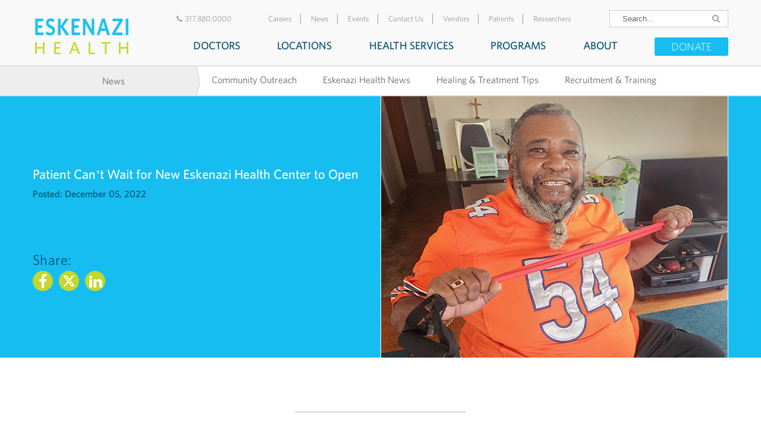

--- FILE ---
content_type: text/html; charset=utf-8
request_url: https://www.eskenazihealth.edu/news/patient-can-t-wait-for-new-eskenazi-health-center-to-open
body_size: 49444
content:

<!DOCTYPE html>
<html xmlns="http://www.w3.org/1999/xhtml" xml:lang="en" lang="en">
<head>
<meta charset="utf-8" /><meta http-equiv="x-ua-compatible" content="IE=edge" /><meta name="viewport" content="width=device-width, initial-scale=1, shrink-to-fit=no" /><meta name="format-detection" content="telephone=no" /><meta name="keywords" /><meta name="referrer" content="no-referrer" /><link rel="icon" type="image/png" href="/favicon-96x96.png" sizes="96x96" /><link rel="icon" type="image/svg+xml" href="/favicon.svg" /><link rel="shortcut icon" href="/favicon.ico?v=1" /><link rel="apple-touch-icon" sizes="180x180" href="/apple-touch-icon.png" />
    <script src="https://code.jquery.com/jquery-latest.min.js" type="text/javascript"></script>


<!-- Google Tag Manager -->
<script>(function(w,d,s,l,i){w[l]=w[l]||[];w[l].push({'gtm.start':
new Date().getTime(),event:'gtm.js'});var f=d.getElementsByTagName(s)[0],
j=d.createElement(s),dl=l!='dataLayer'?'&l='+l:'';j.async=true;j.src=
'https://www.googletagmanager.com/gtm.js?id='+i+dl;f.parentNode.insertBefore(j,f);
})(window,document,'script','dataLayer','GTM-N5C38LK');</script>
<!-- End Google Tag Manager -->

   
    
    <!-- DO NOT MODIFY 54.-->

    <link href="/ResourcePackages/Eskenazi/bundles/jquerycss?v=8wDSHLv5RFLm_4j94rhsrI6AToZ2xAGH_wi-DptD9k01" rel="stylesheet"/>

    <!-- <script src="https://www.google.com/recaptcha/api.js?render=6LfmJuIZAAAAAAW-fBep3hAyiXX4hvRaMUNGRtdq"></script>-->
<!-- Google Tag Manager (noscript) -->
<noscript><iframe src="https://www.googletagmanager.com/ns.html?id=GTM-N5C38LK"
height="0" width="0" style="display:none;visibility:hidden"></iframe></noscript>
<!-- End Google Tag Manager (noscript) -->

<style>

.midd-container .health-pera ul {
    padding-bottom: 1px!important;
}



.img-sound-cloud{
    background-image: url(https://www.eskenazihealth.edu/ResourcePackages/Eskenazi/images/sound-cloud.png);
    display: inline-block;
    width: 31px;
    height: 31px;
}

@media (max-width: 767px) {
 .midd-container .breadcrumbs .main {
        margin-top:25px;
    }
}

@media (max-width: 640px){
.main-head {
    padding: 65px 0 28px;
}
}
.faq .accordion li:before {
    visibility: visible !important;
}


@media (max-width: 767px){
.banner {
        margin: 65px 0 0;
    }
}


.request-appoinment p {
     margin: 0 5px 30px 0;
}


.request-appoinment span { 
     display: inline !important;
}

.mvc-ddl-wd select  {
    font-family: 'Conv_Whitney-Light';
    color: #5d6468;

    font-size: 18px;
    padding: 5px 10px;
    font-weight: 400;	
}

.mvc-ptf-wd textarea {
    font-family: 'Conv_Whitney-Light';
    color: #5d6468;

    font-size: 18px;
    padding: 5px 10px;
    font-weight: 600;	
}

.mvc-tf-wd input {
    font-family: 'Conv_Whitney-Light';
    color: #5d6468;

    font-size: 18px;
    padding: 5px 10px;
    font-weight: 600;	
}

</style>
<meta name="referrer" content="origin" /><meta property="og:title" content="Patient Can’t Wait for New Eskenazi Health Center to Open" /><meta property="og:url" content="" /><meta property="og:type" content="news" /><meta property="og:site_name" content="www.eskenazihealth.edu" /><meta name="Generator" content="Sitefinity 15.2.8430.0 DX" /><link href="/Telerik.Web.UI.WebResource.axd?d=PMrIT5dOWaVYIcpFWUE4nH2hJRgSDWLKqz5_YOx9LwdTkK7gvS7GxS3IrK1ESAxoSOtbjmJ2Uf8odYCaYbXxmHCrSSUphShZIMsEjkf9KFYdW1-yN3evcih9KADu5enw0&amp;t=638840910637275692&amp;compress=0&amp;_TSM_CombinedScripts_=%3b%3bTelerik.Sitefinity.Resources%2c+Version%3d15.2.8430.0%2c+Culture%3dneutral%2c+PublicKeyToken%3db28c218413bdf563%3aen%3a92d0c40a-8da0-47f5-ab6c-65dbfcce9630%3ad271177c%3adff30785" type="text/css" rel="stylesheet" /><style type="text/css" media="all">.ie10 body,
.ie11 body{
 opacity: 1;
  
}</style><title>
	Patient Can’t Wait for New Eskenazi Health Center to Open
</title></head>
<body style="opacity: 1;">

    

    <form method="post" action="/news/patient-can-t-wait-for-new-eskenazi-health-center-to-open" id="form1">
<div class="aspNetHidden">
<input type="hidden" name="RadScriptManager1_TSM" id="RadScriptManager1_TSM" value="" />
<input type="hidden" name="ctl14_TSSM" id="ctl14_TSSM" value="" />
<input type="hidden" name="__EVENTTARGET" id="__EVENTTARGET" value="" />
<input type="hidden" name="__EVENTARGUMENT" id="__EVENTARGUMENT" value="" />
<input type="hidden" name="__VIEWSTATE" id="__VIEWSTATE" value="LPqjJCf0BtxXv37yTWPt6Z60cpvUahUybIwJBPIZFE3cEgVzQNZJEp0qhRQ6V+fBN9mgsTzawCt74y2xkc2xBaMG/OUD5ANwt2aMUicyG2AniEs4Bcb1HRzghgT9pBHDRk9ZPLer50xruDflh9bCnzNRVNMv95RNFfVvoERofVeRMqJ3lp8f0cypWTUtgwYfP7WR3/tDyzjMCbyIHLpfUtNF3jBfkqhQSYco9/ebgj8TmNr6Bi2Ai0b8Jtbd78QtN482C11x/WcH8DzkcuzzCh+Qq/x6yN8O+O/1WuMWCatu3IKlATYuGCGDPnVcpzXZxGYP+RBX4rofi7BSjXhqHlUc2tZQX1VQDdZXvtLrRt/lSVcI4pbQdNqHuhW5zf2P1kieI6RpqfIt9ty6nuMeLTYocmkWey3uLFjN1d0l2s8d81CpbYgNmKkhgo0mmt+2AT+vxTMIGnBX5auFicVWJGoQaPanDPoxVO/wJksosc0b/bZhFbB5U1uUdYPIzWoMPtmNQ/G8BBfRztOxVen6apSWjcbGJITe09JYR33x0gWewLhQq94QgNJlKHp/hVAfCN5LauUWhcb1SvYH+DxVn99c5XVeXIVdnezNiJpQl/tkBROK4mVQYCwo1gCHkHfdyp7tZ5qNRvI/+G74vpQFue0j7nn29g2Ryiooz6q6CMKk4UEVT94tBZNuo+6Jnj1fD7d1uuu2rpAqXgTZEIm+h92pJQN+HF/uaftwwbLOJ++g6xK5voB6OFF397Wv9CdiBT1O+Da8djxNmvdma6kxVC8YKRI6zQc7Cs4vzWlEfkWkF0+hmyq134YD0s40XnlvXKATGcUQZEmXB6FcuhmTYfidt08fnzpyue+9k3axp7DEIMNT/hllczDHGLj6CzXBobmXyOQuUr1UIV5idw4u/jac2ykUIjzanwTmVsFWgfmwICOUFcYUaZB550MKE9Bg/GDzMBw0diuaWtljRV+woQWeUuPCNnyTa+IjFUz0Ve3nSRKW5R4dO4bYBEA8xOGiSZ1nqK0WEVL5QD79Ce3vpoykspEUExMXOiG/Hvnuysmo/CK/VHgKzqAMq6oAYIjACGiW6CUXVSA04VfPrYlPmOh95BXJ3Sm68vwhBXiHEe82vD/FKyLlGN/zJ4r0xSJQCyadjQqcPui1TT+cchU1TLN14m1WCApfcqr6nKt1PeCV99KBfcnOkUqUMW3Gi/RthoqrDjjVEr2touZbWv6LvdWCsof/UDrULfMkfOuYsS5ro1rOWC4cM0ffrsfV0vk96rmcQE2o9cGnryUXs1pOHPxzMmBZSUJN8bEAHJArpdQLVmT8xzBv7IYdbWfpeCMJ0vVwU462SHDV9IcoM1vWetv/J48R35KtQjjcrsheLX2BsBdTwALfCMa18fOZ9g70BW+93pJ0vCggzovwkapzWsJfId4snJV3L9rEr9xnNbEYVR2QQryzeSvIGw75vmAaPeL8uc1A3APqZrmRIuAjuZ9G6PDYdCyQ/gFJ/RZJiqpRyd/XMzwXVrG9nxSmwPmATGkU2oPxhofZsGD6Zx5I0igSfh36AlE2zKonNTZEkYLYtB2TG7o4WTD7bgEGI+lMFfgLmlTgb0oKgWk6cYXbrEo2v3dbe2mmll8oIt/IfdK5fzFgeUBd29+sAy1KH+ytp1euRIVUVSpnGsYeDSNvxVgckOHq7fkTYougbRqNV5PuEHwInK+LCBbBensgifCdLO3Oj8xMdgUjleTiuyjFrTkfUG0TH8ZI1gZMPItbgsCJFXb1yGqCja2m83f+DqvaMSEmH5jTMKua6NysAi4TtN0mjKFygbyofppoFHLfMPR/RMFi+ogu5/m312CzUrcWRB2j/BBSZxWswHoIVk2ltuyYfojHoUZ4UnVeJvoDlIApFmE88XU7TwnLWjd0P5Y42Pj5qNAVl2D/ULoTOBbEzOAemcyJEgAVRG0T1e/xbfx508hjZtMGso/6OfCkx5cBQ/id4B2AkqtyT3uVNSdlim+qn66ZW0gnWMX3CE280prjgf87iXJt4uCZLKAbG/GL7k2Rgqpsep5RkKY4Ca+o9b0V5i+rIY+DPqICbuJVgtpGcAJaq7E/YPIunkjy+ZGQfotTLwbQFNT/ZueAof9YGnLxGbjHKs8fY0Su0/zFqOOgL5lKOVzPLt3fDJbdyYK5mCfs+yNN/rPzh0roXccLrcsNnysZCa2dxPzaQps9H798Lb9AH78y+7hX+eIbJlC+nNac5ngXfpd7vOnr8lejFxKLAcMwcd92D1yR0OQlQ8yTU+uTf7tGKT4DuWs41EOOoePxyqlccKpl4vEZYVS80U3s/xlp1F5yeect//PQ3bs8XbWd3DSTRyYOvRE/lJJWtSfhZlryvp6NpIv5/wlk/4HYw+nWfSLIf3+hdbrXQWy4vtTmXRKIOmu5aFDAFQk9T+Agmiha/H43fkqxHckazHw8FaBJq2RpW71XRBF7AX19M8g7djxVPfxs3zRvLBYIM3RXmPEp2sPF4hnGijPMYVGPbD9FTyBBffLwRt81VMl34b6LiJzvPMx4hKd56rP14nrfjYjBz1s7mBUe0x97QWR1LbdRI29uWolDfQW10ccUZJSm15dYmuGft6tGmY/3MyRuOJP55brgHHQKx7r4fL6/AL32xyU9WUHvJIXD6jNPEjhjecfglggKdtKggCVkMqcyk9C6cckRIjIuF0SxFccOpvQhHRHzvU6GtPS/7OxHpw4b6vYdNJCt9+pGacMLREKsFrQ9BboUA5RlcSOCSzV9I1ZynGxGeOuRwimoJY/vrhvnrUezQQ6sxMaTUqxN42NQPpEq2O31ihjfrvCeAeQwya534Hrr+1NxwMk7fTRmhMPGWbG7IIkAyZoE0lxX6lyPzLzPHUizVnpESdhpPmmILZ9RS9wXC/THoOj/OkU1XnyQYN6UCdGzh+CtMpKbwIEkr5n+mhFcAtbPzEMRrwjfvQDIGi+2+xC/jVFzClS6NnabSm1iO312UDLvCubJt1G7/bl5ka1K2C4D1AtVRxkt5aTcUAZ1+8j9hV/LBURpgKYRDqnGVZxUal+dPFToZ4gU7V0dKSj1chRThOyb0jD/nZOMnk5Iel8nytae6ql+Emv07vgs61q9Lu3t1zPWr+Sr45zX8LH6srtd5gOnnY8wukYRpPrvElHfvURRK8Jq5ZSaY9cltPD7RK3NAvkiyFiP/9X7EbXBteZzywGDc2eNxj9cIBvofLDDsverGRlX2ITBQYCw6mYm4pRwYdUef5LRaiIo1D8cih1C9CJcTqyNRVZ/GhqlcqHWejG1ZojI61mgQWlEOmjhho6s7Ry+Y7jjvSdIrPqhGyy6A9M2wNieRxCCf+R5p3jEIZUkCnToAUMs2vX0tSUz7HdsCYhJ+YIaaKHrTDJpStVbX7GKj30h+182SPzh92fXOBW1hk0HFrapwD5QjAnVSqFBS98o/gbUYx4G+Gp3e2x5p8+NL+Wxw3HiM7v1/9AfCFo3Q2kZlmUuAVfGE82Z1BQziQg/y0GmT5/qwlmcq636zlf5FtfXXN1eBTqS/ty+EN3Ac9JoDd7PUlWWwoMjkp00diYDCeB9vRNWzIAwsiNKAvKmXlEDlVQmd70rDrSuIKSVI3wF8OUTHRE7cSl8V3KbqVTlvm+Oj/HpWF1AHXMOYBnQIOCY2kA/HniC3C7aDbfrsUNT+JjTGJHh1ngR0PhXYDD7SMAkHJ33/VHJwL6o0bNx0w9xCTfP2otFajFHrVLJxPabKwvyUA4eAl/wk7jmP8OkXtOejlT8r0olBzyeIoTvCEyei0N7lb6WI7oxDgRxe0gNVg4Nhpuhg5H5X5iVFl+s82j20N2Rlz5jOqTc25bowIY5mpEmvf8BGoJNOi1XSZZsbe51DYsqtVptqQZnWEh7eDGSoqXal2pg1boYW9EntX8QSkeCJZ5yuWcxNTaYe7cU9Em4bgsFElJkl+/iUC/xT6sxlnUp38U6Kgt8bRLlJC+57sR2Q8qW4UOC5IU/O9QyMa4xqy/IKvjqTR6q4OCnis00otQzPIQce+lmALbaOz9i2m2lgevZ0sp61Cl7zDx0Aq8W10Lh0wtTlvhJ1mtQVxiKeEto4p9dSUszN1hea786JOhOkS0n3mHmtwwRUtO8qOJGBgyltMK53bz+9uGXBfpS6uJ/W24gVcnJqIpBgnPPy88T3VEpscl7NDtARGvK6zWRbule3ieRXL4Iq1vhRNdoYyuiGkhY/5/6amcswpKVV2XP/7OSQ6owI47VsCpt1lsQ3lFMllY2Vb8Vbwwyp0y00y3v/Xa3tyi1HwsPD4HO2vAGorEk+gmRAWMc8FpoClo4wwLHQQOWbjBf5oNhIRL5h/BrTzAsm9N4qZCcM8Hnh6xW8sHhdF6PeepQdGtUf6pPEFz+5eKAb//zAGr9sS8adid/Y21KabICVMFTtH8p7xTMjebF6K5EjF8LNGzyeJaFyIdI2DqlsaPd6kbDgn6MRLSvgGFeHP0No6So/DWsYXbkiJfhrv4DRmztMcG1ILPHHqKM9nrwEebTcIt+1f42kZeEjpeqJprSa6vhbPQMDPsHQf9jfG4VASzHOGjvoomFOL9DScvw0iTjeEIfiScjO18Xa2Owr3KlYilq3mU5LzZk22CpX+wW64sNvrCbtOE/vgMRwQ2QfCMgAgdOE0sw6MYtnoT1PjPxSS2yw58TRlDy1NujfRqfoFulbF+G0Mtz2LOiQAqL6/9wSNTA9k70Sa3Pjixidnh64j3aHL4asiBMLlh4knxnhPHPaFQnHxH5QndNor5vNtsl0YZ2RRhUY3dVjXKEp/OkmLBAk3ShD+okTdj1Dl3FMPu5eB+rdy/jAiwhQxTdrZEq13yuONhOOgF6lk8TQrAX4w4xnVwib+N0vc07BLNevWKaMh3zIjLBqP/us5/1vFjzhyFza5MukfoVhXzOObUgF8jR+paKEXo3ujot3hDXHSwr1WmVweHMbGcvZ8TcWMl03VHsiBsYW54mRtb3kZO3eRtwna337NzABtgvzVMcbe1HArnq6FGTz/E9SlQFnvqYW/tal0a5GY34yEt3W3rabhP4v7BBSOeLB7WtbYA0zRSz9Ssiu5hc0yFCTyPpepJLFcgZmxMw0AWNEb7DN0YvQF2ehV8ryo21/aYDmPoFDc4NTlsfv2Z5kOPsxCqO1op/K3Nh384ESbpmx+xmNgCqJp/NbJqjwiZTGksEPuWTAGW1yocPSFUvfY2/8j1hCdpNth6fwCscT9n3qECHFe49oVaW3Lo5mV6f54ICdwTMrq7AcoGSz9aFgtsSSQJvvq4LXCzs+3uPJavZ3fEtOvb9POo1C7tEu4BvUrq1c8wX+Z3Od7dAmr1aDaZrM/V9WothvQjpby2V9TN8k/uWahDYH3pxbbDXqmn9mFWdNZcnD9bPK/cjPjYdiPpWoA+Zidc+ILWmIMjzxzGycEIXN3JM3Vc93LtS6hYlKQOIEHYlzDK0Sig8eanr+A1vAuwcRglFsaBivcfBF0VG2WclRKPVyDJ4kfGHpbRXCYmD2AT1sQsIUBvy/zlOJAfc5QZEF4dDQP0l9iDZd6zuM9duuVj9z83vMmwo2/TChEDsjMnGRzONG+QOen+OMajynkhOibzRklYTgCy/XZaVDsI/5/H3lGrxv0vbXicnJg3o1B2Yo/OlHD5vcvp0KDr+lnj3RWQ02VMBDQgVndbgus99RaAaheVnQFDULqwDRq+9btfgbi8cgN1IqRJBVuPzLrrKC1kNXrdMHDk9Nzlm4remg2qaR4fzWd/vMpl1nnISWgOI0Mcg2V+bme0ZRyl1FsjO3ESegJiA7tiNKC3C9FIXclz2ocvX6seuo2FHoGH/f8NvkQtSIA9xpCYi42hyWf9q6yp+2TogBDk2R9Yp/pNljmK6amkVTBoni4rAZb0Pfs5Jl7J4/Z65M7QPNhlSVHw0xWJfIAvPAjD8wHDZMhYK8B5wWp7+woBluhN/ys0+Q2x5csLCj0bFHSO0zHd2jI1gFlGIz+oUuYIJrjPiWxZeRhYlYGYGfJZKtUCgqP60oELA1k3YmuORJsz06lIFuFh/[base64]/eCC9NPqOW9wf7JU2sIsAxCV4s2SFfnQ/hUHTcsbeQjMrW0KEtdoli5JeF25hkvI/qt7LilO5Un9lLzE7Ckd1qe1xfruKHO5bC/rEmtLFwxywCmKvo2pzq0qnuMHoNh/2OKBPd89Kv3/DUAMbEQNHAFOxvgOYH1tYOYk03+ZeIrr6CIeuFG3SKb1aTFaXCyqSM97+1rYY2WyQG4tfhA+DQtf7KGTaCsGhrH81Q1IrcX4KP1R6O48aPZQxHBMUJTDzIC6pb8W/19DMUw3KkWopFfWRXezhZi9pppEL8xSFHwjM9fNosNJ8jV8uPTKToCDyOd5xi29PMfourA4i9+r1NyoGEf/XKJ7O4GtCnv6Lh89YJ1UgLsRvVfI2sIROYEU1rjWyrDREjUJD4v21XozWM4N+gI295cE4Z/WxZ2SsGX4j0jMao41yIwsCCjuswaZf8JQckhhML0zKCIX5l2obuzZV/1B36+G4iZynQIRhE07hAM3KXh6RcO8Df5zXQjqBzvBrGI+un17gemao2hdiTn8h9VkFYXGkGIpINJD0DUrIXcs4lsvXYyJkAJEBnHhapnMeYGnsPhOY+tva0OlQeWIowkGnUTscObWwjTpkWGuzqlU857qZNgtEuUwDkPxh/wVdzZkCRywCpS3hQ/iGtEJBq8sPiyjgkAPUJ8SRsxbowPOjqn/RCU+1m8nXRJaNMTHcf2b/BoLoj40uzXx1HEx6+m4NLuGcfxi5cAtOij1D5L41/U6YnFkRiObPjA6nj/[base64]/89KQ3XF8UhfDHr/[base64]/aN/TH5ucOYzrJWNurWasxNlB5ZLrgbz7CF/va0M92hSS1csabgcTpN7UfDhlhdVEsJ18jY6OKtnRqfRRJ7wZ3f62XvbHP5SiAfnxyKeWRord9sa6tzA4dbbglT7KGGBWjmq/L3QWOV5ncZzFk7VxhEVw2P04gD1yzwOw1IdjupG+gQiMBfMQzlBp9LdOTgt1DT6zDG0gx4XgmxwtGil5aSFHUtsgyZ+IfqQh0aBQh5pbiDz9eUaY9xtZPky6C0/gTrRJNoxtZpfTK8jEXiFSQWao8hFVAtihDM6c/C9Wz/[base64]/pqLyeyCqfdtDnBvQtpxoDRtAdoJ5D/Z5Fa/4lru/LHWbI5KUu/n2YsyTGNGjLcjyQDOkhMaJbzsnPRCVnCiCz/CQXWbw8isPDtWwd9NMlCibiBmfLxUZncqPEHjFfpP6G1LmnBwj5/WxOkcaun9jGgTTPWp8chl6suZf2MAz9y2LiJhgMvWnQ/7oDQqMd7npv29B9+NsQCLBrNLMfsa4JIiXJCsfFv9t5BUHUt2HuO9QmWtACzMOsmEKSapqxehvbxnpm5sKut/1yD+x2frLacDt0/qn7TEudhTfwFaZYYvcvnZa65HTS+vN/cqEJOr+JxB88U3Bd32LnsJPL0lIavGt6OxHlSH7tdRVqm599PSIJeBtPY6xVYh2r0eWYnUBqIUuIHX/BIzOwXvLVDJ599KxFctl2fktgcu0WTnLAhdHKHdk4OO/GLZ+baI4Cv+8hJrTNALAo8GBbIo4Xh943PScfcq9olvmnH5hABoJhJ7ZTTp9gGfqT/PueJ2/gJ9HTJzh5pdKRUvcU/L+s9bLjM/eVdeRDc/Ej9VKD1kJJiY0hx37w0wnO32xZr/+q6Px8GDcKbqHC2cm10Pm9lpqCZcuiwpjqC94acNQJV5kc0XddchCwFF8GKJb6zQyCQccsID9RdgFiGkYiVkBoLZxGmyV0MM/nzGHusefoZHb6Vt0ucCfyVKsE0TYPXlef2AyIHdSyE/W3mY1szjLOSI/LWJB6+3TsgqkBEpNS3tJXHTcjAkaCwZeyzki5BWnHjoekp01OdAoV/UWJ/Ajs2gaSrovntMCgGabZ3TKuIu2cFZekKkXhGisKUj7SNIHhVNgKjbU/v+BQ7dVRJsOR2Te1KeRnSe4BNpZo+jWVZ5BQkBRDrCdJiPegLfLFE2BZ0EzSViDL4Kc6HWhJNjv/ckdScTic4/VL3y+XeHd3UjeHJ3U2z4cXVymkzqmhWmk9++Vcg7Q1RndN7dkyfBN9KKCYKHPS5NSaZjACCyQBvh+6Bp9eUyT52svzfBFfGthH50aKMZY3XHIaP9yrckj4Ozu4HIUQ8faGsAlUZBxK6pl66cJ2FiaAkyEJp3GO6iMVx8hbbADuMfvo50/XDTftbTJLSCxFpjrqHfUPMJL6aWIUyaGyZ4GM8M925erBsdf4QW+wwYoL/Ra1vYHgQqCH9FVld+EUlXVlp47Mu5u39+IFb+e1/EH8VE4GUDkpBKWA//BGm3XkPpqX+ef39tlG9JR8kqEwJ7u/4GaMFQuS58tzcSdASamBPEOWtMOPwFRmY7slg6tC8EdyIzJfEqg7/StsLiWl1qR8O5yoVM1SCB4IoCBbZmL5BMmniBWo6ZfZ0wL1YCJJNvC3ZzV8KWY7VBhvf91LR/AGByP6xdpRQgO5GN5WJa3uJDHviArJkSJQXhz8jMOllF9ey6IOCQXpJkPGW3OnPU59qSt+1XJVPLp2qipZ4c/o7yrT8j0xc68P/hhuL0Bwrb5WNsmudCJ/GBqoqTo8cyU/gmtM3d87ItGwPjTV5nAc0LkPg1AvpQCs7W28ACBOy5w+Xqb7TxJasrhmQuYdVQvetwSP+xdS+oT1+Htq6gTBJ9av1hgRw0LXdkEcefOWXvTPtBxn1hagY5InhRx0bDkn/CUHD7zXWtHTV7wU5IS7V/rXw/gp31Rey3OL+srk34zsvJCBSW8ZyN2naAc5KBSrUzBecrbwGZ+4rsmMg01kDyr0LQkzZNzaZYrnr/MiPx0yD1xJjrJklNnRh6y3xAsK543XRe8pSEXdSwoAmXrLqTCqShpum/VOKdQ1l8SANp7yRGkXk7sqvVOnOnEG81e+Mm5oFvfIs4OFnhNE9OjvJ7jN7y+GdehZSleoD5K+thD1/sGi4rfuwYQhnIqiPhUOaAMvvdfQ7YYndfUNvgmkyPPwQhUsNGjtdW45gYN0FaO0uzcfbZ2Vw9niVgd6cTPU1yz+pkBpjvGmhg3/kdQaw8Ce+c/Lv7TwIKg8JI7hZOf8DvsbBTkDrTESH0LeMDExim1ggVcyGWOof05kFl85nk4H19iQnVnIUSUvndXctQRxCUDyTOsLlEDGbax/mgqZ9wH/Ka8lZDNR369XPJ3CnlWFq1p0WuUGtewBj0h8K5VxpoICQNsPoFUp8eglZWG40pQt5LmJg9y2lP30Za/Ym9i1XFFZNom0DJKTRWgzSDoAKQhytSZuTYQ0+NvcqGki/NOy+L1Udl/xNq8bre8T2Mcc+hebbYh5kcVuKBj4zeYVr8FBKH83pq98KZ0ca/EeUARm1kXTHO2+NDRL53pH3VkmcDzMoOSPH2NPSxqN6vtnFurn4Ynp5b6meMWjGfBkNuhJUjIxAeSV+sqmgmsnkrj2pNikg9ogct6/QUdeZBsOvKd8L48mUtQMNVT4RUuNTVFFEcqBHTKMKpcApRFIdc90Sv7V4OdIDl1970is7A97JCaw4TIDLeZxhSKZWLeLJhayvSAERKKwwg2LHRs3maBKzTJOQkPoU+UY29OLwL4oX0cwvLanuO2wYRutcKNXZS1qDql/9J0hN1OgnwXbPrEg9So4Qx1MUE/FGv4G8g+0RzGlwOt0Gd7ooGpC1fuHlIedzPtBtY6GBBwV9n1sdj8O1deLeIYwCEUYY4RIIBN0T0uLnnveRYce0Ln4yBXrePKgcrS1mvy/+wfKAekMoyMiYhd2cUkG4Br6yv4vtoMiYhp/Jc3kznXFyu11j2j7rWAjx2/ltrZYx5zO+QogHNdERU+XBcx5HIUEgzz5qtkMZFGwnWsURspLT5zvJRUKTe12TLtiqm4HCvoPQYsM/o7XPesg6nlIiJyimYYcRF+dTcq2cxb+QI1eQCopb+5vGttVCRFW+zCWXAw8LCt2ct/Gd8wQjU+8wlEc2P+xFIYM137wmGQEiTOzagECWGIRN0g0hBJWm+SHoSzqD2V6UGN0KCH7Fd0Yz6UUuiXRo/qiNHZUoPbIlj6/C76XwCmXfGqaVgSiKIjfUl2Zk6thSWL5oPz8zoIYl2iFm2tyb21d+PjwLfGcntOjZ8pNKReYcKlMQGNqvtr09+d7oc1Cb6T5h7tcxdCGWuoMo8waCvYU6VPOO5LWhkMrb1VOc5HEcpc7oYUMnP2pQ9xnr0izzQ09l8cuNoNBV/0JnbcfvVZEJjD+WKPfMHTSiU/YCdej0lRxy54T4lVjhs++xSqhqbZPnTFl0tZRWxKvlc2Py8JfNBOq1GtaiFU+cq5h3qwmxxCgH2ymOfOjlCd8QIW3NG7Foc/[base64]/wY2p6eH4MiGX5JkHc+IFtvej2TcZKYXvlqT73tWkqxJrhvzfj4sjxSSbfxi542ciOwuivnO3fCbXHn04Z6sAth42howuO3grVLPbFoDgHps006pwE8oPKAQhzYS30QJaSxannVSxqKkDXItvjy8tyJn6TxBRAYx+RcwDN9O/XfFrtYVwMjsrwTCU1CQUcERu0hMNGs3yWZFqQTH3ycP4m5bzbjL11D8+y7ss5dN9rPc314W809DOtfuz/ezzHA/DXwHaoHV8jIS40wXEjhx+D4cZIUbNlteIwJbTKm79NoGx/ZSXu9A8Xd2S8XP04ZeyXMlFA1P5BEflEpOAODSwsBAoRfClYaaaZU+4jVxOnL6opdUaCHUTjCqo0T6RDIwCBBo49R/sy55qfDh7RlrOIu/RwWjq16GVvC0EbT2tM+S7KVGwrYjI8QWmYmJgyWKEtevlAdjU3M3uT82XE3KJvyGf7Dxbk/on8TEjtkVw/xSfbr+SecrU/zX19Y0ilHZCsp758Gf+clayFr5WTzukI8UMcA4/hEy9z/F+mhB/74M0EqptPdM6s+MRcJWtJxBTMFpt1SgjrJw5SjJFNCIR0cNkLE/14x21AZHKnLK+ev0tHw0bt08nNWUu3ChSn68rF53VmuNugyb5Hb8idXxz4mO+1vM7b/lF3QDEWVIFEICff7vDiiyV6ObBKMshTYHvoiJKuC8KsXgkKtHXEa1Hi8tMQ1LILxmU+eDFud+xl3/Pt1DddLEKXpLLq+CWhev0JOCTdxNs7gZL8DSCxFvOwU4AxSYV0lSI5VEGtiFdqZcHMONmzZYMGuPSiplJlLsUNQ8La7ZMS3q9+O2A/jvAYyG1Rqb904eIrzOU1qVWRrhbuW2UAvgOWYM1+Euqd/+mXG4pjRXk/bCApLOd2jcVzqNxd0XUpSDKeWTWdJw4QNWWilX1FkLPK8YQzXei+y0sJBwh+XiN7Hg8P/SjG5EHDNrhCmOufCgj+ucfFa0nXN3/aHAcndZO6cbB4cu7JIzHxVSLppflu4eecdHW82KnZODI/2c6qXfG4+UJmC2lVYubZBCaVtCof+dbBgwH29BNJXlyNP02capu5pY+e2KEJUoqVoGQao0wr3XWJhzTLe7wbUx+z+pv9x0imBddsXZsmVFsZX42xR5x1lnukxhmf45c9KzY0LeVTNG1aXZ8NcQmLzlr/i3Y8MaQC9Iq32pjA8Hb0NoPXafgO3tGssdDYx03U2Hsltv00tmAc+ZhVVAbRTk98l7J8HIOEcawpsvu1NCxPEsDHRmFFOTtmslMq6rtviM4rORBzm5yVGQLimfXGN7iXwAMtslIis0DF367nTUnO5mzYbS8eV1nLi+BP/[base64]/aWQxnzcaKTi5pAUjtZYeItsoUGptgPhxof/igok4bYa+1mQRGAUFXWT+qTx2BmODMWfrxeIMkrdjm/w1tysqlsjFHJnsbTn3RH8DyktZjZFEIv50CxsxAJ3B/ubANXuvInCbesGjrbWHP5TzSR2bhKoNDfFS5kWUSRxQ5Y/c9IePx6omN8oSjud8ikGUayDrNV3HHmmiYjUgehkaU4Azz86Nc3uPKycfrTYu+dzP0gdVMNUt/w25GpuCUPCcH4wZ/[base64]/yoZP8pznsVhoucxczgty6TxEOVa5iG4cb/8Q4WkhIlHoaMwvFlVovmrdGv6ItEJMi4EJN2TuogrIROYjCd5T6HqT8L1Uq5L6drq66HuJQy0KcPmhg36LXuSK00rhhENyf7iDuHUK5aRImhSVfX28LEiZHhhrkajEL4NYXGw7CxNbodlWzub7aseM40wVg/NIhmpq+SO5ma9Ac20xsoOw+qr4iz9z3nqkqkdip7zgq9Xfp/OdXFeXZftFVc4AK/Ovh0lkEa0f8FhCY/VJpm3JWQtY21QXJuo9Tj/xW77/beC3Vj6Lp5EWXDngnPTdnhw7cpokpelBXF0uK24Hzy2oA1EvBwTiehVOe8V1TLmhB5BZEEmYnrURcisRxuliYPyWtZsyQpvY3qdNJ/gdwyPbG7CPZvdPV/YYt8beOXuUjZedjrSOyqk5mtAzzAi7TNDkcbkJWoh3fUQeO6tZhZUZYZ/98GxZbqzMTKSP8dUNxFkkvTkwCI+mbvlANs7iEvw7SNB7WyZofIRmDayaNg3xek6g+DBpW85hbPd4ruqDykPny9sQ5jZYurH8+OGpWQfGlPF1YSvqNyTQZLNsb61ySmYrWCn+Umz2UDRQsGQFtnzIkmEgxBwo6rtQifO77BPL66w9TMaQBLUOYe5gMc+yWPY/+DEV0M+3hfea+mHF9pofB/beTDm4vYjZbJV3ZEATYtHezGYAicBCAzbjYiQFfsRtZKO6mtX8l076pVczogeFNHwQ9Jrz55miDCMjagEiel0ffX7lS0nqZtpvQuqTInE/yucdeHjnMnJTfdJrWpDi5rheLDsLcI5Wl+7DRFSNbEwFC1XDiOQzT2F3ZSNamN09cDDoCaIF0XztV/1ga0G07tRLvbzQ4lIIqqz9HqtCnyicrRlAj1LVfaxNdxn5UBvlaNFGXtQnuja9V+sZAPTZrD04MMGmIXZh5SHosKqD6br816cJ2GLe0yo3ckzMzXDOuujSfvlM4V1TRzcyfhrGqWHZljRj8x/La6nZxSOU+Ce5ZDYIR4fKJjxokkmRkA9wdMQUfbUBwH9s51+Yy1fUhxEgefna2RaM0d45+5lqj+XrpiLl5aInohV+rDu6hLFY4dQ/i6RvdKYR3VB+zP/Bc7+h4VYkAMkqdqBn1tb750wDxy9oawBRU/08cEVqClagFT9oSDU30TQk8pSNTM7iwMa7lXy7cpEyEA8L6NBehrZRHwrcOlrIFTwJJDRfr0pWKsnFNU70aUp3OwtYuZIskC6GXGcm50udnAWZUG/5QYoPa9WoOvakefSxnotS19NTWbLUIucAhqV9qjDiVPwVxnV7xY7xbh/VhzZwqWbaFb4TMzZ4VMuEVppeB8U8WBoYo+APGo5sunguPQAmYxYShOdw3w2sjT2/3ulOfcqHcYKmqrtlr7NXjzjqfCBURneqwjYA2nkfpZMcilNaRpOt2Z32W34ykoiA/XnSneigsozdUfqi3+CAsKVjORAVQKuz1hUtke190JiPd+Lp6YfWcaAoX1f4L1ui5dS+AcPNRqzZY4W+cibhaNgiJD0gOUHEmtzrTk+a4fGlYxWQ1Wr8x9GK8TIwc3lAOOP15gh7BA5C1QbCQOHRbRf9eVBhw3VUXMxgrE3KNS4/EI0qga+JgnN37H+FNB7zlf8BL9pPP90yDOX47p4p41bpgPQkxVMPGce/jT3xn4olSGWsZozZaLyn9Tn2OPnO/1F9qMs3+YxA+ytRtGjb+uTSNCavc5Kg3bifZzAP9JcvoT0qyh5TKUlyfHgwyM9oAnRa5t3ifDNJV/snYOj/RUJICB0zIkilq6hY42GK9kNwm1owcDhvf4zmPqzncYh2BMWt78CHRXj71FGz3cSPAM18KQcMFt4tOdUGYRQslVGdncJViE9MIh7+ejVklAfv0AFJapl3mpBkdblABdXjt3mUwTZlKajmRg62pd5sLj7yTBDtnTHnodvYbNWqnhFb4LC2cFlbN5xCo0unWSTh4A/23SYnX1/TJmmdU6ct15h/rMbXbSo99KCOvXz4Anopl95nivp0Hwuuke3fvXMIrIu11fjPxiYhAJYcdTdcqxlsg4tRSvfhOd6VOfYe/[base64]/99sQuMdMnBB/9BJEmtI4FgPH8KRlpf3azzjRRK25JN1B2mf+ESJ7xc+PfWEsNDub2KxkBN5b6TkwYrCrCojkl/QK5JcHv//PBzgRGkAFp8Hy6LNkBeoaDhM36U56p9IFBQBBRvkAM+zJwDl28SAUHQrsCSbT+prN54Tf8SysjIC/jZ4/5zcukjAScptpTXg3yn4y0tnFlskUylbwC/Gb6ApGSatDmr/0LjfqgZRSMRRWHEUqixys9RUkCy4IRBRm6y+oUXK+0Zr540+ZTcpkoUGj0EeQbYQD8pThY0fgxNec9HTmwQVqpYyGo6V7bMz4yHi8mTD6yva2BPn6cI6rAnRhvzT9PM6nGb/5jyZB1CqTjVFCVbJu+GYL97yMi4d+BOsq5WSfpZL6Jc9JXPN1vk3wlNJzfWkXq0JGOZ/dRWIC1luxH1kPh2heM146AvT8c1OtRHgodgJ0PndXd9MOK1KOo5ngZC1MZz0HTb8SMTyYsyc0cvW0vU6DWrkyKPtUB6N461qzyvtWq5+p8hRCUQkVsG36x8ZitfqPW+PyNeEunrXTWfhrT815kZOJaWK4zjE5ObwYbZBOL7wWLWGwX7CCnsGKxP/+D9CFkLOzlBaSVax6wbJ+2YJaOM+WPcr/qQVlBFiVg79oXsa5tgDfLQhDVA6irXITDoZLvjY/SL/[base64]/2wbOlc3O7nEIT+TIn5JSMJ+Dw07vcmnpERXV9Erjfva5SihsAb2pgKoSRD87GpDbmPxIUXYSV52D/9qnWfL3udifW/Wi01zAB/jQ6uYmQfylvd2ds1zPia0BBxEKXydYkFqC9Vh2vDOwuGM7jodxEfWYw2jDsavZjTssmYoHZMw8YQ5c6sRMonYdyR7w0wUfc/R7YYcirqgWfhl8Y5F3BzsniEUWsKvJUeVB/HMpieT9U83yLgjnBRnQqpCoqUKVKjQOpwFQMGOjufGFLthyNAqwpTuBkThrk/6RPuZGC3B+NQusixXhBKx/4+OchGnkjroF24kapKWhDiJS5XDItPnqmx/7mr9czxE6hnA7d/m1C9V5JnHVdj0V/qQ/tpSQumM8XmpiVRSYIElMC8XUhTId1YaH55wME6aLCKNHO3GhByVUW1c41Kzl3tYQaoRmrgi92IqKxXO6G13QjLGHQ4NJQg7JlrjjFoXm/Sa3mhD7i2RcCb5VkkVtDbuLCAXkM06sRVBRLv6DEDFKQ69ShtASCdrNYyKlpnN25qqdwGS5UKyrK/25rRrI0FlU5u+v6sPaV0h9X+c/Q7QiffKlidtrVA2em8Qty9GYBE5oS5nQYcyGgr3DsNkliwzPHuyWepMIwY9fpFVB8fw2/iH4Ximq8JPglxnDATdUl61b6lSHO4y8BRUEoigHaNPhds2iBPDwo5yGeydVqwT/z/YcKeIOXn/FlJAMifv2UQXGk3x91FjvFsVCJRCUkTDFRY0s1bzqDDwNm73iOKo5CyuV11Oo/gpw1oIS+Nc8HOEU4ImEcy3a5NKak2xrjTPrN4nMPtGU91PQiV2RDtp3vg2WWZ9BVepCEItKq1leUQRj0VLNi+snM/3owdisfDiAlBhK0QzqEC8RIgbBONACnjWw6qqzpycCChOou4m4poiNNUYcDpvDgSAjulM9Z79pOQLincpTl1Yupn6s0ylFiiw3WWd4/sAmOkrxmoXf+VzbikhvhfB1RuQIJkE0CFZ9tlfEMfocTtPO6rCaj7XqlQ7O3UDCSE/fvuqOTCxwvUmnGRv/xS/HjAJdZVQ5ic3jyiJjbCcATMlWJV6YmLBury4qykNebcb650LToVQnj4KkBYtv/Ws3eDSfEGGA43wX6VIwxtw68ATCFhpjszoRBP7jH5wmC8EvPeEkLxMLIQrkoZF2qKc15pOOahWvIWn90pk/O2MuCQ2mAlVnaSmN4MY2hyB2hdIqEOIguEMt/lgNMYOIeh4AU5g/voDdeZC1MNY4fInPtyfGfcvqTbgfb/y5gW+SK0eHFu099VPosLx1yfFpxiJLcxTXmTOSZ7vsW6F3IbfC5irMyJEZlp4fNU27gePpvB0vBrFubxOIBnmGRiC/[base64]/WddZTULLFYWKdIuz746cDWMas1ASEIOP16lrm77Lc4j5lU26dDuqwE7Gp4amFxtWATe/43TZQSsp4bcxzZCxncNnOvMqsSt37/ypBgNdaf9E4J1NpEtX2N82ml9YJW5tBsAeJzwAD0q5ZoK1BsGl2hon6gwQAu9l6qb04g8j1cX2SUq43WqjeRXZ92LSHfGtH5WAnyKFK1nOVlZGIY3zagK+BhDX0AFvwdEddIqXkKztNvt/8QnGI8TPZm4pos3DvwINCya3ujUJMB0+Ug5t5WJCl6iRK7tE5xL1rnF8awxM+k5gnlyICZVVNnrcL5YicZa5qrQvquOEwM7jLH8RzibIQnr2ugCov0iwrM364D6K584p6PHgZKUZjwoBarPGT8dDLXdj7UN8K5uAoB+YCbx5u/YkPvRXWl3s9dT+fOR9HDUQLIiBHkC+jpl7pPM5UHMA0sqjuM+Vm14P2DWxg2jCAl/LsNP+waZEIA5l13Dl7duu/WOh2pJzZEzd71R3CGIIOoUvldMHwAvK+rLrCSv18LMLj0JJ3msJG6FJ9MPQem1bJ8xR3vpAD1S3SkHSvz2FACFCqYCXrDtcguM8xxxM+CH6VQx/q8YgUGILFHij5s16rwzorUW5Np+zrJAMPPa/2M3iOkHlmHnRwowx5TRzGc2H+m1/EOfdiYSqPlFzjK+WOp2Xgoxl7LG0yomcDlzfECDxMcnD9/1oIc4ClSxAk20b0AbybbKNssJyyeZrWtVcL3FI7iKIBhOsDP62GQoz6A0cQYHeT7n9hD2mgPdf4XyZhoXkEbvsDxQiKw5WuS7ODWWTHzEhILhVkKGCkubwjBy286I3a4h/qgcHT6CUE39gLIlf+Ln0+ct7ukcMChQOFAT9sSCD6Rho3e4f6rK409gJcNFrkgOeh5uNdo35S0B7dqjmtIwegaOv+0G1eQOXky+pXYP9jPpzeGREVjHe0B1IsrvrzCmjEj2pe+L40999aR19gywKRpvkFDbzcfc9sVVUKbNx/h6ZplcjNiuHz3VEu36tLyU+PP7tsSwPg0H2quWyVJSyG4Dh6niyAuGlh/Dj7hZkUVU43dYw6EkjdFNXxMtlginKnhYYY8CJs+joMhyjjiNN7cahT75LxTyRVV54qcxCo8t6j+1+5slLQguZ39HXLDuq+9OEfUB7lVuyoWHmOesVwefnlMZpwCaOy4A/bo1r+VMK8/5fEN/FdO5Byi/fMwITO9fQt4q9kohEj28M/NRFTde2FvHHM4F2sMhWN+PN51KRjfQrT4S3sxGBAv/B4r1zJ/LPQjDSAJQ47Dt6emjqDVbw2qjLPXUQuasKEhBojmB2bUEeqyaKQ4v33uFf9tCwcrLBKT9bWOvnhyqSfGZWTDu0T97lI3nwVJXpzhyhsrzMS7RmH4A1BBzg9pfRY15W5bBoyE0383ajcMJ2Bh41Hmhx6V/qR5Ogk0xQCqfpNTWtinn5v7JqCFeb0Thbfr5WhqDewOm/CY7qF0gPriuy/H8MJsjmpDH16O++JJ6rjwcMk2PAtamyx7zxcuUxV5tcht+Ce5xYb0troC/FlO5oIGwuLZRApSXUjg9ATUgvo8JIZwIKOuCyGYCrxmcPG3abLogPBnVJRksTYN9n4U6Yt1S87YZSSiyqCGsDo8ZjIFpXgt4EasMmwlubYJqB3en/ffQCBghDsLsTqhhfkfwCIAGnbmdyxIZpFBJCktPwq9ne6XFdAPay8fZC82/KsJ8WtlDMtE9Gfvkn9y39SIEv2ZpEVzM/ZgqwaJLRt+vn1HVyE9ayTJk6i4nEJzMefZo57b52dVexFx3QFoosdr2DbqCpCdTrlaUrXEaMK0/z0BonbAQUgD/d8RdT7kucUdmlicimGl8SSAW/gVVbbNbXyqi07rYegt/69rB4dOVpKZqlvxfpXdSXLxTSmCd5Rcx30tvLvkgMzh8S2/7pHNP7agHWx0EFI/8WRI/vRWdGoa2Pg2X8LY4UBBzG4LRqSZSglgo4orSD18IsMj5oqmBK6of1DjO/GQfWhWzcAVhRBYrQ6jZTYSdCtkIoHRlOf5cC5CMTXEa5hpGqzMhRKK8Z0TJKkeTAy1Wu3TgeIs+y3Y62G1r/LOb+MVCzC7SLcyi/5+V4NW0DnVAkBKMGYEEw8/ILlGoIGnLs9EOk2B+V61Dsra/KreqEEXmK/[base64]/yiyJ6tBBz1vAGISa2rk1jsJIQGjXYSDfOs2DpAMQsiIWEqUlkeh5pFiIeCEmy1Pa1hJG3ZiYY30auaQh+VGJLIY5R4rL+1jHeV9qpSsshgqgInIsX3//tJx4M9NAFelmrRGfldUAtgvPstBUVx0C/RFow+HQ2XjutMleb/zll+Ya1Q8ptEzxr1MV5rr0+IRgjSxfRRfsKOADrfTmnr7od6gxLEmfSauSYZUw+iYTZ1nV7vP1Mob/M73R9r0zis65Gxn5mIzcz8o8SbUYxCJymPFmcUEqdHjB4Jy4m71Onh0AbCegSK+R3l1hwF3Fbz+cfB/S4BbYBt+Ca7xj6Hh5UOFm2ds1ny6/I/ZbhrZB65nW/xMyaokUIMQ2UV0PbqaHHS7ZanLAUmqDFYaDiw7sYo5h0VX8kMs/nS4guqGxQ0Hu4Khuxs6l1vzRTRBLNqvMsNe9JQGJWgof7dKEuYcYnmSXM6/IieygknYO3+ZmZ40xuJ0NG5mKZuY1rTBkm1nXsv5VWef3lqpdonxDRH+IsR3MFFGAFsFEb7vcKqlWtbhXGNo9G52WnRquPWxmC4I5MFRk3oYp8RePS9e0zki8fyXlGsH6+VbZtOhYpTRBX/Mwymf3eJfFTnBb6tk0AyJM9ggPfLP0eT48Xof2rhlgnSxyFUglRoR9MgCxqFVHW0kq2bIlhzGM5N83nBOrL6899F8uqMNdbEMqZQhWEnhqm2RUxUVfyoYMiTkq99iHuawIVqwdb/txMYjS6DD5uu48yjRm5Xneni3MNJ1ZJ5HR5FT1HDar22K+gYnB7tlufD5vxT/BHzM6/tdD0xMqwVZSfr9dzy8ZMmhirJg/nE88zS0yUggGvUB4ORAPTe2dWjytvc8URmhlN8Yxs9CdUq7EDmTqdS6I7WBTQrkNs0/WsM876tsa17V6W3zMRS1YiLhLrgDFBWCvHn+K1vtP9hTZnvkTCg+Yj09xx4Yu0AzlIrkRx+av86fss7357Np+vy6m1/ptSox3Gqo8JVEFAGh+fPgjJALLIoz7qG8bfldiTD47A6Jjl5sUjF7suK2x+Met14gwDkjnxrKKjFi3Lw7zeX2BQLzJQ6poj4FvZUTGT+x/cxaHrezlIpgTZ1RgN47fvyljIRjrm3dUHrw/5Svu3vY/N4S4rwdVPX8QOUbKKtisq9v3EuHc3ZuOwOQOBHakdwWwrj1XiGGzZQFhgHxKdGZ33KFmkDoSK5JEwdYUD+wYnfFkutl6K13q9qyD+RB1YdK2xjhdhLvY0c2blvHTBbHRytEdJdJgY2rK2kPSYN0huQOvv8A5/Y19F4hSzhc5wKKjmXgosMr+VscmnIrfQiYNqAzFARj4zHShVQxCYD5S/QngQImAc1UP4cJwtxeZTmuBloK1lcYrd8qYaoGb/hJh1WM6DD2dqN6EqEqVtajfJ0RLzyHZdvK0OmJ4rosTVZFKDFh7jgEUCB/2EnB9KoPOmZyXhZ3E0am8burQZ3XQ/wCnjDAWAJ8kVJmCtMdHwPb1WxL59LHBfjHbw0w4CobALcw2zNjDVarg9r0wetIxODIdS5264+DcsMWygQTH9gtJ+ULVPa7unOEWWUU20utLZunSBH0qRLqQdLeDJfyw/RvibGdMuvOSRbJad8iR+gYiK0ZJojZF0UPONQm3ENFsIJCSXuI571m8im+6Zobx0ICELNprVZNL7aaNlO/Pt8zanUxo5JDJW6sjjPwV7SVPJAK/9JiOATG/paqeFLd8+NPe5h/i0puE4h6mMIech057KCEtECIUEcjKOmF9LKWtIFRnGFNo8/f4k/2pA2YFAh2nw/uTCxkBrSeWe2HomvIUOESiOxts2q5dYDp5jBf+lAPK01QoIbau1bj+QdEXO+dQOVwRjizFYhUeJvfuFnn0pTK6Y5tdCz8ydKgE50ioEGiaBdVeq9LuoEfc2nxhzOpNTHPQ03EGiU8jC5gHKfXks2kjRj9xI1nnaHPQ/7YeI5tubCvWGhYkD7AcT19zUvj2Qg2iYLHquqpsgYkqoT3BEq5ayQinuvzDblPnPZtSpNosNE0xApLjeuLwatbtHCZE4x6kvR8WfuDKSbM//lt47JEhmc3g+xGHY5YaxikvCRyuz07VhsH8+jqyb2SssmBym6OrmayxloB3+IZw==" />
</div>

<script type="text/javascript">
//<![CDATA[
var theForm = document.forms['form1'];
if (!theForm) {
    theForm = document.form1;
}
function __doPostBack(eventTarget, eventArgument) {
    if (!theForm.onsubmit || (theForm.onsubmit() != false)) {
        theForm.__EVENTTARGET.value = eventTarget;
        theForm.__EVENTARGUMENT.value = eventArgument;
        theForm.submit();
    }
}
//]]>
</script>


<script src="/WebResource.axd?d=pynGkmcFUV13He1Qd6_TZP3NgkSQOX4hUVs4VTz448iZKTJSihPSODSYjwtOlAWwCU2KNeFk9DHegcxWIpXnBA2&amp;t=638901392248157332" type="text/javascript"></script>


<script type="text/javascript">
//<![CDATA[
var __cultureInfo = {"name":"en","numberFormat":{"CurrencyDecimalDigits":2,"CurrencyDecimalSeparator":".","IsReadOnly":true,"CurrencyGroupSizes":[3],"NumberGroupSizes":[3],"PercentGroupSizes":[3],"CurrencyGroupSeparator":",","CurrencySymbol":"$","NaNSymbol":"NaN","CurrencyNegativePattern":0,"NumberNegativePattern":1,"PercentPositivePattern":1,"PercentNegativePattern":1,"NegativeInfinitySymbol":"-∞","NegativeSign":"-","NumberDecimalDigits":2,"NumberDecimalSeparator":".","NumberGroupSeparator":",","CurrencyPositivePattern":0,"PositiveInfinitySymbol":"∞","PositiveSign":"+","PercentDecimalDigits":2,"PercentDecimalSeparator":".","PercentGroupSeparator":",","PercentSymbol":"%","PerMilleSymbol":"‰","NativeDigits":["0","1","2","3","4","5","6","7","8","9"],"DigitSubstitution":1},"dateTimeFormat":{"AMDesignator":"AM","Calendar":{"MinSupportedDateTime":"\/Date(-62135578800000)\/","MaxSupportedDateTime":"\/Date(253402300799999)\/","AlgorithmType":1,"CalendarType":1,"Eras":[1],"TwoDigitYearMax":2029,"IsReadOnly":true},"DateSeparator":"/","FirstDayOfWeek":0,"CalendarWeekRule":0,"FullDateTimePattern":"dddd, MMMM d, yyyy h:mm:ss tt","LongDatePattern":"dddd, MMMM d, yyyy","LongTimePattern":"h:mm:ss tt","MonthDayPattern":"MMMM d","PMDesignator":"PM","RFC1123Pattern":"ddd, dd MMM yyyy HH\u0027:\u0027mm\u0027:\u0027ss \u0027GMT\u0027","ShortDatePattern":"M/d/yyyy","ShortTimePattern":"h:mm tt","SortableDateTimePattern":"yyyy\u0027-\u0027MM\u0027-\u0027dd\u0027T\u0027HH\u0027:\u0027mm\u0027:\u0027ss","TimeSeparator":":","UniversalSortableDateTimePattern":"yyyy\u0027-\u0027MM\u0027-\u0027dd HH\u0027:\u0027mm\u0027:\u0027ss\u0027Z\u0027","YearMonthPattern":"MMMM yyyy","AbbreviatedDayNames":["Sun","Mon","Tue","Wed","Thu","Fri","Sat"],"ShortestDayNames":["Su","Mo","Tu","We","Th","Fr","Sa"],"DayNames":["Sunday","Monday","Tuesday","Wednesday","Thursday","Friday","Saturday"],"AbbreviatedMonthNames":["Jan","Feb","Mar","Apr","May","Jun","Jul","Aug","Sep","Oct","Nov","Dec",""],"MonthNames":["January","February","March","April","May","June","July","August","September","October","November","December",""],"IsReadOnly":true,"NativeCalendarName":"Gregorian Calendar","AbbreviatedMonthGenitiveNames":["Jan","Feb","Mar","Apr","May","Jun","Jul","Aug","Sep","Oct","Nov","Dec",""],"MonthGenitiveNames":["January","February","March","April","May","June","July","August","September","October","November","December",""]},"eras":[1,"A.D.",null,0]};//]]>
</script>

<script src="/Telerik.Web.UI.WebResource.axd?_TSM_HiddenField_=RadScriptManager1_TSM&amp;compress=0&amp;_TSM_CombinedScripts_=%3b%3bSystem.Web.Extensions%2c+Version%3d4.0.0.0%2c+Culture%3dneutral%2c+PublicKeyToken%3d31bf3856ad364e35%3aen%3aa8328cc8-0a99-4e41-8fe3-b58afac64e45%3aea597d4b%3ab25378d2" type="text/javascript"></script>
<script type="text/javascript">
//<![CDATA[
if (typeof(Sys) === 'undefined') throw new Error('ASP.NET Ajax client-side framework failed to load.');
//]]>
</script>

<div class="aspNetHidden">

	<input type="hidden" name="__VIEWSTATEGENERATOR" id="__VIEWSTATEGENERATOR" value="B7124EC7" />
	<input type="hidden" name="__EVENTVALIDATION" id="__EVENTVALIDATION" value="3zPsWUt9mWXuUAdvSIaK2f2jx9YdrT/+qrW5bm6KFvOJvrpqZXU5C5F3ETKxohF+Ovk2oLYeW4KLfzIjZYRra4TsxNA2G5Y0ivSyJDaaYKpPILYtzKScqpMwF3iyWIQ4Eb6iWtmdegoJ2unMkXfLVmOtTz/[base64]/iIgkHWBRYW4KDfFnYmfFyxLgMGCGPZ9sUPxrIY7tR53k45dibu2zX5MsMfox5gx80keG3Opc8qII8saH/zzZTsFWhw9Kqm9oXnQgMclNq3ruFZguajX69BGc1PUIdBwJP84f7OKbQa74FKIMEW4nIwtodjtPvT0IKh3Eosc3kAyKEtA20aDAYnpfelaqsjqG2+m7g4qjp7XKXumLlOWRNvqm6/[base64]/shmj+oBFXdJ/chDOEAbKU8BJCiU4GsyHmRpLc/BCEjtsTJdlCifDWHHtJxuWll+Lr++F1u7e+IzpKBegznGwH+TLm7AfHx2xGiFFfmGnYvHDCe8XvxeUVMb5sVo6z5x1pBmxj3ZZ7/bK1r7h8QO1ZyCGn5+h/BGWoFNpZ6BrjBAGNZZXTQM9mhob6SLnRlfVHd4/vjLRa6Kn13zSZquW0IqsjM8CzUN5KFuABVgoKs2fx1xQ57T6MZDekQNE8N8h7g6FIGClTEscSG6F4BDzxUscORdu0tdqM9d7RDVoqC1R2mAhkcdBEjcgbNzI290KQ9zFTfKrSJJK8EEQO3bn0scS7f7AJPE8bNHxr315nF7PKY7lHjjTdil/WO7ssChZV+ztKrWyrqdPKhyYUk7TXXG5JiW+di4AnXa2fo7zAhNpC+o2Lonyl0drgtqTTCAq3zpqQpN74eCYRUuRFxYr0gEtRXEshY9px7w/JidHdOiQsldQ3Huj+Ou+s7kcW9oU3ThCkiVmsomV6DVRKenD3J7t5DlOpn3Rm3LOu8I6UjI7i1fYob3Pjo+Oj7S5Y1yk0hScAQU7MW2Fan3Jh1s3vGsRjiGfUs56yE3Bl/hTmGBess+TocLOekPxb979Zqb0huiE9kR200qVVDp1Ma+A+bhbkQAPY6lfwWx/U+38HBY4Rbq42rTF5pgFSVpZ7AF0riQsNNkcPiOvJeCkEcmnxdgq4/ZVaFrgYaSBAf+3iLk2jZm0twYSsMCfuYNKG6RjL2puRtvFUyLNb+ei993isq4YeyTYSabNfBO2w3A30uYaQ/X6In2aF6NqXcTWO6fdv6c6R9G5yAaNHyt1kcSW3lR3l1VF1/eCqQJUym5wGjr30OubjM/ow7dR4obewac7CsWEjUf1+Da80OT/1/IyWK3N2We0lVjQSok0Z07p8xejiL3Ol2lvnN40dPnmMus5MPrKXc47CpwsuFr+91yhMD2nr8BkJzKX3aHQFvYst5AWgRh/k+92pXAkY0is8iZK49OHP+b5GAquZPW7hobqOn5mfDq+AXBROaYs4pxYzgkey2G/nn08ybwpGq6hdwiGjL5YbeRY49hbL4LjvgAov9mBv8ssnYDSigipusRGllwGUZKB0e3PpNzokPlUxdF3BUvJkJLaMgl/qL4ZSdWN/1D5GgxmhPApp8YQhnfk2Jgt2fnFRcb5yQr4oFTIq51PneHRhKRAoFZLlgE1YyWewQDJsBMnEzsRXMCM4hbwsfs/[base64]/8gxqbLRshC1fG9Tg==" />
</div>
        <fieldset>
            <!-- <legend style="display: none">sample</legend>-->

            <script type="text/javascript">
//<![CDATA[
Sys.WebForms.PageRequestManager._initialize('ctl00$ctl00$RadScriptManager1', 'form1', [], ['ctl00$ctl00$RadScriptManager1','RadScriptManager1'], [], 90, 'ctl00$ctl00');
//]]>
</script>
<input type="hidden" name="ctl00$ctl00$RadScriptManager1" id="RadScriptManager1" />
<script type="text/javascript">
//<![CDATA[
Sys.Application.setServerId("RadScriptManager1", "ctl00$ctl00$RadScriptManager1");
Sys.Application._enableHistoryInScriptManager();
//]]>
</script>

            <div class="wrapper">
                <!--header starts test here-->
                <header>
                    <div class="main">
                        <div class="logo">
                            
    
<div class='sfContentBlock'><a href="/" title="ESKENAZI HEALTH"> <img src="/Sitefinity/WebsiteTemplates/Eskenazi/App_Themes/Eskenazi/images/logo.png" class="hidden-xs" alt="ESKENAZI HEALTH" title="ESKENAZI HEALTH" /> <img src="/Sitefinity/WebsiteTemplates/Eskenazi/App_Themes/Eskenazi/images/logo-mobile.png" class="visible-xs" alt="ESKENAZI HEALTH" title="ESKENAZI HEALTH" /></a>

</div>


                            
                        </div>
                        <div class="headerr-area">
                            <div class="headerr-top">
                                
    
<div class='sfContentBlock'><div class="headerr-top-info"> <a href="tel:3178800000" title="Call Us"><em class="icon-call"></em>317.880.0000</a> </div>
<div class="headerr-top-info top_menu_area">
<div class="header-topmenu">
<ul>
    <li> <a href="/careers" title="Careers">Careers</a> </li>
    <li> <a href="/news" title="News">News</a> </li>
    <li> <a href="/events" title="Events">Events</a> </li>
    <li> <a href="/contact" title="Contact Us">Contact Us</a></li>
    <li><a href="/vendor-relations">Vendors</a></li>
    <li> <a href="/patients" title="Patients">Patients</a></li>
    <li><a href="/researchers">Researchers</a></li>
</ul>
</div>
</div>

</div>


                                <div class="headerr-top-info top_search_area">
                                    <div class="search-btn">
                                        <div class="search-btn-cover">
                                            <div id="Panel1" onkeypress="javascript:return WebForm_FireDefaultButton(event, &#39;lnkbtnSearch&#39;)">
	

                                                <input name="ctl00$ctl00$sitesearch" type="text" id="sitesearch" tabindex="1" aria-label="Search" placeholder="Search..." class="inputstayle1" />
                                                <a id="lnkbtnSearch" class="submit-btn1" title="Search Button" href="javascript:__doPostBack(&#39;ctl00$ctl00$lnkbtnSearch&#39;,&#39;&#39;)"><em class="icon-search"></em></a>
                                            
</div>
                                            
                                        </div>
                                    </div>
                                </div>
                            </div>
                            <div class="headerr-bottom">
                                <nav>
                                    <ul class="enumenu_ul menu">
                                        
                                                <li class=""><a href="https://www.eskenazihealth.edu/doctors" id="rptMenuItems_lnkItem_0" title="Doctors" class="">Doctors</a>
                                                    
                                                        <ul>
                                                            <li>
                                                                <div class="submenu-cover dsmenu">
                                                                    <div class="col-left hidden-xs">
                                                                        <h5>Doctor Search</h5>
                                                                        <ul class="submenu-list">
                                                                            <li>
                                                                                <label for="rptMenuItems_txtDoctorname_0" id="rptMenuItems_test2_0" style="display: none">txtDoctorname</label><input name="ctl00$ctl00$rptMenuItems$ctl00$txtDoctorname" type="text" id="rptMenuItems_txtDoctorname_0" tabindex="1" class="inputstayle2" placeholder="Last Name" />

                                                                            </li>
                                                                            <li>
                                                                                <label for="rptMenuItems_ddlSpeciality_0" style="display: none">ddlSpeciality</label><select name="ctl00$ctl00$rptMenuItems$ctl00$ddlSpeciality" id="rptMenuItems_ddlSpeciality_0" tabindex="2" class="selectbox active-submenu">
	<option value="">Specialty</option>
	<option value="d83cc988-bb85-6bcf-a62b-ff000071c7da">Addiction Medicine</option>
	<option value="6443d688-bb85-6bcf-a62b-ff000071c7da">Addiction Psychiatry</option>
	<option value="296fbd88-bb85-6bcf-a62b-ff000071c7da">Adolescent Medicine</option>
	<option value="5ff6a588-bb85-6bcf-a62b-ff000071c7da">Anesthesiology</option>
	<option value="5091fa8b-68cf-4624-959e-a14a49c51f73">Audiology </option>
	<option value="4637bf88-bb85-6bcf-a62b-ff000071c7da">Breast Surgery</option>
	<option value="ff3ebe88-bb85-6bcf-a62b-ff000071c7da">Burn Care</option>
	<option value="4b59c388-bb85-6bcf-a62b-ff000071c7da">Cardiac Electrophysiology</option>
	<option value="a40040bc-013e-4d8e-bfdb-b90eb6537500">Cardiology</option>
	<option value="464dd588-bb85-6bcf-a62b-ff000071c7da">Chiropractic Services</option>
	<option value="f8bfc388-bb85-6bcf-a62b-ff000071c7da">Clinical Neuropsychology</option>
	<option value="8e3fbe88-bb85-6bcf-a62b-ff000071c7da">Colon &amp; Rectal Surgery</option>
	<option value="2fd11437-4c64-4ab8-aa88-6262f71bbe55">Dentistry</option>
	<option value="61f6a588-bb85-6bcf-a62b-ff000071c7da">Dermatology</option>
	<option value="8208d788-bb85-6bcf-a62b-ff000071c7da">Dermatopathology</option>
	<option value="f75ebe88-bb85-6bcf-a62b-ff000071c7da">Diagnostic Radiology</option>
	<option value="62f6a588-bb85-6bcf-a62b-ff000071c7da">Emergency Medicine</option>
	<option value="7c5dcd88-bb85-6bcf-a62b-ff000071c7da">Endocrine Surgery</option>
	<option value="083a5d87-7159-4918-8e4b-d71dcafb96f8">Endocrinology</option>
	<option value="fc39be88-bb85-6bcf-a62b-ff000071c7da">Family Medicine</option>
	<option value="95ab07c7-f736-413e-9c1e-5395c77d159b">Gastroenterology</option>
	<option value="3f43be88-bb85-6bcf-a62b-ff000071c7da">General Surgery</option>
	<option value="c94fbe88-bb85-6bcf-a62b-ff000071c7da">Geriatrics</option>
	<option value="dd5bcd88-bb85-6bcf-a62b-ff000071c7da">Gynecologic Oncology</option>
	<option value="e8aebd88-bb85-6bcf-a62b-ff000071c7da">Hematology/Oncology</option>
	<option value="7108d788-bb85-6bcf-a62b-ff000071c7da">Hematopathology</option>
	<option value="f6e8d688-bb85-6bcf-a62b-ff000071c7da">Hepatology</option>
	<option value="999faa88-bb85-6bcf-a62b-ff000071c7da">Hospitalist</option>
	<option value="6869d475-12ab-472b-b5e7-afcaec50fc45">Infectious Diseases</option>
	<option value="dff4bc88-bb85-6bcf-a62b-ff000071c7da">Internal Medicine</option>
	<option value="2609d788-bb85-6bcf-a62b-ff000071c7da">Interventional Cardiology</option>
	<option value="685bcd88-bb85-6bcf-a62b-ff000071c7da">Interventional Radiology</option>
	<option value="9715d188-bb85-6bcf-a62b-ff000071c7da">Maternal-Fetal Medicine</option>
	<option value="bf6ebd88-bb85-6bcf-a62b-ff000071c7da">Medical Genetics</option>
	<option value="7facbd88-bb85-6bcf-a62b-ff000071c7da">Neonatology/Neonatal/Perinatal Medicine</option>
	<option value="a5bb43ac-a0e3-4780-a83e-92b51d5a86b4">Nephrology</option>
	<option value="695bcd88-bb85-6bcf-a62b-ff000071c7da">Neurointerventional Radiology</option>
	<option value="70f6a588-bb85-6bcf-a62b-ff000071c7da">Neurology</option>
	<option value="bf5bc388-bb85-6bcf-a62b-ff000071c7da">Neuro-Ophthalmology</option>
	<option value="509fcf88-bb85-6bcf-a62b-ff000071c7da">Neuropsychology</option>
	<option value="72a6be88-bb85-6bcf-a62b-ff000071c7da">Neurosurgery</option>
	<option value="72f6a588-bb85-6bcf-a62b-ff000071c7da">OB/GYN</option>
	<option value="3e43be88-bb85-6bcf-a62b-ff000071c7da">Oncology</option>
	<option value="73f6a588-bb85-6bcf-a62b-ff000071c7da">Ophthalmology</option>
	<option value="e92c4992-7690-42af-8c6e-c3675add7c57">Optometry </option>
	<option value="3cbdbb88-bb85-6bcf-a62b-ff000071c7da">Orthopaedics</option>
	<option value="c748be88-bb85-6bcf-a62b-ff000071c7da">Otolaryngology</option>
	<option value="76f6a588-bb85-6bcf-a62b-ff000071c7da">Palliative Care</option>
	<option value="06ec52ee-77be-419b-8a8f-e41ef48fb328">Pathology </option>
	<option value="653dbe88-bb85-6bcf-a62b-ff000071c7da">Pediatric Dermatology</option>
	<option value="535dcd88-bb85-6bcf-a62b-ff000071c7da">Pediatric Otolaryngology</option>
	<option value="78e6ab88-bb85-6bcf-a62b-ff000071c7da">Pediatric Urology</option>
	<option value="bc10bd88-bb85-6bcf-a62b-ff000071c7da">Pediatrics</option>
	<option value="fb2bc588-bb85-6bcf-a62b-ff000071c7da">Physical Medicine &amp; Rehabilitation</option>
	<option value="bb47be88-bb85-6bcf-a62b-ff000071c7da">Plastic Surgery</option>
	<option value="9467aafa-5562-48f9-b43b-c04436b3318b">Podiatry</option>
	<option value="fd73c288-bb85-6bcf-a62b-ff000071c7da">Preoperative Medicine</option>
	<option value="84a1bd88-bb85-6bcf-a62b-ff000071c7da">Psychiatry</option>
	<option value="cd49be88-bb85-6bcf-a62b-ff000071c7da">Pulmonary and Critical Care</option>
	<option value="690bbf88-bb85-6bcf-a62b-ff000071c7da">Radiation Oncology</option>
	<option value="2f3e4374-1e62-47ef-a3a1-52886bd20820">Radiology</option>
	<option value="0a43be88-bb85-6bcf-a62b-ff000071c7da">Rheumatology</option>
	<option value="0372bd88-bb85-6bcf-a62b-ff000071c7da">Sleep Medicine</option>
	<option value="fc2bc588-bb85-6bcf-a62b-ff000071c7da">Sports Medicine</option>
	<option value="4a5ccd88-bb85-6bcf-a62b-ff000071c7da">Surgery</option>
	<option value="7443be88-bb85-6bcf-a62b-ff000071c7da">Thoracic Surgery</option>
	<option value="a2afab88-bb85-6bcf-a62b-ff000071c7da">Toxicology</option>
	<option value="65eed688-bb85-6bcf-a62b-ff000071c7da">Transfusion Medicine</option>
	<option value="31d06e8f-734d-45fa-b1ae-75ae693c058f">Trauma</option>
	<option value="85f6a588-bb85-6bcf-a62b-ff000071c7da">Urology</option>
	<option value="ab43be88-bb85-6bcf-a62b-ff000071c7da">Vascular Surgery</option>

</select>
                                                                            </li>
                                                                            <li>
                                                                                <label for="rptMenuItems_ddlLocation_0" style="display: none">ddlLocation</label><select name="ctl00$ctl00$rptMenuItems$ctl00$ddlLocation" id="rptMenuItems_ddlLocation_0" tabindex="3" class="selectbox active-submenu">
	<option value="">Location</option>
	<option value="9692a888-bb85-6bcf-a62b-ff000071c7da">3419 English Ave.</option>
	<option value="9091a888-bb85-6bcf-a62b-ff000071c7da">5610 Crawfordsville Rd.</option>
	<option value="11dca888-bb85-6bcf-a62b-ff000071c7da">Eskenazi Health Center Blackburn</option>
	<option value="a54acf88-bb85-6bcf-a62b-ff000071c7da">Eskenazi Health Center Grande</option>
	<option value="a9dba888-bb85-6bcf-a62b-ff000071c7da">Eskenazi Health Center Grassy Creek</option>
	<option value="0424c988-bb85-6bcf-a62b-ff000071c7da">Eskenazi Health Center Herron-Riverside High School</option>
	<option value="a07fc788-bb85-6bcf-a62b-ff000071c7da">Eskenazi Health Center North Illinois Street</option>
	<option value="8f22c988-bb85-6bcf-a62b-ff000071c7da">Eskenazi Health Center Northwest Middle School</option>
	<option value="c8dca888-bb85-6bcf-a62b-ff000071c7da">Eskenazi Health Center Pecar</option>
	<option value="3616c488-bb85-6bcf-a62b-ff000071c7da">Eskenazi Health Center Pedigo</option>
	<option value="3d73ab88-bb85-6bcf-a62b-ff000071c7da">Eskenazi Health Center Primary Care</option>
	<option value="23dfa888-bb85-6bcf-a62b-ff000071c7da">Eskenazi Health Center West 38th Street</option>
	<option value="1bdea888-bb85-6bcf-a62b-ff000071c7da">Eskenazi Health Center Westside</option>
	<option value="f83dc988-bb85-6bcf-a62b-ff000071c7da">Eskenazi Health Family Planning Glendale</option>
	<option value="f66bc288-bb85-6bcf-a62b-ff000071c7da">Eskenazi Health Family Planning West</option>
	<option value="7f4acf88-bb85-6bcf-a62b-ff000071c7da">Eskenazi Health Thomas &amp; Arlene Grande Campus</option>
	<option value="04dba888-bb85-6bcf-a62b-ff000071c7da">Sandra Eskenazi Mental Health Center - Dr. James J. Wright Building</option>
	<option value="ba98a888-bb85-6bcf-a62b-ff000071c7da">Sandra Eskenazi Mental Health Center – Thomas P. Stitt Building</option>
	<option value="2cf1a888-bb85-6bcf-a62b-ff000071c7da">Sandra Eskenazi Outpatient Care Center</option>
	<option value="5aaaa688-bb85-6bcf-a62b-ff000071c7da">Sidney &amp; Lois Eskenazi Hospital</option>

</select>
                                                                            </li>
                                                                            <li>
                                                                                <label for="rptMenuItems_ddlGender_0" id="rptMenuItems_Label2_0" style="display:none">ddlGender</label><select name="ctl00$ctl00$rptMenuItems$ctl00$ddlGender" id="rptMenuItems_ddlGender_0" tabindex="3" class="selectbox">
	<option value="">
                                                                                Select a Gender
                                                                                    </option>
	<option value="Female">
                                                                                Female
                                                                                    </option>
	<option value="Male">
                                                                                Male
                                                                                    </option>
	<option value="Other">
                                                                                Other
                                                                                    </option>

</select>
                                                                            </li>
                                                                        </ul>
                                                                    </div>
                                                                    <div class="col-right hidden-xs">
                                                                        <h5>Request an appointment</h5>
                                                                        <ul class="submenu-list">
                                                                            <li>
                                                                                <p><a href="tel:3178800000" title="Call Us" tabindex="6" class="link1"><em class="icon-call"></em>317.880.0000</a> </p>
                                                                            </li>
                                                                            <li><a href="/request-an-appointment" title="Online Request Form" class="btn-2" tabindex="7">Online Request Form</a> </li>
                                                                            <li><a href="/patient-referral" title="Refer Your Patient" class="btn-2" tabindex="8">Refer Your Patient</a> </li>
                                                                        </ul>
                                                                    </div>
                                                                    <div class="submenu-footer">
                                                                        <div class="col-left hidden-xs">
                                                                            <input type="submit" name="ctl00$ctl00$rptMenuItems$ctl00$btn_Search" value="Search" id="rptMenuItems_btn_Search_0" tabindex="4" class="btn-3" title="Search" />
                                                                        </div>
                                                                        <div class="col-right"><a href="/doctors?d=all" title="View All Doctors" class="link2">View All Doctors<em class="icon-arrow"></em></a> </div>
                                                                    </div>
                                                                </div>
                                                            </li>
                                                        </ul>
                                                    
                                                    
                                                    
                                                    

                                                    
                                                </li>

                                            
                                                <li class=""><a href="https://www.eskenazihealth.edu/locations" id="rptMenuItems_lnkItem_1" title="Locations" class="">Locations</a>
                                                    
                                                    
                                                        <ul>
                                                            <li>
                                                                <div class="submenu-cover submenu-cover2 locationsmenu">
                                                                    
                                                                            <ul class="submenu-list2 rpt-1">
                                                                                <li>
                                                                                    <input type="hidden" name="ctl00$ctl00$rptMenuItems$ctl01$rptLocationType$ctl00$hidLocationType" id="rptMenuItems_rptLocationType_1_hidLocationType_0" value="0017a688-bb85-6bcf-a62b-ff000071c7da" />
                                                                                    <h5><a href="/locations/main-campus" title='Eskenazi Health Downtown Campus'><span style="text-transform: uppercase;">Eskenazi Health Downtown Campus</span></a></h5>
                                                                                </li>
                                                                                
                                                                                <li><a href="http://eskenazi.hospitalmap.com/html5/" style='display: block' title="Eskenazi Health Downtown Campus Map" target="_blank"><span>Eskenazi Health Downtown Campus Map</span></a></li>
                                                                            </ul>
                                                                        
                                                                            <ul class="submenu-list2 rpt-1">
                                                                                <li>
                                                                                    <input type="hidden" name="ctl00$ctl00$rptMenuItems$ctl01$rptLocationType$ctl01$hidLocationType" id="rptMenuItems_rptLocationType_1_hidLocationType_1" value="a692a888-bb85-6bcf-a62b-ff000071c7da" />
                                                                                    <h5><a href="/locations/health-sites" title='Eskenazi Health Sites'><span style="text-transform: uppercase;">Eskenazi Health Sites</span></a></h5>
                                                                                </li>
                                                                                
                                                                                        <li><a href="/locations/eskenazi-health-family-planning-glendale" title='Eskenazi Health Family Planning Glendale'><span>Eskenazi Health Family Planning Glendale</span></a> </li>
                                                                                    
                                                                                        <li><a href="/locations/eskenazi-health-family-planning-west" title='Eskenazi Health Family Planning West'><span>Eskenazi Health Family Planning West</span></a> </li>
                                                                                    
                                                                                        <li><a href="/locations/eskenazi-health-thomas-arlene-grande-campus" title='Eskenazi Health Thomas & Arlene Grande Campus'><span>Eskenazi Health Thomas & Arlene Grande Campus</span></a> </li>
                                                                                    
                                                                                <li><a href="http://eskenazi.hospitalmap.com/html5/" style='display: none' title="Eskenazi Health Downtown Campus Map" target="_blank"><span>Eskenazi Health Downtown Campus Map</span></a></li>
                                                                            </ul>
                                                                        
                                                                    <ul class="submenu-list2 rpt-2">
                                                                        

                                                                                <li>
                                                                                    <input type="hidden" name="ctl00$ctl00$rptMenuItems$ctl01$rptLocationTypeList$ctl00$hidLocationType" id="rptMenuItems_rptLocationTypeList_1_hidLocationType_0" value="fe16a688-bb85-6bcf-a62b-ff000071c7da" />
                                                                                    <h5><a href="/locations/primary-care-sites" title='Primary Care Sites'><span style="text-transform: uppercase;">Primary Care Sites</span></a></h5>
                                                                                </li>

                                                                            

                                                                                <li>
                                                                                    <input type="hidden" name="ctl00$ctl00$rptMenuItems$ctl01$rptLocationTypeList$ctl01$hidLocationType" id="rptMenuItems_rptLocationTypeList_1_hidLocationType_1" value="ff16a688-bb85-6bcf-a62b-ff000071c7da" />
                                                                                    <h5><a href="/locations/sandra-eskenazi-mental-health-center" title='Sandra Eskenazi Mental Health Center'><span style="text-transform: uppercase;">Sandra Eskenazi Mental Health Center</span></a></h5>
                                                                                </li>

                                                                            
                                                                    </ul>
                                                                    <div class="submenu-footer">
                                                                        <div class="col-left leftbtn"><a href="/locations/health-centers" title="See All Health Centers" class="link2">See All Health Centers<em class="icon-arrow"></em></a> </div>
                                                                        <div class="col-right rightbtn"><a href="/locations" title="See All Locations" class="link2">See All Locations<em class="icon-arrow"></em></a> </div>
                                                                    </div>
                                                                </div>
                                                            </li>
                                                        </ul>
                                                    
                                                    
                                                    

                                                    
                                                </li>

                                            
                                                <li class=""><a href="https://www.eskenazihealth.edu/health-services" id="rptMenuItems_lnkItem_2" title="Health Services" class="">Health Services</a>
                                                    
                                                    
                                                    
                                                                <ul>
                                                                    <li>
                                                                        <div class="submenu-cover submenu-cover2 hsmenu">
                                                            
                                                                <ul class='submenu-list2'>
                                                                
                                                                <li><a href='/mental-health/sandra-eskenazi-mental-health-center/addiction-services' title="Addiction Services"><span>Addiction Services</span></a> </li>


                                                            
                                                                
                                                                
                                                                <li><a href='/health-services/brain-center' title="Brain Center"><span>Brain Center</span></a> </li>


                                                            
                                                                
                                                                
                                                                <li><a href='/health-services/burn-center' title="Burn Services"><span>Burn Services</span></a> </li>


                                                            
                                                                
                                                                
                                                                <li><a href='/health-services/womens-health/family-beginnings' title="Family Beginnings"><span>Family Beginnings</span></a> </li>


                                                            
                                                                
                                                                </ul><ul class='submenu-list2'>
                                                                <li><a href='/mental-health' title="Mental Health"><span>Mental Health</span></a> </li>


                                                            
                                                                
                                                                
                                                                <li><a href='/health-services/orthopaedics' title="Orthopaedics"><span>Orthopaedics</span></a> </li>


                                                            
                                                                
                                                                
                                                                <li><a href='/health-services/pharmacy' title="Pharmacy"><span>Pharmacy</span></a> </li>


                                                            
                                                                
                                                                
                                                                <li><a href='/health-services/primary-care' title="Primary Care"><span>Primary Care</span></a> </li>


                                                            
                                                                
                                                                </ul><ul class='submenu-list2'>
                                                                <li><a href='/health-services/senior-care' title="Senior Care"><span>Senior Care</span></a> </li>


                                                            
                                                                
                                                                
                                                                <li><a href='/health-services/spine-care' title="Spine Care"><span>Spine Care</span></a> </li>


                                                            
                                                                
                                                                
                                                                <li><a href='/health-services/surgery' title="Surgery"><span>Surgery</span></a> </li>


                                                            
                                                                
                                                                
                                                                <li><a href='/health-services/trauma' title="Trauma"><span>Trauma</span></a> </li>


                                                            
                                                                </ul> 
                                                                        <div class="submenu-footer">
                                                                            <div class="col-left"></div>
                                                                            <div class="col-right"><a href="/health-services" title="View All Services" class="link2">View All Services<em class="icon-arrow"></em></a> </div>
                                                                        </div>
                                                                </div>
                                                        </li>

                                                    </ul>
                                                            
                                                    

                                                    
                                                </li>

                                            
                                                <li class=""><a href="https://www.eskenazihealth.edu/programs" id="rptMenuItems_lnkItem_3" title="Programs" class="">Programs</a>
                                                    
                                                    
                                                    
                                                    
                                                                <ul>
                                                                    <li>
                                                                        <div class="submenu-cover submenu-cover2 prgramsmenu">
                                                            
                                                                <ul class='submenu-list2'>
                                                                
                                                                <li><a href="/programs/burn-prevention" title='Burn Prevention Program '><span>Burn Prevention Program </span></a> </li>
                                                            
                                                                
                                                                
                                                                <li><a href="/programs/community-engagement" title='Community Engagement'><span>Community Engagement</span></a> </li>
                                                            
                                                                
                                                                
                                                                <li><a href="/programs/daisy" title='DAISY Award'><span>DAISY Award</span></a> </li>
                                                            
                                                                
                                                                
                                                                <li><a href="/programs/embrace" title='EMBRACE'><span>EMBRACE</span></a> </li>
                                                            
                                                                
                                                                </ul><ul class='submenu-list2'>
                                                                <li><a href="/programs/financial-counseling" title='Financial Counseling'><span>Financial Counseling</span></a> </li>
                                                            
                                                                
                                                                
                                                                <li><a href="/programs/food-is-medicine" title='Food is Medicine'><span>Food is Medicine</span></a> </li>
                                                            
                                                                
                                                                
                                                                <li><a href="/programs/healthy-me" title='Healthy Me'><span>Healthy Me</span></a> </li>
                                                            
                                                                
                                                                
                                                                <li><a href="/programs/medical-legal-partnership" title='Medical-Legal Partnership'><span>Medical-Legal Partnership</span></a> </li>
                                                            
                                                                
                                                                </ul><ul class='submenu-list2'>
                                                                <li><a href="/programs/music-program" title='Music Program'><span>Music Program</span></a> </li>
                                                            
                                                                
                                                                
                                                                <li><a href="/programs/post-acute-care-collaborative" title='Post-Acute Care Collaborative'><span>Post-Acute Care Collaborative</span></a> </li>
                                                            
                                                                
                                                                
                                                                <li><a href="/programs/eskenazi-health-public-art-collection" title='Public Art Collection'><span>Public Art Collection</span></a> </li>
                                                            
                                                                
                                                                
                                                                <li><a href="/programs/social-determinants-of-health" title='Social Determinants of Health'><span>Social Determinants of Health</span></a> </li>
                                                            
                                                                
                                                                </ul><div class="submenu-footer">
                                                                    <div class="col-left"></div>
                                                                    <div class="col-right"><a href="/programs" title="View All Programs " class="link2">View All Programs <em class="icon-arrow"></em></a></div>
                                                                </div>
                                                                </div>
                                                        </li>
                                                    </ul>
                                                            

                                                    
                                                </li>

                                            
                                                <li class="about-nav"><a href="https://www.eskenazihealth.edu/about" id="rptMenuItems_lnkItem_4" title="About" class="">About</a>
                                                    
                                                    
                                                    
                                                    

                                                    
                                                            <ul>
                                                                <li>
                                                                    <div class="submenu-cover submenu-cover2 about-menu">
                                                        
                                                            
                                                            
                                                            <ul class='submenu-list2'><li><a href='https://www.eskenazihealth.edu/about/sidney-lois-eskenazi' title='Sidney & Lois Eskenazi '><span>Sidney & Lois Eskenazi</span></a></li>
                                                            
                                                        
                                                            
                                                            
                                                            <li><a href='https://www.eskenazihealth.edu/about/history' title='History '><span>History</span></a></li>
                                                            
                                                        
                                                            
                                                            
                                                            <li><a href='https://www.eskenazihealth.edu/about/eskenazi-health-foundation' title='Eskenazi Health Foundation '><span>Eskenazi Health Foundation</span></a></li>
                                                            
                                                        
                                                            
                                                            
                                                            <li><a href='https://www.eskenazihealth.edu/about/faq' title='FAQs '><span>FAQs</span></a></li>
                                                            
                                                        
                                                            
                                                            </ul><ul class='submenu-list2 6' style='float:left;'>
                                                            <li><a href='https://www.eskenazihealth.edu/about/pricing-information' title='Insurance and Pricing Information '><span>Insurance and Pricing Information</span></a></li>
                                                            
                                                        
                                                            
                                                            
                                                            <li><a href='https://www.eskenazihealth.edu/about/hospital-guild' title='St. Margaret’s Hospital Guild '><span>St. Margaret’s Hospital Guild</span></a></li>
                                                            
                                                        
                                                            
                                                            
                                                            <li><a href='https://www.eskenazihealth.edu/about/research-participation' title='Research Participation '><span>Research Participation</span></a></li>
                                                            
                                                        
                                                            
                                                            
                                                            <li><a href='https://www.eskenazihealth.edu/about/board-of-trustees' title='Board of Trustees '><span>Board of Trustees</span></a></li>
                                                            
                                                        
                                                            
                                                            </ul><ul class='submenu-list2 20' style='float:left;'>
                                                            <li><a href='https://www.eskenazihealth.edu/about/eskenazi-health-center-board' title='Eskenazi Health Center Board '><span>Eskenazi Health Center Board</span></a></li>
                                                            
                                                        
                                                            
                                                            
                                                            <li><a href='https://www.eskenazihealth.edu/about/epiccare-link-request-form' title='EpicCare Link Request Form '><span>EpicCare Link Request Form</span></a></li>
                                                            
                                                        
                                                            
                                                            
                                                            <li><a href='https://www.eskenazihealth.edu/about/eskenazi-medial-group-careers' title='Eskenazi Medical Group '><span>Eskenazi Medical Group</span></a></li>
                                                            
                                                        
                                                            </ul>  </div> </li></ul>
                                                        
                                                </li>

                                            
                                                <li class="donate"><a href="http://eskenazihealthfoundation.org/" id="rptMenuItems_lnkItem_5" title="Donate" class="btn-home" target="_blank">Donate</a>
                                                    
                                                    
                                                    
                                                    

                                                    
                                                            <ul>
                                                                <li>
                                                                    <div class="submenu-cover submenu-cover2 about-menu">
                                                        
                                                            
                                                            
                                                            <ul class='submenu-list2'><li><a href='https://www.eskenazihealth.edu/about/sidney-lois-eskenazi' title='Sidney & Lois Eskenazi '><span>Sidney & Lois Eskenazi</span></a></li>
                                                            
                                                        
                                                            
                                                            
                                                            <li><a href='https://www.eskenazihealth.edu/about/history' title='History '><span>History</span></a></li>
                                                            
                                                        
                                                            
                                                            
                                                            <li><a href='https://www.eskenazihealth.edu/about/eskenazi-health-foundation' title='Eskenazi Health Foundation '><span>Eskenazi Health Foundation</span></a></li>
                                                            
                                                        
                                                            
                                                            
                                                            <li><a href='https://www.eskenazihealth.edu/about/faq' title='FAQs '><span>FAQs</span></a></li>
                                                            
                                                        
                                                            
                                                            </ul><ul class='submenu-list2 6' style='float:left;'>
                                                            <li><a href='https://www.eskenazihealth.edu/about/pricing-information' title='Insurance and Pricing Information '><span>Insurance and Pricing Information</span></a></li>
                                                            
                                                        
                                                            
                                                            
                                                            <li><a href='https://www.eskenazihealth.edu/about/hospital-guild' title='St. Margaret’s Hospital Guild '><span>St. Margaret’s Hospital Guild</span></a></li>
                                                            
                                                        
                                                            
                                                            
                                                            <li><a href='https://www.eskenazihealth.edu/about/research-participation' title='Research Participation '><span>Research Participation</span></a></li>
                                                            
                                                        
                                                            
                                                            
                                                            <li><a href='https://www.eskenazihealth.edu/about/board-of-trustees' title='Board of Trustees '><span>Board of Trustees</span></a></li>
                                                            
                                                        
                                                            
                                                            </ul><ul class='submenu-list2 20' style='float:left;'>
                                                            <li><a href='https://www.eskenazihealth.edu/about/eskenazi-health-center-board' title='Eskenazi Health Center Board '><span>Eskenazi Health Center Board</span></a></li>
                                                            
                                                        
                                                            
                                                            
                                                            <li><a href='https://www.eskenazihealth.edu/about/epiccare-link-request-form' title='EpicCare Link Request Form '><span>EpicCare Link Request Form</span></a></li>
                                                            
                                                        
                                                            
                                                            
                                                            <li><a href='https://www.eskenazihealth.edu/about/eskenazi-medial-group-careers' title='Eskenazi Medical Group '><span>Eskenazi Medical Group</span></a></li>
                                                            
                                                        
                                                            </ul>  </div> </li></ul>
                                                        
                                                </li>

                                            
                                    </ul>

                                </nav>
                            </div>

                        </div>

                    </div>

                </header>
                <div class="search-panel">
                    <div class="search-btn">
                        <div class="search-btn-cover">
                            <div id="pnlSearch2" onkeypress="javascript:return WebForm_FireDefaultButton(event, &#39;lnkbtnSearch2&#39;)">
	
                                <label for="txtSiteSearch" style="display: none">txtSiteSearch</label>
                                <input name="ctl00$ctl00$txtSiteSearch" type="text" id="txtSiteSearch" tabindex="1" placeholder="Search..." class="inputstayle1" />
                                <a id="lnkbtnSearch2" tabindex="2" class="submit-btn1 search-btn2" href="javascript:__doPostBack(&#39;ctl00$ctl00$lnkbtnSearch2&#39;,&#39;&#39;)"><em class="icon-search"></em></a>
                            
</div>

                            
                        </div>
                    </div>
                </div>
                <!--header ends here-->
                <div class="midd-container">
                    
    <div class="midd-container">
        <div class="inner-main">
            <div class="banner">

                

<div class="breadcrumbs">
    <div class="main">
        <h3>
        <a title="News" href="/news">
            News
        </a>
            </h3>
        <ul>
            


                    <li><a title='Community Outreach' href='/news-list?catId=acd3a688-bb85-6bcf-a62b-ff000071c7da'>Community Outreach</a></li>
                


                    <li><a title='Eskenazi Health News' href='/news-list?catId=abd3a688-bb85-6bcf-a62b-ff000071c7da'>Eskenazi Health News</a></li>
                


                    <li><a title='Healing & Treatment Tips' href='/news-list?catId=aad3a688-bb85-6bcf-a62b-ff000071c7da'>Healing & Treatment Tips</a></li>
                


                    <li><a title='Recruitment & Training' href='/news-list?catId=4edeab88-bb85-6bcf-a62b-ff000071c7da'>Recruitment & Training</a></li>
                
        </ul>
    </div>
</div>


<div class="inner-banner blue">
    <div class="main">
        <div class="right-banner-img banner-height" style="height: 440px; background-image: url(/images/default-source/blogs-news/nathaniel-brown_585x440.jpg?sfvrsn=a454a29d_0);"></div>
        <div class="banner-left banner-height about-banner slider-blog " style="height: 440px;">
            <div class="banner-left-spacing">
                <h3>
                    Patient Can’t Wait for New Eskenazi Health Center to Open
                </h3>
                <div class="news-posted-date">
                    Posted:
                    December 05, 2022
                </div>
                <br>

                <p>Share:</p>
                <div class="blog-detail-content">
                    <div class="flow-link cf">
                        <ul>
                            <li>
                                <div class="fb-share-button"
                                    data-href="http://www.eskenazihealth.edu/programs/greeting-card"
                                    data-layout="button_count">
                                </div>
                                
                                <a href="http://www.facebook.com/sharer/sharer.php?s=100&p[url]=http://www.eskenazihealth.edu/news/patient-can-t-wait-for-new-eskenazi-health-center-to-open" title="Facebook" aria-label="Facebook" class="icon-footer " target="_blank"><em class="fa fa-facebook fb"></em></a>
                                
                                <!--<a href="https://twitter.com/home?status=http://www.eskenazihealth.edu/news/patient-can-t-wait-for-new-eskenazi-health-center-to-open" title="Twitter" aria-label="Twitter"  class="icon-footer" target="_blank"><em class="fa fa-twitter tw"></em></a>-->
								<a href="https://twitter.com/home?status=http://www.eskenazihealth.edu/news/patient-can-t-wait-for-new-eskenazi-health-center-to-open" title="Twitter" aria-label="Twitter"  class="icon-footer" target="_blank">
								<em>    <svg height="22px" viewBox="0 0 512 512" style="fill: #fff;">    <path d="M389.2 48h70.6L305.6 224.2 487 464H345L233.7 318.6 106.5 464H35.8L200.7 275.5 26.8 48H172.4L272.9 180.9 389.2 48zM364.4 421.8h39.1L151.1 88h-42L364.4 421.8z"></path>    </svg> </em>
								</a>
                                <a href="https://www.linkedin.com/shareArticle?mini=true&url=http://www.eskenazihealth.edu/news/patient-can-t-wait-for-new-eskenazi-health-center-to-open&title=&summary=&source=" title="Linkedin" aria-label="Linkedin"  class="icon-footer" target="_blank"><em class="fa fa-linkedin lin"></em></a></li>
                        </ul>
                    </div>
                </div>

            </div>
        </div>
    </div>
</div>


            </div>
            <div class="about-container blog-detail-content">
                <div class="main">
                    <div class="about-text">
                        
<div class='sfContentBlock'>

</div>

                        



<div class="mid-line"></div>
<p>
    <p>Nathaniel Brown is an Eskenazi Health patient and resident of the near northeast side of Indianapolis. A 64-year-old former long-haul truck driver, factory worker and prison guard, Brown has always loved food, and way too often he&rsquo;s eaten much more of it than he should.<br />
<br />
As Brown added weight, he knew he should reduce his food intake, but it took a recent heart attack for him to find the motivation needed to get off of his destructive path and turn his life around. For much needed assistance, he reached out to Eskenazi Health&rsquo;s Healthy Me initiative, which is a lifestyle management program offering classes on nutrition and exercise.<br />
<br />
Until recently told about it, Brown was unaware that Eskenazi Health and Health &amp; Hospital Corporation of Marion County had begun construction of a new state-of-the-art Eskenazi Health Center that will open in 2024 on the east side of Indianapolis near the corner of 38<sup>th</sup> Street and North Arlington, which is just a few blocks away from where he currently lives.<br />
<br />
&ldquo;That will be perfect,&rdquo; he said. &ldquo;I&rsquo;ve been wanting the opportunity to attend classes in person and a facility that close to me will make it so much easier to be with other people in my situation. This is something really positive for all of us in this community and I really can&rsquo;t wait for that to happen.&rdquo;<br />
<br />
Since joining Healthy Me seven months ago, Brown has lost more than 40 pounds and his diabetes is now under control. He&rsquo;s done it by paying attention to nutrition labels and participating in virtual Healthy Me low-impact exercise classes from his home.<br />
<br />
Brown is grateful for all Eskenazi Health&rsquo;s Healthy Me program has done for him, and he believes attending his classes in-person when the new health center becomes operational will help him get in even better shape.<br />
<br />
&ldquo;The classes I&rsquo;ve attended have been outstanding and the teachers do a really good job of explaining everything,&rdquo; Brown said. &ldquo;Going to classes in person with others will inspire me to work even harder, so I really can&rsquo;t wait for them to get the new Eskenazi Health Center built so I can spend time there and interact with others in the program.&rdquo;</p>
</p>


                        

                    </div>

                    
                    


<div class="detail-bottom">
    <div class="flow-link cf">
        <ul>
            <li><a href="https://www.facebook.com/Eskenazi-Health-122087113711/" title="Eskenazi Health Facebook Page" aria-label="Eskenazi Health Facebook Page" class="icon-footer " target="_blank"> 
			<em class="fa fa-facebook fb"></em></a>
		<a href="https://twitter.com/EskenaziHealth" title="Eskenazi Health Twitter Feed" aria-label="Eskenazi Health Twitter Feed" class="icon-footer" target="_blank">
		<!--<em class="fa fa-twitter tw"></em>-->
		<em>
    <svg height="24px" viewBox="0 0 512 512" style="fill: #fff;">
    <path d="M389.2 48h70.6L305.6 224.2 487 464H345L233.7 318.6 106.5 464H35.8L200.7 275.5 26.8 48H172.4L272.9 180.9 389.2 48zM364.4 421.8h39.1L151.1 88h-42L364.4 421.8z"></path>
    </svg>
 </em>
		</a>
		<a href="https://www.linkedin.com/company/22525?trk=tyah&trkInfo=clickedVertical%3Acompany%2CclickedEntityId%3A22525%2Cidx%3A1-1-1%2CtarId%3A1471021728365%2Ctas%3AEskenaz" 
			title="Eskenazi Health Linkedin Page"  aria-label="Eskenazi Health Linkedin Page" class="icon-footer" target="_blank">
			<i class="fa fa-linkedin lin"></i></a>
	<a href="https://www.pinterest.com/eskenazihealth/" title="Pinterest" class="icon-footer" target="_blank"><i class="fa fa-pinterest-p pint"></i></a><a href="#" title="Share" class="icon-footer" target="_blank"><i class="fa fa-share-alt" aria-hidden="true"></i></a></li>
        </ul>
    </div>
    <div class="navigation cf" style="display:none;">

        <div id="cphMainContainer_cphDetailBottom_C002_divPrevNews" class="left">
            <a href="/news/eskenazi-health-expands-medical-legal-partnership-for-patients-in-need" id="cphMainContainer_cphDetailBottom_C002_lnk_Previous" title="Previous">Previous </a>
            <h5>
                Eskenazi Health Expands Medical-Legal Partnership for Patients in Need
            </h5>

        </div>
        <div id="cphMainContainer_cphDetailBottom_C002_divNextNews" class="right">
            <a href="/news/hospitals-in-marion-county-begin-visitor-restrictions-due-to-rising-flu-rates" id="cphMainContainer_cphDetailBottom_C002_lnk_Next" title="Next">Next </a>
            <h5>
                Marion County Hospitals to End Temporary Visitor Restrictions</h5>
        </div>
    </div>
</div>





                    
                </div>
            </div>

            <div style="clear: both;"></div>

        </div>

        <div class="footer-top">
            
<div class='sfContentBlock'><div class="main">
<h4>Member of the Media? Visit the Eskenazi Health Newsroom.</h4>
<a href="/media-inquiries" title="Media Inquiries">Media Inquiries</a>
</div>

</div>
        </div>

    </div>

                </div>
                <!--footer starts here-->
                <footer>
                    
    <div class="main">
        
<div class='sfContentBlock'><style>.img-tiktok-1,
 .img-sound-cloud-1,
    .img-glassdoor-1 {
        display: inline-block;
        margin-top: -13px;
    }

    .img-tiktok-1 svg,
    .img-sound-cloud-1 svg,
    .img-glassdoor-1 svg {
        fill: #ffffff;
        width: 100%;
    }

    a:hover .img-tiktok-1 svg,
    a:hover .img-sound-cloud-1 svg,
    a:hover .img-glassdoor-1 svg {
        fill: #c4d72b;
    }

    @media (max-width: 1220px) {

        .img-tiktok-1,
        .img-sound-cloud-1,
        .img-glassdoor-1 {
            margin-top: -15px;
        }
    }

    a:hover .img-twitter svg {
        fill: #c4d72b !important
    }

    footer .col ul.social-links li:not(:last-child) {
        margin-right: 13px;
    }

    footer .col h6 {
        font-family: 'Conv_Whitney-Light';
        font-weight: 300;
        font-size: 18px;
        padding: 0 0 11px 0;
        color: #fff;
        line-height: 22px;
        margin: 0;
        color: #c4d82d;
        text-transform: uppercase;
    }

    footer .col ul li a {
        line-height: 24px;
    }
</style>
<div class="row"><div class="col"><h6>Contact Us</h6><ul><li style="margin-bottom:10px;"><p>Main Switchboard: <br /><a href="tel:3178800000" aria-label="Call our Main Switchboard at 317.880.0000" data-sf-ec-immutable="">317.880.0000</a><br /><a href="/phone-directory">All Phone Numbers &gt;</a></p></li><li><p><a style="line-height:22px;display:inline-block;" href="https://www.hhc.ethicspoint.com/" aria-label="Call the HHC Integrity & Compliance Hotline" data-sf-ec-immutable="">HHC Integrity &amp; Compliance Hotline</a><br /><a href="tel:1.855.895.8555" aria-label="1.855.895.8555" data-sf-ec-immutable="">1.855.895.8555</a></p></li></ul></div><div class="col"><h6>Visit Us</h6><ul><li><p>Eskenazi Health <br data-sf-ec-immutable="" />720 Eskenazi Avenue <br />Indianapolis,
 IN 46202
                </p></li><li><a href="/locations">All Locations &gt;</a></li></ul></div><div class="col"><h6>Policies</h6><ul><li><a target="_blank" aria-label="Eskenazi Health Terms of Use" href="/docs/default-source/policies/eskenazi-health-terms-of-use.pdf?sfvrsn=d136c09d_2">Terms of Use</a></li><li><a target="_blank" aria-label="Notice of Privacy Practices in English" href="/docs/default-source/policies/eskenazi-health-notice-of-privacy-practices-eng18p1--8-24-18.pdf?sfvrsn=d83dab9d_6">Notice of Privacy Practices</a>&nbsp;<a href="/docs/default-source/policies/eskenazi-health-notice-of-privacy-practices-sp18-p1----8-24-18.pdf?sfvrsn=f43dab9d_8" style="display:inline-block;" aria-label="Notice of Privacy Practices in Spanish" target="_blank">(Spanish)</a></li><li><a href="/docs/default-source/policies/eskenazi-health-privacy-policy.pdf?sfvrsn=303dab9d_2" aria-label="Eskenazi Health Privacy Policy" target="_blank">Privacy Policy</a></li><li><a href="/about/pricing-information" aria-label="Price Transparency">Price Transparency</a></li><li><a href="/docs/default-source/policies/patient-rights.pdf?sfvrsn=dc39ae9d_12" aria-label="Patient Rights and Information Guide" target="_blank">Patient Rights and Information Guide</a>&nbsp;<a href="/docs/default-source/policies/patient-rights-and-information-guide-sp.pdf?sfvrsn=ea36c09d_10" aria-label="Notice of Privacy Practices in Spanish" style="display:inline-block;" target="_blank">(Spanish)</a></li><li><a href="/rights-under-title-vi" aria-label="Notice of Title VI Rights Related to Medical Transport in English">Notice of Title VI Rights Related to Medical Transport</a>&nbsp;<a href="/rights-under-title-vi-spanish" aria-label="Notice of Title VI Rights Related to Medical Transport in Spanish" style="display:inline-block;">(Spanish)</a></li><li><a href="/docs/default-source/policies/non-discrimination-notice.pdf?sfvrsn=df36c09d_6" aria-label="Eskenazi Non-Discrimination Notice" target="_blank">Non-Discrimination Notice</a></li><li><a href="/docs/default-source/policies/admiss_advance-directives_eng.pdf?sfvrsn=a5ca89d_9" aria-label="Advance Directives in English" target="_blank">Advance Directives</a> <a href="/docs/default-source/policies/admiss_advance-directives_sp.pdf?sfvrsn=265ca89d_5" aria-label="Advance Directives in Spanish" style="display:inline-block;" target="_blank">(Spanish)</a></li><li><a href="/docs/default-source/policies/eskenazi-health-organized-health-care-arrangement-website-notice.pdf?sfvrsn=b3c0bc9d_2" aria-label="Eskenazi Organized Health Care Arrangement Notice" target="_blank">Organized Health Care Arrangement Notice</a></li></ul></div><div class="col"><h6>Follow Us</h6><div class="social-links"><a href="https://www.facebook.com/Eskenazi-Health-122087113711/" title="Follow us on Facebook" aria-label="Follow us on Facebook" class="icon-footer" target="_blank" data-sf-ec-immutable=""><em class="fa fa-facebook fb"></em></a>
 <a href="https://x.com/EskenaziHealth" title="Follow us on X" aria-label="Follow us on X" class="icon-footer" target="_blank" data-sf-ec-immutable=""><em class="img-twitter"><svg height="28px" viewBox="0 0 512 512" style="fill:#fff;"><path d="M389.2 48h70.6L305.6 224.2 487 464H345L233.7 318.6 106.5 464H35.8L200.7 275.5 26.8 48H172.4L272.9 180.9 389.2 48zM364.4 421.8h39.1L151.1 88h-42L364.4 421.8z"></path></svg>
 </em>
 </a>
 <a href="https://www.instagram.com/eskenazihealth/" title="Instagram" aria-label="Follow us on Instagram" class="icon-footer" target="_blank" data-sf-ec-immutable=""><em class="fa fa-instagram"></em></a>
 <a href="https://www.linkedin.com/company/22525?trk=tyah&amp;trkInfo=clickedVertical%3Acompany%2CclickedEntityId%3A22525%2Cidx%3A1-1-1%2CtarId%3A1471021728365%2Ctas%3AEskenaz" title="Follow us on Linkedin" aria-label="Follow us on Linkedin" class="icon-footer" target="_blank" data-sf-ec-immutable=""><em class="fa fa-linkedin lin"></em></a>
 </div><div class="social-links"><a href="https://www.pinterest.com/eskenazihealth/" title="Pinterest" aria-label="Follow us on Pinterest" class="icon-footer" target="_blank" data-sf-ec-immutable=""><em class="fa fa-pinterest-p pint"></em></a>
 <a href="https://www.youtube.com/channel/UCOqGzOz1Nkw-uKXO7T7vZSA" title="Youtube" class="icon-footer" aria-label="Watch us on YouTube" target="_blank" data-sf-ec-immutable=""><em class="fa fa-youtube"></em></a>
 <a href="https://www.glassdoor.com/Overview/Working-at-Eskenazi-Health-EI_IE760881.11,26.htm" title="glassdoor" aria-label="See us on Glassdoor" class="icon-footer" target="_blank" data-sf-ec-immutable=""><em class="img-glassdoor-1"><!-- Glassdoor -->
 <svg xmlns="http://www.w3.org/2000/svg" xmlns:xlink="http://www.w3.org/1999/xlink" version="1.1" id="Layer_1" x="0px" y="0px" width="47px" height="47px" viewBox="0 0 47 47" xml:space="preserve"><path d="M15.9,28.7c0.8,0,1.6,0,2.5,0c0.4,0,0.4,0,0.4-0.4c0-4.1,0-8.3,0-12.4c0-0.1,0-0.2,0-0.2c0-0.1,0.1-0.1,0.1-0.1  c0.1,0,0.2,0,0.2,0c4,0,7.9,0,11.9,0c0.4,0,0.4,0,0.3-0.4c-0.3-1.7-1.7-2.7-3.1-2.7c-3.2,0-6.4,0-9.5,0c-0.2,0-0.4,0-0.6,0.1  c-1.5,0.3-2.5,1.6-2.5,3.1c0,2.1,0,10.7,0,12.9C15.6,28.7,15.6,28.7,15.9,28.7z M31.1,18.3c-0.9,0-1.7,0-2.6,0  c-0.2,0-0.3,0.1-0.3,0.2c0,0.1,0,0.1,0,0.2l0,12.4c0,0.1,0,0.1,0,0.2c0,0.1-0.1,0.1-0.1,0.1c-0.1,0-0.1,0-0.2,0c-4,0-8,0-12,0  c-0.3,0-0.3,0-0.3,0.3c0.1,1.6,1.5,2.8,3,2.8c3.2,0,6.4,0,9.6,0c0.4,0,0.9-0.1,1.3-0.3c1.2-0.6,1.8-1.6,1.8-2.9c0-2.1,0-10.6,0-12.8  C31.4,18.3,31.4,18.3,31.1,18.3z"></path></svg>
 </em>
 </a>
 <a href="https://SoundCloud.com/EskenaziHealthOfficial" title="Sound Cloud" class="icon-footer" target="_blank" data-sf-ec-immutable=""><em class="img-sound-cloud-1"><!-- Soundcloud -->
 <svg xmlns="http://www.w3.org/2000/svg" xmlns:xlink="http://www.w3.org/1999/xlink" version="1.1" id="Layer_1" x="0px" y="0px" width="47px" height="47px" viewBox="0 0 47 47" xml:space="preserve"><path d="M11.1,23.5c-0.4-0.1-0.7,0.1-1,0.6c0,0,0,0,0,0c0,1.8,0,3.6,0,5.4c0,0,0,0,0,0c0.2,0.5,0.6,0.7,1,0.6  c0.4-0.1,0.7-0.4,0.7-0.9c0-1.6,0-3.2,0-4.7C11.8,23.9,11.6,23.6,11.1,23.5z M36.5,25.3c-0.6-1.5-1.7-2.4-3.3-2.6  c-0.5-0.1-1,0-1.5,0c0-0.2-0.1-0.4-0.1-0.6c-0.7-3.5-3.7-6-7.3-6.1c-0.6,0-0.9,0.3-0.9,0.9c0,4.4,0,8.8,0,13.2  c0,0.6,0.3,0.9,0.9,0.9c2.7,0,5.5,0,8.2,0c1.3,0,2.4-0.5,3.2-1.5C36.9,28.3,37.1,26.9,36.5,25.3z M21.8,18.5c0-0.4-0.3-0.8-0.7-0.8  c-0.4,0-0.8,0.2-0.9,0.7c0,0.1,0,0.2,0,0.4c0,3.8,0,7.5,0,11.3c0,0.1,0,0.2,0,0.3c0,0.4,0.2,0.6,0.6,0.7c0.6,0.2,1.1-0.2,1.1-0.9  c0-1.9,0-3.8,0-5.7c0-1.2,0-2.5,0-3.7C21.8,19.9,21.8,19.2,21.8,18.5z M14.6,21.1c-0.6-0.2-1.1,0.2-1.1,0.8c0,1.4,0,2.7,0,4.1  c0,0.8,0,1.5,0,2.3c0,0.7,0,1.3,0,2c0,0.4,0.3,0.8,0.8,0.8c0.4,0,0.8-0.3,0.9-0.7c0-0.1,0-0.2,0-0.4c0-2.4,0-4.7,0-7.1  c0-0.4,0-0.7,0-1.1C15.1,21.5,15,21.2,14.6,21.1z M18.5,21.8c0-0.4-0.3-0.8-0.8-0.8c-0.4,0-0.8,0.3-0.9,0.7c0,0.1,0,0.2,0,0.4  c0,2.4,0,4.8,0,7.2c0,0.3,0,0.6,0,1c0,0.4,0.2,0.6,0.5,0.8c0.6,0.2,1.1-0.2,1.1-0.8c0-1.4,0-2.7,0-4.1c0-0.8,0-1.5,0-2.3  C18.5,23.1,18.5,22.4,18.5,21.8z"></path></svg>
 </em>
 </a>
 </div></div></div><div class="col-12 welcomes-all"><a href="/docs/default-source/policies/non-discrimination-notice.pdf?sfvrsn=df36c09d_6" aria-label="Download the Notice of Availability of Auxiliary Aids and Language Assistance Services for the following languages Spanish, Haitian Creole, French, Arabic, Swahili, Burmese, Yoruba, Tigrinya, Kinyarwanda, Amharic, Punjabi, Lai (Chin), Krio (Sierra Leone), Pashto, Mandarin." title="Eskenazi Health Welcomes All" target="_blank">Notice of Availability of Auxiliary Aids and Language Assistance Services</a>
 <p><!--StartFragment-->If you speak a language other than English, free language assistance services are available to you. Appropriate auxiliary aids and services to provide information in accessible formats are also available free of charge. Please call 1.317.880.8333 or speak to your provider.<!--EndFragment--></p><p><a href="/docs/default-source/policies/non-discrimination-notice.pdf?sfvrsn=df36c09d_6" lang="es" target="_blank">Espa&ntilde;ol</a>|<a href="/docs/default-source/policies/non-discrimination-notice.pdf?sfvrsn=df36c09d_6" lang="ht" target="_blank">Krey&ograve;l Ayisyen</a>|<a href="/docs/default-source/policies/non-discrimination-notice.pdf?sfvrsn=df36c09d_6" lang="fr" target="_blank">Fran&ccedil;ais</a>|<a href="/docs/default-source/policies/non-discrimination-notice.pdf?sfvrsn=df36c09d_6" lang="ar" target="_blank">عربى</a>|<a href="/docs/default-source/policies/non-discrimination-notice.pdf?sfvrsn=df36c09d_6" lang="sw" target="_blank">Kiswahili</a>|<a href="/docs/default-source/policies/non-discrimination-notice.pdf?sfvrsn=df36c09d_6" lang="my" target="_blank">မြန်မာ</a>|<a href="/docs/default-source/policies/non-discrimination-notice.pdf?sfvrsn=df36c09d_6" lang="yo" target="_blank">Yor&ugrave;b&aacute;</a>|<a href="/docs/default-source/policies/non-discrimination-notice.pdf?sfvrsn=df36c09d_6" lang="ti" target="_blank">ትግርኛ</a>|<a href="/docs/default-source/policies/non-discrimination-notice.pdf?sfvrsn=df36c09d_6" lang="rw" target="_blank">Ikinyarwanda</a>|<a href="/docs/default-source/policies/non-discrimination-notice.pdf?sfvrsn=df36c09d_6" lang="am" target="_blank">አማርኛ</a>|<a href="/docs/default-source/policies/non-discrimination-notice.pdf?sfvrsn=df36c09d_6" lang="pa" target="_blank">ਪੰਜਾਬੀ</a>|<a href="/docs/default-source/policies/non-discrimination-notice.pdf?sfvrsn=df36c09d_6" lang="cnh" target="_blank">Laiholh</a>|<a href="/docs/default-source/policies/non-discrimination-notice.pdf?sfvrsn=df36c09d_6" lang="kri" target="_blank">Salon Krio</a>|<a href="/docs/default-source/policies/non-discrimination-notice.pdf?sfvrsn=df36c09d_6" dir="rtl" lang="ps" target="_blank">پښتو</a>|<a href="/docs/default-source/policies/non-discrimination-notice.pdf?sfvrsn=df36c09d_6" lang="zh" target="_blank">普通话</a>
 </p><p style="margin-top:50px;">Eskenazi Health is affiliated with Eskenazi Health Foundation, which was established as the Indiana Health Institute, Inc. in 1985 as a 501(c)(3), not-for-profit corporation. It changed names to become the Eskenazi Health Foundation in 2011.</p></div><div class="row"><div class="col-left"><p>&copy; Copyright 2016-2025 by Eskenazi Health. <span>All Rights Reserved.</span></p></div><div class="col-right"><p><a href="https://citrix.eskenazihealth.edu/vpn/index.html" target="_blank" data-sf-ec-immutable="">Employee Access</a></p></div></div>

</div>
    </div>

                </footer>
                <!--footer ends here-->
                <div class="preloader">
                    <img src="/Sitefinity/WebsiteTemplates/Eskenazi/App_Themes/Eskenazi/images/headingtoline.png" alt="headingtoline" title="" />
                    <img src="/Sitefinity/WebsiteTemplates/Eskenazi/App_Themes/Eskenazi/images/link-1-arrow.png" alt="link-1-arrow" title="" />
                    <img src="/Sitefinity/WebsiteTemplates/Eskenazi/App_Themes/Eskenazi/images/minus.png" alt="minus" title="" />
                    <img src="/Sitefinity/WebsiteTemplates/Eskenazi/App_Themes/Eskenazi/images/next-arrow.png" alt="next-arrow" title="" />
                    <img src="/Sitefinity/WebsiteTemplates/Eskenazi/App_Themes/Eskenazi/images/plus.png" alt="plus" title="" />
                    <img src="/Sitefinity/WebsiteTemplates/Eskenazi/App_Themes/Eskenazi/images/prev-arrrow.png" alt="prev-arrrow" title="" />
                    <img src="/Sitefinity/WebsiteTemplates/Eskenazi/App_Themes/Eskenazi/images/radio-off.png" alt="radio-off" title="" />
                    <img src="/Sitefinity/WebsiteTemplates/Eskenazi/App_Themes/Eskenazi/images/select-icons.png" alt="select-icons" title="" />
                    <img src="/Sitefinity/WebsiteTemplates/Eskenazi/App_Themes/Eskenazi/images/radio-on.png" alt="radio-on" title="" />
                </div>
            </div>
        </fieldset>
    

<script type="text/javascript">
//<![CDATA[
window.__TsmHiddenField = $get('RadScriptManager1_TSM');;(function() {
                        function loadHandler() {
                            var hf = $get('ctl14_TSSM');
                            if (!hf._RSSM_init) { hf._RSSM_init = true; hf.value = ''; }
                            hf.value += ';Telerik.Sitefinity.Resources, Version=15.2.8430.0, Culture=neutral, PublicKeyToken=b28c218413bdf563:en:92d0c40a-8da0-47f5-ab6c-65dbfcce9630:d271177c:dff30785';
                            Sys.Application.remove_load(loadHandler);
                        };
                        Sys.Application.add_load(loadHandler);
                    })();//]]>
</script>
</form>
    <script src="/ResourcePackages/Eskenazi/bundles/myProjJS?v=q_c0avbKmCoN4WtsIRivqCGkOchNCKuFotLqZqhlKdA1"></script>




    
    <script src="https://code.jquery.com/ui/1.10.3/jquery-ui.min.js"></script>
    <script src="https://cdnjs.cloudflare.com/ajax/libs/jquery.inputmask/3.1.62/jquery.inputmask.bundle.min.js"></script>


    <script type="text/javascript">

        function searchdata(ctrlID) {
            var searchtxt = "";
            if (ctrlID != "" && $("#" + ctrlID).length > 0)
                searchtxt = $("#" + ctrlID).val();
            else
                searchtxt = $("#sitesearch").val();

            if (searchtxt == "")
                searchtxt = $("#txtSiteSearch").val();

            window.location.href = "/search-results?indexcatalogue=site-search&searchquery=" + searchtxt + "&scoringInfo=UHJlZmVyUGFnZXM";

        }

        $(function () {
            var links = $(".header-topmenu ul").html();
            links = links.replace(/<li>/g, '<li class=\'menu-responsive\'>');
            $(".enumenu_ul").append(links);
            //$(links).insertBefore(".donate");


$(":submit").on("click", function(){
    var button=this;
    $(this).hide();
    window.setTimeout(function(){
       $(button).show();
    },2000)
});




		
		waitForElementToDisplay("iframe",function(){
  $("iframe").each(function(){
    		if($(this).attr("title")==undefined ){
		        $(this).attr("title", "History")
		    }
		});
  },500,10000);

function waitForElementToDisplay(selector, callback, checkFrequencyInMs, timeoutInMs) {
  var startTimeInMs = Date.now();
  (function loopSearch() {
    if (document.querySelector(selector) != null) {
      callback();
      
    }
    setTimeout(function () {
        if (timeoutInMs && Date.now() - startTimeInMs > timeoutInMs)
          return;
        loopSearch();
      }, checkFrequencyInMs);
  })();
}
	
	
        });
        $.fn.firstWord = function () {
            var text = this.text();
            this.html(text.replace(/\d+/g, ''));
        };
        $(function () {
            $(".sfsearchResultStatistics").firstWord();
        });
           $(function () {
               $('.sbHolder').each(function () {
                   const $holder = $(this);                      // focusable container
    const $selector = $holder.children('.sbSelector'); // visible selected text (now forced to "Select")
                   const $options = $holder.children('.sbOptions');  // popup list

                   if (!$selector.length || !$options.length) return;

    // Force visible box text to "Select"
		   $selector.text('Select');
    // --- Determine real field name from the label in the same .col (fallback: first <option>) ---
    const $col    = $holder.closest('.col');
    const $select = $holder.siblings('select.selectbox');
    let fieldName = $.trim($col.find('> label').first().text());
    if (!fieldName) fieldName = $.trim($select.find('option').first().text());
    if (!fieldName) fieldName = 'option';
                   // ---- listbox role & label on the popup list ----
                   $options.attr('role', 'listbox');
                   //const labelText = ($selector.text() || 'option').trim();
    $options.attr('aria-label', `Select a ${fieldName}`);

                   // ---- ensure the listbox has an id so we can connect aria-controls ----
                   if (!$options.attr('id')) {
                       $options.attr('id', 'sbOptions_' + Math.random().toString(36).slice(2));
                   }
                   const listboxId = $options.attr('id');

                   // ---- combobox semantics on the focusable holder ----
                   const isOpen = $options.is(':visible') || $holder.find('.sbToggleOpen').length > 0;
                   $holder.attr({
                       role: 'combobox',
                       'aria-haspopup': 'listbox',
                       'aria-controls': listboxId,
                       'aria-expanded': isOpen ? 'true' : 'false',
      'aria-label': `Select a ${fieldName}` // use real field name, not the visible "Select"
                   });

                   // ---- make each list item an option, track 'selected' ----
                   const $lis = $options.find('li');
                   $lis.each(function (i) {
                       const $li = $(this);
                       if (!$li.attr('id')) $li.attr('id', `${listboxId}_opt_${i}`);
                       $li.attr('role', 'option');

                       const isSelected =
                           $li.hasClass('sbSelected') ||
                           $li.find('a').hasClass('sbFocus') ||
                           /selected/i.test($li.attr('class') || '');

                       $li.attr('aria-selected', isSelected ? 'true' : 'false');
                   });

                   // ---- set active descendant to the focused/selected option ----
                   const setActiveDescendant = () => {
                       const $current =
                           $options.find('li.sbSelected').first().length
                               ? $options.find('li.sbSelected').first()
                               : $options.find('li').has('a.sbFocus').first();

                       if ($current.length) {
                           $lis.attr('aria-selected', 'false');
                           $current.attr('aria-selected', 'true');
                           $holder.attr('aria-activedescendant', $current.attr('id'));
                       } else {
                           $holder.removeAttr('aria-activedescendant');
                       }
                   };

                   // ---- keep aria-expanded & active-descendant in sync ----
                   const syncA11yState = () => {
                       const open = $options.is(':visible') || $holder.find('.sbToggleOpen').length > 0;
                       $holder.attr('aria-expanded', open ? 'true' : 'false');
                       setActiveDescendant();
                   };

                   // Typical triggers in these widgets
                   $holder.on('click', '.sbToggle, .sbSelector, .sbOptions a', syncA11yState);

                   // Watch style/class changes when plugin opens/closes or changes selection
                   const mo = new MutationObserver(syncA11yState);
                   mo.observe($options.get(0), { attributes: true, attributeFilter: ['style', 'class'], subtree: true });

                   // initial sync
                   syncA11yState();
               });
           });
    </script>
   
</body>
</html>


--- FILE ---
content_type: text/css; charset=utf-8
request_url: https://www.eskenazihealth.edu/ResourcePackages/Eskenazi/bundles/jquerycss?v=8wDSHLv5RFLm_4j94rhsrI6AToZ2xAGH_wi-DptD9k01
body_size: 95099
content:
/* Minification failed. Returning unminified contents.
(1622,5): run-time error CSS1062: Expected semicolon or closing curly-brace, found '-'
(1623,5): run-time error CSS1062: Expected semicolon or closing curly-brace, found '-'
(6486,1): run-time error CSS1019: Unexpected token, found '}'
(9381,1): run-time error CSS1019: Unexpected token, found '}'
(10062,32): run-time error CSS1039: Token not allowed after unary operator: '-ehColorTeal'
(10134,32): run-time error CSS1039: Token not allowed after unary operator: '-ehColorTeal'
(10143,32): run-time error CSS1039: Token not allowed after unary operator: '-focus-color'
(10143,62): run-time error CSS1039: Token not allowed after unary operator: '-background-color'
(10148,32): run-time error CSS1039: Token not allowed after unary operator: '-ehColorBlue'
(10170,32): run-time error CSS1039: Token not allowed after unary operator: '-ehColorBlue'
(11468,1): run-time error CSS1019: Unexpected token, found '@-webkit-keyframes'
(11469,3): run-time error CSS1062: Expected semicolon or closing curly-brace, found '0%'
(11478,1): run-time error CSS1019: Unexpected token, found '@keyframes'
(11479,3): run-time error CSS1062: Expected semicolon or closing curly-brace, found '0%'
 */
/* #General Styles
================================================== */
* { margin: 0; padding: 0; box-sizing: border-box; -webkit-box-sizing: border-box; -moz-box-sizing: border-box; list-style: none; }
* { -webkit-tap-highlight-color: rgba(0, 0, 0, 0); }
html, body, div, span, applet, object, iframe, h1, h2, h3, h4, h5, h6, p, blockquote, pre, a, abbr, acronym, address, big, cite, code, del, dfn, em, font, img, ins, kbd, q, s, samp, small, strike, strong, sub, sup, tt, var, dl, dt, dd, ol, ul, li, fieldset, form, label, legend, table, caption, tbody, tfoot, thead, tr, th, td, select, input, option { margin: 0; padding: 0; border: 0; outline: 0;}
html { -webkit-text-size-adjust: none; }
article, aside, details, figcaption, figure, footer, header, hgroup, nav, section, summary { display: block; }
audio, canvas, video { display: inline-block; }
audio:not([controls]) { display: none; height: 0; }
pre { white-space: pre; white-space: pre-wrap; word-wrap: break-word }
q { quotes: none }
q:before, q:after { content: ''; content: none }
small { font-size: 80% }
sub, sup { font-size: 75%; line-height: 0; position: relative; vertical-align: baseline }
sup { top: -0.5em; }
sub { bottom: -0.25em }
nav ul, nav ol { list-style: none; list-style-image: none; }
button, input, select, textarea { font-size: 100%; margin: 0; vertical-align: baseline; box-shadow: none; font-family: 'Raleway', sans-serif;}
textarea { overflow: auto; vertical-align: top }
table { border-collapse: collapse; border-spacing: 0 }
input[type="button"], input[type="submit"] { -webkit-appearance: none !important; }
:focus { outline: 0; }
ol, ul { list-style: none; }
table { border-collapse: separate; border-spacing: 0; }
caption, th, td { text-align: left; font-weight: normal; }
a { text-decoration: none; }
blockquote:before, blockquote:after, q:before, q:after { content: ""; }
blockquote, q { quotes: "" ""; }
table { border: 0 none; border-collapse: collapse; border-spacing: 0; }
td { vertical-align: top; }
img { border: 0 none; max-width: 100%; vertical-align: top; }
a { outline: none; cursor: pointer; }
    a:hover {
        text-decoration: underline !important;
    }
    a:focus {
        text-decoration: underline !important;
        outline: none !important;
    }
.none { display: none; }
article, aside, details, figcaption, figure, footer, header, hgroup, nav, section { display: block }
.clear { clear: both; }
img { max-width: 100%; }
.cf:before, .cf:after { content: ""; display: table }
.cf:after { clear: both; }
.cf { *zoom:1;}
.text-transform { text-transform: uppercase; }
.transition-hover { transition: 0.5s; -webkit-transition: 0.5s; -moz-transition: 0.5s; -o-transition: 0.5s; }
.break { float: left; width: 100%; }
.preloader { display: none; }
img{vertical-align:bottom;}
/*Placeholder opacity cross browsers*/
input::-webkit-input-placeholder { color: #5d6468; opacity:1;} /* WebKit browsers */
input:-moz-placeholder { color: #5d6468; opacity:1;} /* Mozilla Firefox 4 to 18 */
input::-moz-placeholder { color: #5d6468; opacity:1;} /* Mozilla Firefox 19+ */
input:-ms-input-placeholder { color: #5d6468; opacity:1;} /* Internet Explorer 10+ */
textarea::-webkit-input-placeholder { color: #5d6468; opacity:1;} /* WebKit browsers */
textarea:-moz-placeholder { color: #5d6468; opacity:1;} /* Mozilla Firefox 4 to 18 */
textarea::-moz-placeholder { color: #5d6468; opacity:1;} /* Mozilla Firefox 19+ */
textarea:-ms-input-placeholder { color: #5d6468; opacity:1;} /* Internet Explorer 10+ */
button::-moz-focus-inner, input[type="submit"]::-moz-focus-inner {border: 0;}
input.inputstayle2::-webkit-input-placeholder, input.textbox::-webkit-input-placeholder {
 font-weight: normal;
 opacity: 1;
 color: #5d6468 !important;
    -webkit-appearance: none;
    -webkit-rtl-ordering: none;
-webkit-user-select: none;

}

:-moz-placeholder {
 font-weight: normal;
 opacity: 1;
 color: #5d6468 !important;
}

::-moz-placeholder {
 font-weight: normal;
 opacity: 1;
 color: #5d6468 !important;
}

:-ms-input-placeholder {
 font-weight: normal;
 opacity: 1;
 color: #5d6468 !important;
}
::-webkit-input-placeholder, :-moz-placeholder {
   color: #5d6468 !important;
     opacity: 1 !important;
}

/*! jQuery UI - v1.12.0 - 2016-07-08
* http://jqueryui.com
* Includes: core.css, accordion.css, autocomplete.css, menu.css, button.css, controlgroup.css, checkboxradio.css, datepicker.css, dialog.css, draggable.css, resizable.css, progressbar.css, selectable.css, selectmenu.css, slider.css, sortable.css, spinner.css, tabs.css, tooltip.css, theme.css
* To view and modify this theme, visit http://jqueryui.com/themeroller/?ffDefault=Arial%2CHelvetica%2Csans-serif&fsDefault=1em&fwDefault=normal&cornerRadius=3px&bgColorHeader=e9e9e9&bgTextureHeader=flat&borderColorHeader=dddddd&fcHeader=333333&iconColorHeader=444444&bgColorContent=ffffff&bgTextureContent=flat&borderColorContent=dddddd&fcContent=333333&iconColorContent=444444&bgColorDefault=f6f6f6&bgTextureDefault=flat&borderColorDefault=c5c5c5&fcDefault=454545&iconColorDefault=777777&bgColorHover=ededed&bgTextureHover=flat&borderColorHover=cccccc&fcHover=2b2b2b&iconColorHover=555555&bgColorActive=007fff&bgTextureActive=flat&borderColorActive=003eff&fcActive=ffffff&iconColorActive=ffffff&bgColorHighlight=fffa90&bgTextureHighlight=flat&borderColorHighlight=dad55e&fcHighlight=777620&iconColorHighlight=777620&bgColorError=fddfdf&bgTextureError=flat&borderColorError=f1a899&fcError=5f3f3f&iconColorError=cc0000&bgColorOverlay=aaaaaa&bgTextureOverlay=flat&bgImgOpacityOverlay=0&opacityOverlay=30&bgColorShadow=666666&bgTextureShadow=flat&bgImgOpacityShadow=0&opacityShadow=30&thicknessShadow=5px&offsetTopShadow=0px&offsetLeftShadow=0px&cornerRadiusShadow=8px
* Copyright jQuery Foundation and other contributors; Licensed MIT */

/* Layout helpers
----------------------------------*/
.ui-helper-hidden {
	display: none;
}
.ui-helper-hidden-accessible {
	border: 0;
	clip: rect(0 0 0 0);
	height: 1px;
	margin: -1px;
	overflow: hidden;
	padding: 0;
	position: absolute;
	width: 1px;
}
.ui-helper-reset {
	margin: 0;
	padding: 0;
	border: 0;
	outline: 0;
	line-height: 1.3;
	text-decoration: none;
	font-size: 100%;
	list-style: none;
}
.ui-helper-clearfix:before,
.ui-helper-clearfix:after {
	content: "";
	display: table;
	border-collapse: collapse;
}
.ui-helper-clearfix:after {
	clear: both;
}
.ui-helper-zfix {
	width: 100%;
	height: 100%;
	top: 0;
	left: 0;
	position: absolute;
	opacity: 0;
	filter:Alpha(Opacity=0); /* support: IE8 */
}

.ui-front {
	z-index: 100;
}


/* Interaction Cues
----------------------------------*/
.ui-state-disabled {
	cursor: default !important;
	pointer-events: none;
}


/* Icons
----------------------------------*/
.ui-icon {
	display: inline-block;
	vertical-align: middle;
	margin-top: -.25em;
	position: relative;
	text-indent: -99999px;
	overflow: hidden;
	background-repeat: no-repeat;
}

.ui-widget-icon-block {
	left: 50%;
	margin-left: -8px;
	display: block;
}

/* Misc visuals
----------------------------------*/

/* Overlays */
.ui-widget-overlay {
	position: fixed;
	top: 0;
	left: 0;
	width: 100%;
	height: 100%;
}
.ui-accordion .ui-accordion-header {
	display: block;
	cursor: pointer;
	position: relative;
	margin: 2px 0 0 0;
	padding: .5em .5em .5em .7em;
	font-size: 100%;
}
.ui-accordion .ui-accordion-content {
	padding: 1em 2.2em;
	border-top: 0;
	overflow: auto;
}
.ui-autocomplete {
	position: absolute;
	top: 0;
	left: 0;
	cursor: default;
}
.ui-menu {
	list-style: none;
	padding: 0;
	margin: 0;
	display: block;
	outline: 0;
}
.ui-menu .ui-menu {
	position: absolute;
}
.ui-menu .ui-menu-item {
	margin: 0;
	cursor: pointer;
	/* support: IE10, see #8844 */
	list-style-image: url("[data-uri]");
}
.ui-menu .ui-menu-item-wrapper {
	position: relative;
	padding: 3px 1em 3px .4em;
}
.ui-menu .ui-menu-divider {
	margin: 5px 0;
	height: 0;
	font-size: 0;
	line-height: 0;
	border-width: 1px 0 0 0;
}
.ui-menu .ui-state-focus,
.ui-menu .ui-state-active {
	margin: -1px;
}

/* icon support */
.ui-menu-icons {
	position: relative;
}
.ui-menu-icons .ui-menu-item-wrapper {
	padding-left: 2em;
}

/* left-aligned */
.ui-menu .ui-icon {
	position: absolute;
	top: 0;
	bottom: 0;
	left: .2em;
	margin: auto 0;
}

/* right-aligned */
.ui-menu .ui-menu-icon {
	left: auto;
	right: 0;
}
.ui-button {
	padding: .4em 1em;
	display: inline-block;
	position: relative;
	line-height: normal;
	margin-right: .1em;
	cursor: pointer;
	vertical-align: middle;
	text-align: center;
	-webkit-user-select: none;
	-moz-user-select: none;
	-ms-user-select: none;
	user-select: none;

	/* Support: IE <= 11 */
	overflow: visible;
}

.ui-button,
.ui-button:link,
.ui-button:visited,
.ui-button:hover,
.ui-button:active {
	text-decoration: none;
}

/* to make room for the icon, a width needs to be set here */
.ui-button-icon-only {
	width: 2em;
	box-sizing: border-box;
	text-indent: -9999px;
	white-space: nowrap;
}

/* no icon support for input elements */
input.ui-button.ui-button-icon-only {
	text-indent: 0;
}

/* button icon element(s) */
.ui-button-icon-only .ui-icon {
	position: absolute;
	top: 50%;
	left: 50%;
	margin-top: -8px;
	margin-left: -8px;
}

.ui-button.ui-icon-notext .ui-icon {
	padding: 0;
	width: 2.1em;
	height: 2.1em;
	text-indent: -9999px;
	white-space: nowrap;

}

input.ui-button.ui-icon-notext .ui-icon {
	width: auto;
	height: auto;
	text-indent: 0;
	white-space: normal;
	padding: .4em 1em;
}

/* workarounds */
/* Support: Firefox 5 - 40 */
input.ui-button::-moz-focus-inner,
button.ui-button::-moz-focus-inner {
	border: 0;
	padding: 0;
}
.ui-controlgroup {
	vertical-align: middle;
	display: inline-block;
}
.ui-controlgroup > .ui-controlgroup-item {
	float: left;
	margin-left: 0;
	margin-right: 0;
}
.ui-controlgroup > .ui-controlgroup-item:focus,
.ui-controlgroup > .ui-controlgroup-item.ui-visual-focus {
	z-index: 9999;
}
.ui-controlgroup-vertical > .ui-controlgroup-item {
	display: block;
	float: none;
	width: 100%;
	margin-top: 0;
	margin-bottom: 0;
	text-align: left;
}
.ui-controlgroup-vertical .ui-controlgroup-item {
	box-sizing: border-box;
}
.ui-controlgroup .ui-controlgroup-label {
	padding: .4em 1em;
}
.ui-controlgroup .ui-controlgroup-label span {
	font-size: 80%;
}
.ui-controlgroup-horizontal .ui-controlgroup-label + .ui-controlgroup-item {
	border-left: none;
}
.ui-controlgroup-vertical .ui-controlgroup-label + .ui-controlgroup-item {
	border-top: none;
}
.ui-controlgroup-horizontal .ui-controlgroup-label.ui-widget-content {
	border-right: none;
}
.ui-controlgroup-vertical .ui-controlgroup-label.ui-widget-content {
	border-bottom: none;
}

/* Spinner specific style fixes */
.ui-controlgroup-vertical .ui-spinner-input {

	/* Support: IE8 only, Android < 4.4 only */
	width: 75%;
	width: calc( 100% - 2.4em );
}
.ui-controlgroup-vertical .ui-spinner .ui-spinner-up {
	border-top-style: solid;
}

.ui-checkboxradio-label .ui-icon-background {
	box-shadow: inset 1px 1px 1px #ccc;
	border-radius: .12em;
	border: none;
}
.ui-checkboxradio-radio-label .ui-icon-background {
	width: 16px;
	height: 16px;
	border-radius: 1em;
	overflow: visible;
	border: none;
}
.ui-checkboxradio-radio-label.ui-checkboxradio-checked .ui-icon,
.ui-checkboxradio-radio-label.ui-checkboxradio-checked:hover .ui-icon {
	background-image: none;
	width: 8px;
	height: 8px;
	border-width: 4px;
	border-style: solid;
}
.ui-checkboxradio-disabled {
	pointer-events: none;
}
.ui-datepicker {
	width: 17em;
	padding: .2em .2em 0;
	display: none;
}
.ui-datepicker .ui-datepicker-header {
	position: relative;
	padding: .2em 0;
}
.ui-datepicker .ui-datepicker-prev,
.ui-datepicker .ui-datepicker-next {
	position: absolute;
	top: 5px;
	width: 1.8em;
	height: 1.8em;
}
.ui-datepicker .ui-datepicker-prev-hover,
.ui-datepicker .ui-datepicker-next-hover {
	/*top: 1px;*/
}
.ui-datepicker .ui-datepicker-prev {
	left: 4px;
}
.ui-datepicker .ui-datepicker-next {
	right: 4px;
}
.ui-datepicker .ui-datepicker-prev-hover {
	/*left: 1px;*/
}
.ui-datepicker .ui-datepicker-next-hover {
	/*right: 1px;*/
}
.ui-datepicker .ui-datepicker-prev span,
.ui-datepicker .ui-datepicker-next span {
	display: block;
	position: absolute;
	left: 50%;
	margin-left: -8px;
	top: 50%;
	margin-top: -8px;
}
.ui-datepicker .ui-datepicker-title {
	margin: 0 2.3em;
	line-height: 1.8em;
	text-align: center;
}
.ui-datepicker .ui-datepicker-title select {
	font-size: 1em;
	margin: 1px 0;
}
.ui-datepicker select.ui-datepicker-month,
.ui-datepicker select.ui-datepicker-year {
	width: 45%;
}
.ui-datepicker table {
	width: 100%;
	font-size: .9em;
	border-collapse: collapse;
	margin: 0 0 .4em;
}
.ui-datepicker th {
	padding: .7em .3em;
	text-align: center;
	font-weight: bold;
	border: 0;
}
.ui-datepicker td {
	border: 0;
	padding: 1px;
}
.ui-datepicker td span,
.ui-datepicker td a {
	display: block;
	padding: .2em;
	text-align: right;
	text-decoration: none;
}
.ui-datepicker .ui-datepicker-buttonpane {
	background-image: none;
	margin: .7em 0 0 0;
	padding: 0 .2em;
	border-left: 0;
	border-right: 0;
	border-bottom: 0;
}
.ui-datepicker .ui-datepicker-buttonpane button {
	float: right;
	margin: .5em .2em .4em;
	cursor: pointer;
	padding: .2em .6em .3em .6em;
	width: auto;
	overflow: visible;
}
.ui-datepicker .ui-datepicker-buttonpane button.ui-datepicker-current {
	float: left;
}

/* with multiple calendars */
.ui-datepicker.ui-datepicker-multi {
	width: auto;
}
.ui-datepicker-multi .ui-datepicker-group {
	float: left;
}
.ui-datepicker-multi .ui-datepicker-group table {
	width: 95%;
	margin: 0 auto .4em;
}
.ui-datepicker-multi-2 .ui-datepicker-group {
	width: 50%;
}
.ui-datepicker-multi-3 .ui-datepicker-group {
	width: 33.3%;
}
.ui-datepicker-multi-4 .ui-datepicker-group {
	width: 25%;
}
.ui-datepicker-multi .ui-datepicker-group-last .ui-datepicker-header,
.ui-datepicker-multi .ui-datepicker-group-middle .ui-datepicker-header {
	border-left-width: 0;
}
.ui-datepicker-multi .ui-datepicker-buttonpane {
	clear: left;
}
.ui-datepicker-row-break {
	clear: both;
	width: 100%;
	font-size: 0;
}

/* RTL support */
.ui-datepicker-rtl {
	direction: rtl;
}
.ui-datepicker-rtl .ui-datepicker-prev {
	right: 2px;
	left: auto;
}
.ui-datepicker-rtl .ui-datepicker-next {
	left: 2px;
	right: auto;
}
.ui-datepicker-rtl .ui-datepicker-prev:hover {
	right: 1px;
	left: auto;
}
.ui-datepicker-rtl .ui-datepicker-next:hover {
	left: 1px;
	right: auto;
}
.ui-datepicker-rtl .ui-datepicker-buttonpane {
	clear: right;
}
.ui-datepicker-rtl .ui-datepicker-buttonpane button {
	float: left;
}
.ui-datepicker-rtl .ui-datepicker-buttonpane button.ui-datepicker-current,
.ui-datepicker-rtl .ui-datepicker-group {
	float: right;
}
.ui-datepicker-rtl .ui-datepicker-group-last .ui-datepicker-header,
.ui-datepicker-rtl .ui-datepicker-group-middle .ui-datepicker-header {
	border-right-width: 0;
	border-left-width: 1px;
}

/* Icons */
.ui-datepicker .ui-icon {
	display: block;
	text-indent: -99999px;
	overflow: hidden;
	background-repeat: no-repeat;
	left: .5em;
	top: .3em;
}
.ui-dialog {
	position: absolute;
	top: 0;
	left: 0;
	padding: .2em;
	outline: 0;
}
.ui-dialog .ui-dialog-titlebar {
	padding: .4em 1em;
	position: relative;
}
.ui-dialog .ui-dialog-title {
	float: left;
	margin: .1em 0;
	white-space: nowrap;
	width: 90%;
	overflow: hidden;
	text-overflow: ellipsis;
}
.ui-dialog .ui-dialog-titlebar-close {
	position: absolute;
	right: .3em;
	top: 50%;
	width: 20px;
	margin: -10px 0 0 0;
	padding: 1px;
	height: 20px;
}
.ui-dialog .ui-dialog-content {
	position: relative;
	border: 0;
	padding: .5em 1em;
	background: none;
	overflow: auto;
}
.ui-dialog .ui-dialog-buttonpane {
	text-align: left;
	border-width: 1px 0 0 0;
	background-image: none;
	margin-top: .5em;
	padding: .3em 1em .5em .4em;
}
.ui-dialog .ui-dialog-buttonpane .ui-dialog-buttonset {
	float: right;
}
.ui-dialog .ui-dialog-buttonpane button {
	margin: .5em .4em .5em 0;
	cursor: pointer;
}
.ui-dialog .ui-resizable-n {
	height: 2px;
	top: 0;
}
.ui-dialog .ui-resizable-e {
	width: 2px;
	right: 0;
}
.ui-dialog .ui-resizable-s {
	height: 2px;
	bottom: 0;
}
.ui-dialog .ui-resizable-w {
	width: 2px;
	left: 0;
}
.ui-dialog .ui-resizable-se,
.ui-dialog .ui-resizable-sw,
.ui-dialog .ui-resizable-ne,
.ui-dialog .ui-resizable-nw {
	width: 7px;
	height: 7px;
}
.ui-dialog .ui-resizable-se {
	right: 0;
	bottom: 0;
}
.ui-dialog .ui-resizable-sw {
	left: 0;
	bottom: 0;
}
.ui-dialog .ui-resizable-ne {
	right: 0;
	top: 0;
}
.ui-dialog .ui-resizable-nw {
	left: 0;
	top: 0;
}
.ui-draggable .ui-dialog-titlebar {
	cursor: move;
}
.ui-draggable-handle {
	-ms-touch-action: none;
	touch-action: none;
}
.ui-resizable {
	position: relative;
}
.ui-resizable-handle {
	position: absolute;
	font-size: 0.1px;
	display: block;
	-ms-touch-action: none;
	touch-action: none;
}
.ui-resizable-disabled .ui-resizable-handle,
.ui-resizable-autohide .ui-resizable-handle {
	display: none;
}
.ui-resizable-n {
	cursor: n-resize;
	height: 7px;
	width: 100%;
	top: -5px;
	left: 0;
}
.ui-resizable-s {
	cursor: s-resize;
	height: 7px;
	width: 100%;
	bottom: -5px;
	left: 0;
}
.ui-resizable-e {
	cursor: e-resize;
	width: 7px;
	right: -5px;
	top: 0;
	height: 100%;
}
.ui-resizable-w {
	cursor: w-resize;
	width: 7px;
	left: -5px;
	top: 0;
	height: 100%;
}
.ui-resizable-se {
	cursor: se-resize;
	width: 12px;
	height: 12px;
	right: 1px;
	bottom: 1px;
}
.ui-resizable-sw {
	cursor: sw-resize;
	width: 9px;
	height: 9px;
	left: -5px;
	bottom: -5px;
}
.ui-resizable-nw {
	cursor: nw-resize;
	width: 9px;
	height: 9px;
	left: -5px;
	top: -5px;
}
.ui-resizable-ne {
	cursor: ne-resize;
	width: 9px;
	height: 9px;
	right: -5px;
	top: -5px;
}
.ui-progressbar {
	height: 2em;
	text-align: left;
	overflow: hidden;
}
.ui-progressbar .ui-progressbar-value {
	margin: -1px;
	height: 100%;
}
.ui-progressbar .ui-progressbar-overlay {
	background: url("[data-uri]");
	height: 100%;
	filter: alpha(opacity=25); /* support: IE8 */
	opacity: 0.25;
}
.ui-progressbar-indeterminate .ui-progressbar-value {
	background-image: none;
}
.ui-selectable {
	-ms-touch-action: none;
	touch-action: none;
}
.ui-selectable-helper {
	position: absolute;
	z-index: 100;
	border: 1px dotted black;
}
.ui-selectmenu-menu {
	padding: 0;
	margin: 0;
	position: absolute;
	top: 0;
	left: 0;
	display: none;
}
.ui-selectmenu-menu .ui-menu {
	overflow: auto;
	overflow-x: hidden;
	padding-bottom: 1px;
}
.ui-selectmenu-menu .ui-menu .ui-selectmenu-optgroup {
	font-size: 1em;
	font-weight: bold;
	line-height: 1.5;
	padding: 2px 0.4em;
	margin: 0.5em 0 0 0;
	height: auto;
	border: 0;
}
.ui-selectmenu-open {
	display: block;
}
.ui-selectmenu-text {
	display: block;
	margin-right: 20px;
	overflow: hidden;
	text-overflow: ellipsis;
}
.ui-selectmenu-button.ui-button {
	text-align: left;
	white-space: nowrap;
	width: 14em;
}
.ui-selectmenu-icon.ui-icon {
	float: right;
	margin-top: 0;
}
.ui-slider {
	position: relative;
	text-align: left;
}
.ui-slider .ui-slider-handle {
	position: absolute;
	z-index: 2;
	width: 1.2em;
	height: 1.2em;
	cursor: default;
	-ms-touch-action: none;
	touch-action: none;
}
.ui-slider .ui-slider-range {
	position: absolute;
	z-index: 1;
	font-size: .7em;
	display: block;
	border: 0;
	background-position: 0 0;
}

/* support: IE8 - See #6727 */
.ui-slider.ui-state-disabled .ui-slider-handle,
.ui-slider.ui-state-disabled .ui-slider-range {
	filter: inherit;
}

.ui-slider-horizontal {
	height: .8em;
}
.ui-slider-horizontal .ui-slider-handle {
	top: -.3em;
	margin-left: -.6em;
}
.ui-slider-horizontal .ui-slider-range {
	top: 0;
	height: 100%;
}
.ui-slider-horizontal .ui-slider-range-min {
	left: 0;
}
.ui-slider-horizontal .ui-slider-range-max {
	right: 0;
}

.ui-slider-vertical {
	width: .8em;
	height: 100px;
}
.ui-slider-vertical .ui-slider-handle {
	left: -.3em;
	margin-left: 0;
	margin-bottom: -.6em;
}
.ui-slider-vertical .ui-slider-range {
	left: 0;
	width: 100%;
}
.ui-slider-vertical .ui-slider-range-min {
	bottom: 0;
}
.ui-slider-vertical .ui-slider-range-max {
	top: 0;
}
.ui-sortable-handle {
	-ms-touch-action: none;
	touch-action: none;
}
.ui-spinner {
	position: relative;
	display: inline-block;
	overflow: hidden;
	padding: 0;
	vertical-align: middle;
}
.ui-spinner-input {
	border: none;
	background: none;
	color: inherit;
	padding: .222em 0;
	margin: .2em 0;
	vertical-align: middle;
	margin-left: .4em;
	margin-right: 2em;
}
.ui-spinner-button {
	width: 1.6em;
	height: 50%;
	font-size: .5em;
	padding: 0;
	margin: 0;
	text-align: center;
	position: absolute;
	cursor: default;
	display: block;
	overflow: hidden;
	right: 0;
}
/* more specificity required here to override default borders */
.ui-spinner a.ui-spinner-button {
	border-top-style: none;
	border-bottom-style: none;
	border-right-style: none;
}
.ui-spinner-up {
	top: 0;
}
.ui-spinner-down {
	bottom: 0;
}
.ui-tabs {
	position: relative;/* position: relative prevents IE scroll bug (element with position: relative inside container with overflow: auto appear as "fixed") */
	padding: .2em;
}
.ui-tabs .ui-tabs-nav {
	margin: 0;
	padding: .2em .2em 0;
}
.ui-tabs .ui-tabs-nav li {
	list-style: none;
	float: left;
	position: relative;
	top: 0;
	margin: 1px .2em 0 0;
	border-bottom-width: 0;
	padding: 0;
	white-space: nowrap;
}
.ui-tabs .ui-tabs-nav .ui-tabs-anchor {
	float: left;
	padding: .5em 1em;
	text-decoration: none;
}
.ui-tabs .ui-tabs-nav li.ui-tabs-active {
	margin-bottom: -1px;
	padding-bottom: 1px;
}
.ui-tabs .ui-tabs-nav li.ui-tabs-active .ui-tabs-anchor,
.ui-tabs .ui-tabs-nav li.ui-state-disabled .ui-tabs-anchor,
.ui-tabs .ui-tabs-nav li.ui-tabs-loading .ui-tabs-anchor {
	cursor: text;
}
.ui-tabs-collapsible .ui-tabs-nav li.ui-tabs-active .ui-tabs-anchor {
	cursor: pointer;
}
.ui-tabs .ui-tabs-panel {
	display: block;
	border-width: 0;
	padding: 1em 1.4em;
	background: none;
}
.ui-tooltip {
	padding: 8px;
	position: absolute;
	z-index: 9999;
	max-width: 300px;
}
body .ui-tooltip {
	border-width: 2px;
}
/* Component containers
----------------------------------*/
.ui-widget {
	font-family: Arial,Helvetica,sans-serif;
	font-size: 1em;
}
.ui-widget .ui-widget {
	font-size: 1em;
}
.ui-widget input,
.ui-widget select,
.ui-widget textarea,
.ui-widget button {
	font-family: Arial,Helvetica,sans-serif;
	font-size: 1em;
}
.ui-widget.ui-widget-content {
	border: 1px solid #c5c5c5;
}
.ui-widget-content {
	border: 1px solid #dddddd;
	background: #ffffff;
	color: #333333;
}
.ui-widget-content a {
	color: #333333;
}
.ui-widget-header {
	border: 1px solid #dddddd;
	background: #004f71;
	color: #fff;
	font-weight: bold;
}
.ui-widget-header a {
	color: #333333;
}

/* Interaction states
----------------------------------*/
.ui-state-default,
.ui-widget-content .ui-state-default,
.ui-widget-header .ui-state-default,
.ui-button,

/* We use html here because we need a greater specificity to make sure disabled
works properly when clicked or hovered */
html .ui-button.ui-state-disabled:hover,
html .ui-button.ui-state-disabled:active {
	border: 1px solid #c5c5c5;
	background: #f6f6f6;
	font-weight: normal;
	color: #454545;
}
.ui-state-default a,
.ui-state-default a:link,
.ui-state-default a:visited,
a.ui-button,
a:link.ui-button,
a:visited.ui-button,
.ui-button {
	color: #454545;
	text-decoration: none;
}
.ui-state-hover,
.ui-widget-content .ui-state-hover,
.ui-widget-header .ui-state-hover,
.ui-state-focus,
.ui-widget-content .ui-state-focus,
.ui-widget-header .ui-state-focus,
.ui-button:hover,
.ui-button:focus {
	/*border: 1px solid #cccccc;
	background: #ededed;
	font-weight: normal;
	color: #2b2b2b;*/
	background-color: #00374f;
	color: #fff;
	border: 1px solid #00374f;
}
.ui-state-hover a,
.ui-state-hover a:hover,
.ui-state-hover a:link,
.ui-state-hover a:visited,
.ui-state-focus a,
.ui-state-focus a:hover,
.ui-state-focus a:link,
.ui-state-focus a:visited,
a.ui-button:hover,
a.ui-button:focus {
	color: #2b2b2b;
	text-decoration: none;
}

.ui-visual-focus {
	box-shadow: 0 0 3px 1px rgb(94, 158, 214);
}
.ui-state-active,
.ui-widget-content .ui-state-active,
.ui-widget-header .ui-state-active,
a.ui-button:active,
.ui-button:active,
.ui-button.ui-state-active:hover {
	border: 1px solid #0087b9;
	background: #1abff1;
	font-weight: normal;
	color: #ffffff;
}
.ui-icon-background,
.ui-state-active .ui-icon-background {
	border: #003eff;
	background-color: #ffffff;
}
.ui-state-active a,
.ui-state-active a:link,
.ui-state-active a:visited {
	color: #ffffff;
	text-decoration: none;
}

/* Interaction Cues
----------------------------------*/
.ui-state-highlight,
.ui-widget-content .ui-state-highlight,
.ui-widget-header .ui-state-highlight {
	border: 1px solid #a8ba00;
	background: #c4d600;
	color: #fff;
}
.ui-state-checked {
	border: 1px solid #dad55e;
	background: #fffa90;
}
.ui-state-highlight a,
.ui-widget-content .ui-state-highlight a,
.ui-widget-header .ui-state-highlight a {
	color: #777620;
}
.ui-state-error,
.ui-widget-content .ui-state-error,
.ui-widget-header .ui-state-error {
	border: 1px solid #f1a899;
	background: #fddfdf;
	color: #5f3f3f;
}
.ui-state-error a,
.ui-widget-content .ui-state-error a,
.ui-widget-header .ui-state-error a {
	color: #5f3f3f;
}
.ui-state-error-text,
.ui-widget-content .ui-state-error-text,
.ui-widget-header .ui-state-error-text {
	color: #5f3f3f;
}
.ui-priority-primary,
.ui-widget-content .ui-priority-primary,
.ui-widget-header .ui-priority-primary {
	font-weight: bold;
}
.ui-priority-secondary,
.ui-widget-content .ui-priority-secondary,
.ui-widget-header .ui-priority-secondary {
	opacity: .7;
	filter:Alpha(Opacity=70); /* support: IE8 */
	font-weight: normal;
}
.ui-state-disabled,
.ui-widget-content .ui-state-disabled,
.ui-widget-header .ui-state-disabled {
	opacity: .35;
	filter:Alpha(Opacity=35); /* support: IE8 */
	background-image: none;
}
.ui-state-disabled .ui-icon {
	filter:Alpha(Opacity=35); /* support: IE8 - See #6059 */
}

/* Icons
----------------------------------*/

/* states and images */
.ui-icon {
	width: 16px;
	height: 16px;
}
.ui-icon,
.ui-widget-content .ui-icon {
	background-image: url("../images/ui-icons_444444_256x240.png");
}
.ui-widget-header .ui-icon {
	background-image: url("../images/ui-icons_444444_256x240.png");
}
.ui-button .ui-icon {
	background-image: url("../images/ui-icons_777777_256x240.png");
}
.ui-state-hover .ui-icon,
.ui-state-focus .ui-icon,
.ui-button:hover .ui-icon,
.ui-button:focus .ui-icon,
.ui-state-default .ui-icon {
	/*background-image: url("../images/ui-icons_555555_256x240.png");*/
}
.ui-state-active .ui-icon,
.ui-button:active .ui-icon {
	background-image: url("../images/ui-icons_ffffff_256x240.png");
}
.ui-state-highlight .ui-icon,
.ui-button .ui-state-highlight.ui-icon {
	background-image: url("../images/ui-icons_777620_256x240.png");
}
.ui-state-error .ui-icon,
.ui-state-error-text .ui-icon {
	background-image: url("../images/ui-icons_cc0000_256x240.png");
}

/* positioning */
.ui-icon-blank { background-position: 16px 16px; }
.ui-icon-caret-1-n { background-position: 0 0; }
.ui-icon-caret-1-ne { background-position: -16px 0; }
.ui-icon-caret-1-e { background-position: -32px 0; }
.ui-icon-caret-1-se { background-position: -48px 0; }
.ui-icon-caret-1-s { background-position: -65px 0; }
.ui-icon-caret-1-sw { background-position: -80px 0; }
.ui-icon-caret-1-w { background-position: -96px 0; }
.ui-icon-caret-1-nw { background-position: -112px 0; }
.ui-icon-caret-2-n-s { background-position: -128px 0; }
.ui-icon-caret-2-e-w { background-position: -144px 0; }
.ui-icon-triangle-1-n { background-position: 0 -16px; }
.ui-icon-triangle-1-ne { background-position: -16px -16px; }
.ui-icon-triangle-1-e { background-position: -32px -16px; }
.ui-icon-triangle-1-se { background-position: -48px -16px; }
.ui-icon-triangle-1-s { background-position: -65px -16px; }
.ui-icon-triangle-1-sw { background-position: -80px -16px; }
.ui-icon-triangle-1-w { background-position: -96px -16px; }
.ui-icon-triangle-1-nw { background-position: -112px -16px; }
.ui-icon-triangle-2-n-s { background-position: -128px -16px; }
.ui-icon-triangle-2-e-w { background-position: -144px -16px; }
.ui-icon-arrow-1-n { background-position: 0 -32px; }
.ui-icon-arrow-1-ne { background-position: -16px -32px; }
.ui-icon-arrow-1-e { background-position: -32px -32px; }
.ui-icon-arrow-1-se { background-position: -48px -32px; }
.ui-icon-arrow-1-s { background-position: -65px -32px; }
.ui-icon-arrow-1-sw { background-position: -80px -32px; }
.ui-icon-arrow-1-w { background-position: -96px -32px; }
.ui-icon-arrow-1-nw { background-position: -112px -32px; }
.ui-icon-arrow-2-n-s { background-position: -128px -32px; }
.ui-icon-arrow-2-ne-sw { background-position: -144px -32px; }
.ui-icon-arrow-2-e-w { background-position: -160px -32px; }
.ui-icon-arrow-2-se-nw { background-position: -176px -32px; }
.ui-icon-arrowstop-1-n { background-position: -192px -32px; }
.ui-icon-arrowstop-1-e { background-position: -208px -32px; }
.ui-icon-arrowstop-1-s { background-position: -224px -32px; }
.ui-icon-arrowstop-1-w { background-position: -240px -32px; }
.ui-icon-arrowthick-1-n { background-position: 1px -48px; }
.ui-icon-arrowthick-1-ne { background-position: -16px -48px; }
.ui-icon-arrowthick-1-e { background-position: -32px -48px; }
.ui-icon-arrowthick-1-se { background-position: -48px -48px; }
.ui-icon-arrowthick-1-s { background-position: -64px -48px; }
.ui-icon-arrowthick-1-sw { background-position: -80px -48px; }
.ui-icon-arrowthick-1-w { background-position: -96px -48px; }
.ui-icon-arrowthick-1-nw { background-position: -112px -48px; }
.ui-icon-arrowthick-2-n-s { background-position: -128px -48px; }
.ui-icon-arrowthick-2-ne-sw { background-position: -144px -48px; }
.ui-icon-arrowthick-2-e-w { background-position: -160px -48px; }
.ui-icon-arrowthick-2-se-nw { background-position: -176px -48px; }
.ui-icon-arrowthickstop-1-n { background-position: -192px -48px; }
.ui-icon-arrowthickstop-1-e { background-position: -208px -48px; }
.ui-icon-arrowthickstop-1-s { background-position: -224px -48px; }
.ui-icon-arrowthickstop-1-w { background-position: -240px -48px; }
.ui-icon-arrowreturnthick-1-w { background-position: 0 -64px; }
.ui-icon-arrowreturnthick-1-n { background-position: -16px -64px; }
.ui-icon-arrowreturnthick-1-e { background-position: -32px -64px; }
.ui-icon-arrowreturnthick-1-s { background-position: -48px -64px; }
.ui-icon-arrowreturn-1-w { background-position: -64px -64px; }
.ui-icon-arrowreturn-1-n { background-position: -80px -64px; }
.ui-icon-arrowreturn-1-e { background-position: -96px -64px; }
.ui-icon-arrowreturn-1-s { background-position: -112px -64px; }
.ui-icon-arrowrefresh-1-w { background-position: -128px -64px; }
.ui-icon-arrowrefresh-1-n { background-position: -144px -64px; }
.ui-icon-arrowrefresh-1-e { background-position: -160px -64px; }
.ui-icon-arrowrefresh-1-s { background-position: -176px -64px; }
.ui-icon-arrow-4 { background-position: 0 -80px; }
.ui-icon-arrow-4-diag { background-position: -16px -80px; }
.ui-icon-extlink { background-position: -32px -80px; }
.ui-icon-newwin { background-position: -48px -80px; }
.ui-icon-refresh { background-position: -64px -80px; }
.ui-icon-shuffle { background-position: -80px -80px; }
.ui-icon-transfer-e-w { background-position: -96px -80px; }
.ui-icon-transferthick-e-w { background-position: -112px -80px; }
.ui-icon-folder-collapsed { background-position: 0 -96px; }
.ui-icon-folder-open { background-position: -16px -96px; }
.ui-icon-document { background-position: -32px -96px; }
.ui-icon-document-b { background-position: -48px -96px; }
.ui-icon-note { background-position: -64px -96px; }
.ui-icon-mail-closed { background-position: -80px -96px; }
.ui-icon-mail-open { background-position: -96px -96px; }
.ui-icon-suitcase { background-position: -112px -96px; }
.ui-icon-comment { background-position: -128px -96px; }
.ui-icon-person { background-position: -144px -96px; }
.ui-icon-print { background-position: -160px -96px; }
.ui-icon-trash { background-position: -176px -96px; }
.ui-icon-locked { background-position: -192px -96px; }
.ui-icon-unlocked { background-position: -208px -96px; }
.ui-icon-bookmark { background-position: -224px -96px; }
.ui-icon-tag { background-position: -240px -96px; }
.ui-icon-home { background-position: 0 -112px; }
.ui-icon-flag { background-position: -16px -112px; }
.ui-icon-calendar { background-position: -32px -112px; }
.ui-icon-cart { background-position: -48px -112px; }
.ui-icon-pencil { background-position: -64px -112px; }
.ui-icon-clock { background-position: -80px -112px; }
.ui-icon-disk { background-position: -96px -112px; }
.ui-icon-calculator { background-position: -112px -112px; }
.ui-icon-zoomin { background-position: -128px -112px; }
.ui-icon-zoomout { background-position: -144px -112px; }
.ui-icon-search { background-position: -160px -112px; }
.ui-icon-wrench { background-position: -176px -112px; }
.ui-icon-gear { background-position: -192px -112px; }
.ui-icon-heart { background-position: -208px -112px; }
.ui-icon-star { background-position: -224px -112px; }
.ui-icon-link { background-position: -240px -112px; }
.ui-icon-cancel { background-position: 0 -128px; }
.ui-icon-plus { background-position: -16px -128px; }
.ui-icon-plusthick { background-position: -32px -128px; }
.ui-icon-minus { background-position: -48px -128px; }
.ui-icon-minusthick { background-position: -64px -128px; }
.ui-icon-close { background-position: -80px -128px; }
.ui-icon-closethick { background-position: -96px -128px; }
.ui-icon-key { background-position: -112px -128px; }
.ui-icon-lightbulb { background-position: -128px -128px; }
.ui-icon-scissors { background-position: -144px -128px; }
.ui-icon-clipboard { background-position: -160px -128px; }
.ui-icon-copy { background-position: -176px -128px; }
.ui-icon-contact { background-position: -192px -128px; }
.ui-icon-image { background-position: -208px -128px; }
.ui-icon-video { background-position: -224px -128px; }
.ui-icon-script { background-position: -240px -128px; }
.ui-icon-alert { background-position: 0 -144px; }
.ui-icon-info { background-position: -16px -144px; }
.ui-icon-notice { background-position: -32px -144px; }
.ui-icon-help { background-position: -48px -144px; }
.ui-icon-check { background-position: -64px -144px; }
.ui-icon-bullet { background-position: -80px -144px; }
.ui-icon-radio-on { background-position: -96px -144px; }
.ui-icon-radio-off { background-position: -112px -144px; }
.ui-icon-pin-w { background-position: -128px -144px; }
.ui-icon-pin-s { background-position: -144px -144px; }
.ui-icon-play { background-position: 0 -160px; }
.ui-icon-pause { background-position: -16px -160px; }
.ui-icon-seek-next { background-position: -32px -160px; }
.ui-icon-seek-prev { background-position: -48px -160px; }
.ui-icon-seek-end { background-position: -64px -160px; }
.ui-icon-seek-start { background-position: -80px -160px; }
/* ui-icon-seek-first is deprecated, use ui-icon-seek-start instead */
.ui-icon-seek-first { background-position: -80px -160px; }
.ui-icon-stop { background-position: -96px -160px; }
.ui-icon-eject { background-position: -112px -160px; }
.ui-icon-volume-off { background-position: -128px -160px; }
.ui-icon-volume-on { background-position: -144px -160px; }
.ui-icon-power { background-position: 0 -176px; }
.ui-icon-signal-diag { background-position: -16px -176px; }
.ui-icon-signal { background-position: -32px -176px; }
.ui-icon-battery-0 { background-position: -48px -176px; }
.ui-icon-battery-1 { background-position: -64px -176px; }
.ui-icon-battery-2 { background-position: -80px -176px; }
.ui-icon-battery-3 { background-position: -96px -176px; }
.ui-icon-circle-plus { background-position: 0 -192px; }
.ui-icon-circle-minus { background-position: -16px -192px; }
.ui-icon-circle-close { background-position: -32px -192px; }
.ui-icon-circle-triangle-e { background-position: -48px -192px; }
.ui-icon-circle-triangle-s { background-position: -64px -192px; }
.ui-icon-circle-triangle-w { background-position: -80px -192px; }
.ui-icon-circle-triangle-n { background-position: -96px -192px; }
.ui-icon-circle-arrow-e { background-position: -112px -192px; }
.ui-icon-circle-arrow-s { background-position: -128px -192px; }
.ui-icon-circle-arrow-w { background-position: -144px -192px; }
.ui-icon-circle-arrow-n { background-position: -160px -192px; }
.ui-icon-circle-zoomin { background-position: -176px -192px; }
.ui-icon-circle-zoomout { background-position: -192px -192px; }
.ui-icon-circle-check { background-position: -208px -192px; }
.ui-icon-circlesmall-plus { background-position: 0 -208px; }
.ui-icon-circlesmall-minus { background-position: -16px -208px; }
.ui-icon-circlesmall-close { background-position: -32px -208px; }
.ui-icon-squaresmall-plus { background-position: -48px -208px; }
.ui-icon-squaresmall-minus { background-position: -64px -208px; }
.ui-icon-squaresmall-close { background-position: -80px -208px; }
.ui-icon-grip-dotted-vertical { background-position: 0 -224px; }
.ui-icon-grip-dotted-horizontal { background-position: -16px -224px; }
.ui-icon-grip-solid-vertical { background-position: -32px -224px; }
.ui-icon-grip-solid-horizontal { background-position: -48px -224px; }
.ui-icon-gripsmall-diagonal-se { background-position: -64px -224px; }
.ui-icon-grip-diagonal-se { background-position: -80px -224px; }


/* Misc visuals
----------------------------------*/

/* Corner radius */
.ui-corner-all,
.ui-corner-top,
.ui-corner-left,
.ui-corner-tl {
	border-top-left-radius: 3px;
}
.ui-corner-all,
.ui-corner-top,
.ui-corner-right,
.ui-corner-tr {
	border-top-right-radius: 3px;
}
.ui-corner-all,
.ui-corner-bottom,
.ui-corner-left,
.ui-corner-bl {
	border-bottom-left-radius: 3px;
}
.ui-corner-all,
.ui-corner-bottom,
.ui-corner-right,
.ui-corner-br {
	border-bottom-right-radius: 3px;
}

/* Overlays */
.ui-widget-overlay {
	background: #aaaaaa;
	opacity: .3;
	filter: Alpha(Opacity=30); /* support: IE8 */
}
.ui-widget-shadow {
	-webkit-box-shadow: 0px 0px 5px #666666;
	box-shadow: 0px 0px 5px #666666;
}

/* 
 *  Owl Carousel - Animate Plugin
 */
.owl-carousel .animated { -webkit-animation-duration: 1000ms; animation-duration: 1000ms; -webkit-animation-fill-mode: both; animation-fill-mode: both; }
.owl-carousel .owl-animated-in { z-index: 0; }
.owl-carousel .owl-animated-out { z-index: 1; }
.owl-carousel .fadeOut { -webkit-animation-name: fadeOut; animation-name: fadeOut; }
.owl-prev { position: absolute; top: 50%; left: -46px; margin-top: -20px; background: url(../images/prev-arrrow.png) no-repeat left top; width: 26px; height: 40px; text-indent: -9999px; }
.owl-next { position: absolute; top: 50%; right:-46px; margin-top: -20px; background: url(../images/next-arrow.png) no-repeat left top; width: 26px; height: 40px; text-indent: -9999px; }
 @-webkit-keyframes fadeOut {  0% {
 opacity: 1;
}
 100% {
 opacity: 0;
}
}
@keyframes fadeOut {  0% {
 opacity: 1;
}
 100% {
 opacity: 0;
}
}
/* 
 * 	Owl Carousel - Auto Height Plugin
 */
.owl-height { -webkit-transition: height 500ms ease-in-out; -moz-transition: height 500ms ease-in-out; -ms-transition: height 500ms ease-in-out; -o-transition: height 500ms ease-in-out; transition: height 500ms ease-in-out; }
/* 
 *  Core Owl Carousel CSS File
 */
.owl-carousel { display: none; width: 100%; -webkit-tap-highlight-color: transparent; /* position relative and z-index fix webkit rendering fonts issue */
position: relative; z-index: 1; padding-left:0px;  }
.owl-carousel .owl-stage { position: relative; -ms-touch-action: pan-Y; }
.owl-carousel .owl-stage:after { content: "."; display: block; clear: both; visibility: hidden; line-height: 0; height: 0; }
.owl-carousel .owl-stage-outer { position: relative; overflow: hidden; /* fix for flashing background */
-webkit-transform: translate3d(0px, 0px, 0px); padding:0 0 0 0px; }
.owl-carousel .owl-controls .owl-nav .owl-prev, .owl-carousel .owl-controls .owl-nav .owl-next, .owl-carousel .owl-controls .owl-dot { cursor: pointer; cursor: hand; -webkit-user-select: none; -khtml-user-select: none; -moz-user-select: none; -ms-user-select: none; user-select: none; }
.owl-carousel.owl-loaded { display: block; }
.owl-carousel.owl-loading { opacity: 0; display: block; }
.owl-carousel.owl-hidden { opacity: 0; }
.owl-carousel .owl-refresh .owl-item { display: none; }
.owl-carousel .owl-item { position: relative; min-height: 1px; float: left; -webkit-backface-visibility: hidden; -webkit-tap-highlight-color: transparent; -webkit-touch-callout: none; -webkit-user-select: none; -moz-user-select: none; -ms-user-select: none; user-select: none; }
.owl-carousel .owl-item img { display: block; width: 100%; -webkit-transform-style: preserve-3d;  }
.owl-carousel.owl-text-select-on .owl-item { -webkit-user-select: auto; -moz-user-select: auto; -ms-user-select: auto; user-select: auto; }
.owl-carousel .owl-grab { cursor: move; cursor: -webkit-grab; cursor: -o-grab; cursor: -ms-grab; cursor: grab; }
.owl-carousel.owl-rtl { direction: rtl; }
.owl-carousel.owl-rtl .owl-item { float: right; }
/* No Js */
.no-js .owl-carousel { display: block; }
/* 
 * 	Owl Carousel - Lazy Load Plugin
 */
.owl-carousel .owl-item .owl-lazy { opacity: 0; -webkit-transition: opacity 400ms ease; -moz-transition: opacity 400ms ease; -ms-transition: opacity 400ms ease; -o-transition: opacity 400ms ease; transition: opacity 400ms ease; }
.owl-carousel .owl-item img { transform-style: preserve-3d; }
/* 
 * 	Owl Carousel - Video Plugin
 */
.owl-carousel .owl-video-wrapper { position: relative; height: 100%; background: #000; }
.owl-carousel .owl-video-play-icon { position: absolute; height: 80px; width: 80px; left: 50%; top: 50%; margin-left: -40px; margin-top: -40px; cursor: pointer; z-index: 1; -webkit-backface-visibility: hidden; -webkit-transition: scale 100ms ease; -moz-transition: scale 100ms ease; -ms-transition: scale 100ms ease; -o-transition: scale 100ms ease; transition: scale 100ms ease; }
.owl-carousel .owl-video-play-icon:hover { -webkit-transition: scale(1.3, 1.3); -moz-transition: scale(1.3, 1.3); -ms-transition: scale(1.3, 1.3); -o-transition: scale(1.3, 1.3); transition: scale(1.3, 1.3); }
.owl-carousel .owl-video-playing .owl-video-tn, .owl-carousel .owl-video-playing .owl-video-play-icon { display: none; }
.owl-carousel .owl-video-tn { opacity: 0; height: 100%; background-position: center center; background-repeat: no-repeat; -webkit-background-size: contain; -moz-background-size: contain; -o-background-size: contain; background-size: contain; -webkit-transition: opacity 400ms ease; -moz-transition: opacity 400ms ease; -ms-transition: opacity 400ms ease; -o-transition: opacity 400ms ease; transition: opacity 400ms ease; }
.owl-carousel .owl-video-frame { position: relative; z-index: 1; }

.owl-dots{
position: absolute;
top: 0;}
.slider-blog .owl-nav {position: relative;
height: 100%;
width: 100%;
    min-height: 300px;}
.history-years-tabs .owl-prev { position: absolute; top: 90px; left: 0px; background: url(../images/prev-arrrow-gr.png) no-repeat left center; width: 26px; height: 40px; text-indent: -9999px; background-size: 26px;}
.history-years-tabs .owl-next { position: absolute; top: 90px; right: 0px;  background: url(../images/next-arrow-gr.png) no-repeat left center; width: 26px; height: 40px; text-indent: -9999px; background-size: 26px; }

ul.resp-tabs-list, p { margin: 0px; padding: 0px; }
.resp-tabs-list li { font-weight: normal; font-family: 'Conv_Mercury Display Roman'; font-size: 16px;line-height: 23px; display: inline-block; padding: 42px 15px !important; margin: 0; list-style: none; cursor: pointer; float: left; width: 25%; text-align: center; border-right:1px solid #008eaa; letter-spacing: 0.03em; background-image: none !important; color: #fff; }
.resp-tabs-list li:hover {background: #41b6e6;}
.resp-tabs-list li:first-child{ border-left:1px solid #008eaa; }
.resp-tabs-container { padding: 0 0 25px; background: #f4f4f4; float: left; width: 100%; }
h2.resp-accordion { cursor: pointer; padding: 5px; display: none; }
.resp-tab-content { display: none; padding: 15px; }
.resp-tab-active { border: 1px solid #c1c1c1; border-bottom: none; margin-bottom: -1px !important; font-size: 23px; color: #004f71; border-top:0px; }
.resp-tab-active, .resp-tabs-list li.resp-tab-active:hover { background: #f4f4f4; }
.resp-content-active, .resp-accordion-active { display: block; }
.resp-tab-content { background: #f4f4f4; }
h2.resp-accordion { font-size: 13px; background: #004f71; color: #fff; border-top: 1px solid #fff; float: left; width: 100%; border-bottom: 1px solid #fff; margin: 0px; padding: 10px 15px; }
h2.resp-tab-active { border-bottom: 0px solid #c1c1c1 !important; margin-bottom: 0px !important; padding: 10px 15px !important; }
h2.resp-tab-title:last-child { border-bottom: 12px solid #c1c1c1 !important; background: blue; }
.midd-container .resp-tabs-list li { color: #fff; }
.midd-container .resp-tabs-list li:hover { color: #004f71; }
.midd-container  .resp-tab-active, .midd-container  .resp-tabs-list li.resp-tab-active:hover { background: #f4f4f4; color: #004f71 !important; }
/*-----------Vertical tabs-----------*/
.resp-vtabs ul.resp-tabs-list { float: left; width: 30%; }
.resp-vtabs .resp-tabs-list li { display: block; padding: 15px 15px !important; margin: 0; cursor: pointer; float: none; }
.resp-vtabs .resp-tabs-container { padding: 0px; background-color: #fff; border: 1px solid #c1c1c1; float: left; width: 68%; min-height: 250px; border-radius: 4px; clear: none; }
.resp-vtabs .resp-tab-content { border: none; }
.resp-vtabs li.resp-tab-active { border: 1px solid #c1c1c1; border-right: none; background-color: #fff; position: relative; z-index: 1; margin-right: -1px !important; padding: 14px 15px 15px 14px !important; }
.resp-arrow { width: 0; height: 0; float: right; margin-top: 21px; margin-right: 10px; border-left: 6px solid transparent; border-right: 6px solid transparent; border-top: 12px solid #fff; }
h2.resp-tab-active span.resp-arrow { border: none; border-left: 6px solid transparent; border-right: 6px solid transparent; border-bottom: 12px solid #004f71; margin-top: 18px; }
/*-----------Accordion styles-----------*/
h2.resp-tab-active { background: #DBDBDB !important; color: #004f71; }
.resp-easy-accordion h2.resp-accordion { display: block; }
.resp-easy-accordion .resp-tab-content { border: 1px solid #c1c1c1; }
.resp-easy-accordion .resp-tab-content:last-child { border-bottom: 1px solid #c1c1c1 !important; }
.resp-jfit { width: 100%; margin: 0px; }
.resp-tab-content-active { display: block; }
h2.resp-accordion:first-child { }

/*Here your can change the breakpoint to set the accordion, when screen resolution changed*/
@media only screen and (max-width: 767px) {
ul.resp-tabs-list { display: none; }
h2.resp-accordion { display: block; }
.resp-vtabs .resp-tab-content { border: 1px solid #C1C1C1; }
.resp-vtabs .resp-tabs-container { border: none; float: none; width: 100%; min-height: initial; clear: none; }
.resp-accordion-closed { display: none !important; }
.resp-vtabs .resp-tab-content:last-child { border-bottom: 1px solid #c1c1c1 !important; }
}
    
/* Magnific Popup CSS */
.mfp-bg { top: 0; left: 0; width: 100%; height: 100%; z-index: 1042; overflow: hidden; position: fixed; background: none repeat scroll 0 0 rgba(0, 0, 0, 0.60); }
.mfp-wrap { top: 0; left: 0; width: 100%; height: 100%; z-index: 1043; position: fixed; outline: none !important; -webkit-backface-visibility: hidden; }
.mfp-container { text-align: center; position: absolute; width: 100%; height: 100%; left: 0; top: 0; padding: 0 8px; -webkit-box-sizing: border-box; -moz-box-sizing: border-box; box-sizing: border-box; }
.mfp-container:before { content: ''; display: inline-block; height: 100%; vertical-align: middle; }
.mfp-align-top .mfp-container:before { display: none; }
.mfp-content { position: relative; display: inline-block; vertical-align: middle; margin: 0 auto; text-align: left; z-index: 1045; }
.mfp-inline-holder .mfp-content, .mfp-ajax-holder .mfp-content { width: 100%; cursor: auto; }
.mfp-ajax-cur { cursor: progress; }
.mfp-zoom-out-cur, .mfp-zoom-out-cur .mfp-image-holder .mfp-close { cursor: -moz-zoom-out; cursor: -webkit-zoom-out; cursor: zoom-out; }
.mfp-zoom { cursor: pointer; cursor: -webkit-zoom-in; cursor: -moz-zoom-in; cursor: zoom-in; }
.mfp-auto-cursor .mfp-content { cursor: auto; }
.mfp-close, .mfp-arrow, .mfp-preloader, .mfp-counter { -webkit-user-select: none; -moz-user-select: none; user-select: none; }
.mfp-loading.mfp-figure { display: none; }
.mfp-hide { display: none !important; }
.mfp-preloader { color: #cccccc; position: absolute; top: 50%; width: auto; text-align: center; margin-top: -0.8em; left: 8px; right: 8px; z-index: 1044; }
.mfp-preloader a { color: #cccccc; }
.mfp-preloader a:hover { color: white; }
.mfp-s-ready .mfp-preloader { display: none; }
.mfp-s-error .mfp-content { display: none; }
button.mfp-close, button.mfp-arrow { 
    overflow: visible; cursor: pointer; border: 0; -webkit-appearance: none; display: block; outline: none; padding: 0; z-index: 1046; -webkit-box-shadow: none; box-shadow: none; 
    -webkit-transition: all 0.3s linear;
    -moz-transition: all 0.3s linear;
    -ms-transition: all 0.3s linear;
    -o-transition: all 0.3s linear;
    transition: all 0.3s linear;
}
button::-moz-focus-inner {
    padding: 0;
    border: 0;
}
.mfp-close { width: 50px; height: 50px; position: absolute; right: 10px; top: 20px; text-decoration: none; text-align: center; background: url(../images/popup-close-btn.png) no-repeat; padding: 0 0 18px 10px; }
.mfp-close:hover, .mfp-close:focus { background: url(../images/popup-close-btn.png) no-repeat;opacity:0.6 }
.mfp-image-holder .mfp-close, .mfp-iframe-holder .mfp-close { color: white; right: -6px; text-align: right; padding-right: 6px; width: 100%; }
.mfp-counter { position: absolute; top: 0; right: 0; color: #cccccc; font-size: 12px; line-height: 18px; }
.mfp-arrow { position: absolute; opacity: 0.65; filter: alpha(opacity=65); margin: 0; top: 50%; margin-top: -55px; padding: 0; width: 90px; height: 110px; -webkit-tap-highlight-color: rgba(0, 0, 0, 0); }
.mfp-arrow:active { margin-top: -54px; }
.mfp-arrow:hover, .mfp-arrow:focus { opacity: 1; filter: alpha(opacity=100); }
.mfp-arrow:before, .mfp-arrow:after, .mfp-arrow .mfp-b, .mfp-arrow .mfp-a { content: ''; display: block; width: 0; height: 0; position: absolute; left: 0; top: 0; margin-top: 35px; margin-left: 35px; border: medium inset transparent; }
.mfp-arrow:after, .mfp-arrow .mfp-a { border-top-width: 13px; border-bottom-width: 13px; top: 8px; }
.mfp-arrow:before, .mfp-arrow .mfp-b { border-top-width: 21px; border-bottom-width: 21px; opacity: 0.7; }
.mfp-arrow-left { left: 0; }
.mfp-arrow-left:after, .mfp-arrow-left .mfp-a { border-right: 17px solid white; margin-left: 31px; }
.mfp-arrow-left:before, .mfp-arrow-left .mfp-b { margin-left: 25px; border-right: 27px solid #3f3f3f; }
.mfp-arrow-right { right: 0; }
.mfp-arrow-right:after, .mfp-arrow-right .mfp-a { border-left: 17px solid white; margin-left: 39px; }
.mfp-arrow-right:before, .mfp-arrow-right .mfp-b { border-left: 27px solid #3f3f3f; }
.mfp-iframe-holder { padding-top: 40px; padding-bottom: 40px; }
.mfp-iframe-holder .mfp-content { line-height: 0; width: 100%; max-width: 900px; }
.mfp-iframe-holder .mfp-close { top: -40px; }
.mfp-iframe-scaler { width: 100%; height: 0; overflow: hidden; padding-top: 56.25%; }
.mfp-iframe-scaler iframe { position: absolute; display: block; top: 0; left: 0; width: 100%; height: 100%; box-shadow: 0 0 8px rgba(0, 0, 0, 0.6); background: black; }
/* Main image in popup */
img.mfp-img { width: auto; max-width: 100%; height: auto; display: block; line-height: 0; -webkit-box-sizing: border-box; -moz-box-sizing: border-box; box-sizing: border-box; padding: 40px 0 40px; margin: 0 auto; }
/* The shadow behind the image */
.mfp-figure { line-height: 0; }
.mfp-figure:after { content: ''; position: absolute; left: 0; top: 40px; bottom: 40px; display: block; right: 0; width: auto; height: auto; z-index: -1; box-shadow: 0 0 8px rgba(0, 0, 0, 0.6); background: #444444; }
.mfp-figure small { color: #bdbdbd; display: block; font-size: 12px; line-height: 14px; }
.mfp-figure figure { margin: 0; }
.mfp-bottom-bar { margin-top: -36px; position: absolute; top: 100%; left: 0; width: 100%; cursor: auto; }
.mfp-title { text-align: left; line-height: 18px; color: #f3f3f3; word-wrap: break-word; padding-right: 36px; }
.mfp-image-holder .mfp-content { max-width: 100%; }
.mfp-gallery .mfp-image-holder .mfp-figure { cursor: pointer; }

@media screen and (max-width: 800px) and (orientation: landscape), screen and (max-height: 300px) {
    /**
           * Remove all paddings around the image on small screen
           */
    .mfp-img-mobile .mfp-image-holder { padding-left: 0; padding-right: 0; }
    .mfp-img-mobile img.mfp-img { padding: 0; }
    .mfp-img-mobile .mfp-figure:after { top: 0; bottom: 0; }
    .mfp-img-mobile .mfp-figure small { display: inline; margin-left: 5px; }
    .mfp-img-mobile .mfp-bottom-bar { background: rgba(0, 0, 0, 0.6); bottom: 0; margin: 0; top: auto; padding: 3px 5px; position: fixed; -webkit-box-sizing: border-box; -moz-box-sizing: border-box; box-sizing: border-box; }
    .mfp-img-mobile .mfp-bottom-bar:empty { padding: 0; }
    .mfp-img-mobile .mfp-counter { right: 5px; top: 3px; }
    .mfp-img-mobile .mfp-close { top: 0; right: 0; width: 35px; height: 35px; line-height: 35px; background: rgba(0, 0, 0, 0.6); position: fixed; text-align: center; padding: 0; }
}

@media all and (max-width: 900px) {
    .mfp-arrow { -webkit-transform: scale(0.75); transform: scale(0.75); }
    .mfp-arrow-left { -webkit-transform-origin: 0; transform-origin: 0; }
    .mfp-arrow-right { -webkit-transform-origin: 100%; transform-origin: 100%; }
    .mfp-container { padding-left: 6px; padding-right: 6px; }
}
.mfp-ie7 .mfp-img { padding: 0; }
.mfp-ie7 .mfp-bottom-bar { width: 600px; left: 50%; margin-left: -300px; margin-top: 5px; padding-bottom: 5px; }
.mfp-ie7 .mfp-container { padding: 0; }
.mfp-ie7 .mfp-content { padding-top: 44px; }
.mfp-ie7 .mfp-close { top: 0; right: 0; padding-top: 0; }
.additional-info {display:none;}
/* #Page Structure
================================================== */
:root {
    --ehColorBlue: #004f71;
    --ehColorTeal: #41b6e6;
}
header1 .main1 {
    clear: both;
    overflow: hidden;
}

.banner {
    margin: 110px 0 0 0;
}

.news_n_events {
    background-color: #16bdf1;
    color: #fff !important;
    padding: 9px 0px;
    margin-top: 0px;
    text-align: center;
}

    .news_n_events p {
        color: #fff !important;
        margin: 0;
        font-size: 17px;
        /*font-weight: 600;*/
    }

.read_story_btn {
    display: inline-block;
    margin-left: 30px;
    color: #fff !important;
    text-decoration: none;
}

    .read_story_btn:hover, .read_story_btn:visited {
        color: #fff !important;
    }

    .read_story_btn svg {
        vertical-align: -3px;
        margin-right: 5px;
    }

@media (max-width: 767px) {
    .news_n_events {
        margin-top: 50px;
    }

        .news_n_events p {
            font-size: 17px;
        }

    header {
        padding-bottom: 0;
    }

    .read_story_btn {
        margin-left: 0px;
    }

    .banner {
        margin: 0;
    }

    .read_story_btn svg {
        vertical-align: -4px;
        margin-right: 0px;
        width: 25px;
    }
}

table.table-custom {
    font-size: 14px;
    font-family: Arial;
    color: #636466;
}

    table.table-custom td, table.table-custom th {
        padding: 10px !important;
    }
.welcomes-all {
    padding-top: 25px;
}
.telerik-reTable-5 {
    border-collapse: collapse;
    border: solid 0px;
    font-family: Tahoma;
}





.telerik-reTable-5 tr.telerik-reTableHeaderRow-5 {
    margin: 10px;
    padding: 10px;
    color: #3A4663;
    text-align: left;
    font-size: 10pt;
    font-style: normal;
    font-family: Tahoma;
    text-transform: capitalize;
    font-weight: 500;
    border-spacing: 10px;
    line-height: 11pt;
    vertical-align: top;
}

    .telerik-reTable-5 td.telerik-reTableHeaderFirstCol-5 {
        padding: 0in 5.4pt 0in 5.4pt;
        color: #3a4663;
    }

    .telerik-reTable-5 td.telerik-reTableHeaderLastCol-5 {
        padding: 0in 5.4pt 0in 5.4pt;
        color: #3a4663;
    }

    .telerik-reTable-5 td.telerik-reTableHeaderOddCol-5 {
        padding: 0in 5.4pt 0in 5.4pt;
        color: #3a4663;
    }

    .telerik-reTable-5 td.telerik-reTableHeaderEvenCol-5 {
        padding: 0in 5.4pt 0in 5.4pt;
        color: #3a4663;
    }

    .telerik-reTable-5 tr.telerik-reTableOddRow-5 {
        color: #666666;
        vertical-align: top;
        font-size: 10pt;
    }

    .telerik-reTable-5 tr.telerik-reTableEvenRow-5 {
        color: #666666;
        vertical-align: top;
        font-size: 10pt;
    }

    .telerik-reTable-5 td.telerik-reTableFirstCol-5 {
        padding: 0in 5.4pt 0in 5.4pt;
    }

    .telerik-reTable-5 td.telerik-reTableLastCol-5 {
        padding: 0in 5.4pt 0in 5.4pt;
    }

    .telerik-reTable-5 td.telerik-reTableOddCol-5 {
        padding: 0in 5.4pt 0in 5.4pt;
    }

    .telerik-reTable-5 td.telerik-reTableEvenCol-5 {
        padding: 0in 5.4pt 0in 5.4pt;
    }

    .telerik-reTable-5 tr.telerik-reTableFooterRow-5 {
        color: #3a4663;
        font-weight: 500;
        font-size: 10pt;
        font-family: Tahoma;
        line-height: 11pt;
    }

    .telerik-reTable-5 td.telerik-reTableFooterFirstCol-5 {
        padding: 0in 5.4pt 0in 5.4pt;
        text-align: left;
    }

    .telerik-reTable-5 td.telerik-reTableFooterLastCol-5 {
        padding: 0in 5.4pt 0in 5.4pt;
        text-align: left;
    }

    .telerik-reTable-5 td.telerik-reTableFooterOddCol-5 {
        padding: 0in 5.4pt 0in 5.4pt;
        text-align: left;
    }

    .telerik-reTable-5 td.telerik-reTableFooterEvenCol-5 {
        padding: 0in 5.4pt 0in 5.4pt;
        text-align: left;
    }
    .welcomes-all span {
        color: #c4d82d;
        display: block;
        font-family: 'Conv_Whitney-Light';
        font-weight: 300;
        font-size: 18px;
        margin-bottom: 15px;
        text-transform: uppercase;
    }

    .welcomes-all p a {
        margin: 0 7px;
    }

        .welcomes-all p a:first-child {
            margin-left: 0;
        }

@media (max-width: 1024px) {
    .welcomes-all span {
        font-size: 14px;
    }
}
html body {
    background: #ffffff;
    font-size: 22px;
    color: #2c3246;
    min-width: initial;
    font-family: 'Whitney-Medium';
    opacity: 0;
    transition: all 0.3s;
    -moz-transition: all 0.3s;
    -webkit-transition: all 0.3s;
    -o-transition: all 0.3s;
}

.three-radio {
    padding: 20px 0;
}

    .three-radio + .resp-tabs-main .resp-accordion {
        display: none !important;
    }

    .three-radio label {
        padding-left: 22px;
        position: relative;
        font-size: 18px;
        color: #5d6468;
        font-weight: normal;
        display: block;
    }

        .three-radio label:after {
            position: absolute;
            top: 7px;
            left: 0px;
            width: 12px;
            height: 12px;
            border: 1px solid #5d6468;
            border-radius: 100%;
            content: "";
        }

    .three-radio input[type="radio"]:checked + label:after {
        background: #5d6468;
    }

    .three-radio input[type="radio"] {
        position: absolute;
        opacity: 0;
        visibility: hidden;
    }

.main {
    margin: auto auto;
}

h2 {
    font-size: 32px;
    line-height: 52px;
}

h3 {
    font-size: 24px;
    line-height: 35px;
}

h4 {
}

h5 {
    font-size: 18px;
    line-height: 25px;
}

p {
}

.tab-content form1 a {
    text-decoration: none;
}

    .tab-content form1 a:hover {
        text-decoration: none;
    }

a, button {
    transition: all 0.3s;
    -moz-transition: all 0.3s;
    -webkit-transition: all 0.3s;
    -o-transition: all 0.3s;
}

img {
    max-width: 100%;
}

.search-btn {
    float: left;
}

    .search-btn .inputstayle1 {
        border: 1px solid #cccccc;
        width: 200px;
        font-size: 13px;
        padding: 6px 30px 6px 21px;
        color: #999999;
        background: #fff;
        font-family: Arial, Helvetica, sans-serif;
        float: left;
        border-radius: 0px;
        box-shadow: none;
        -webkit-appearance: none;
    }

        .search-btn .inputstayle1:focus {
            border-color: #22c1f1;
        }

.submit-btn1 {
    background: none;
    font-size: 13px;
    border: 0px;
    color: #bcbcc4;
    cursor: pointer;
    margin-left: -30px;
    float: left;
    position: relative;
    top: 7px;
}

    .submit-btn1:focus {
        color: #bcbcc4;
    }

.inputstayle2 {
    width: 100%;
    font-family: 'Conv_Whitney-Light';
    font-weight: normal;
    font-size: 18px;
    padding: 6px 8px;
    border: 1px solid #a5a5a5;
    border-radius: 0px;
    box-shadow: none;
    -webkit-appearance: none;
}

    .inputstayle2:focus {
        border: 1px solid #23c1f1;
    }

.textareast1 {
    width: 100%;
    font-family: 'Conv_Whitney-Light';
    font-weight: normal;
    font-size: 18px;
    padding: 7px 8px;
    border: 1px solid #a5a5a5;
    height: 98px;
}

    .textareast1:focus {
        border: 1px solid #23c1f1;
    }

.btn-2 {
    background: #fff;
    border: 1px solid #999999;
    padding: 5px 15px;
    width: 100%;
    float: left;
}

    .btn-2:focus {
        border-color: #23c1f1;
    }

.btn-3 {
    background: #22c1f1;
    color: #fff;
    border-radius: 3px;
    padding: 12px 15px;
    border: 0px;
    font-size: 18px;
    font-family: 'Conv_Whitney-Light';
    cursor: pointer;
    display: inline-block;
    vertical-align: top;
}

    .btn-3:hover {
        background-color: #004f71;
    }

.health_service_name {
    font-family: 'Conv_Whitney-Book';
    font-style: italic;
    font-size: 18px;
}

.btn-1 {
    background: #16bdf1;
    border-radius: 3px;
    padding: 9px 59px;
    border: 0px;
    font-size: 18px;
    font-family: 'Conv_Whitney-Light';
    color: #fff;
    cursor: pointer;
}

    .btn-1:hover, .btn-1:focus {
        background: #004f71;
        color: #fff;
    }

.link2 {
    font-family: 'Conv_Whitney-Bold';
    text-transform: none;
    display: inline-block;
    vertical-align: top;
}

    .link2:hover {
        color: #22c1f1;
    }

.icon-arrow {
    background: url(../images/link-1-arrow.png) no-repeat left top;
    width: 14px;
    height: 14px;
    background-size: 14px;
    display: inline-block;
    vertical-align: top;
    position: absolute;
    right: 0px;
    top: 5px;
}

a.link2 {
    text-transform: none;
    display: inline-block;
    color: #004f71;
    padding: 15px 20px 0 0;
    position: relative;
}

    a.link2:hover {
        color: #1fc0f1;
    }

    a.link2 i {
        position: absolute;
        top: 1px;
        right: 0px;
    }

.heading2 {
    background: url(../images/headingtoline.png) repeat-x center center;
    float: left;
    width: 100%;
    text-align: center;
    line-height: normal;
}

    .heading2 p {
        background: #fff;
        display: inline-block;
        vertical-align: top;
        padding: 0 6px;
        margin: 0;
    }

    .heading2 span {
        background: #c4d82d;
        padding: 18px 20px;
        position: relative;
        font-family: 'Conv_WhitneyHTF-MediumCondensed';
        font-weight: 300;
        color: #fff;
    }

        .heading2 span:before {
            content: "";
            position: absolute;
            left: -6px;
            top: 0px;
            height: 100%;
            width: 2px;
            background: #bcbdc0;
        }

        .heading2 span:after {
            content: "";
            position: absolute;
            right: -6px;
            top: 0px;
            height: 100%;
            width: 2px;
            background: #bcbdc0;
        }

a.link3 {
    color: #33b9e7;
    font-family: 'Conv_Whitney-Light';
    font-weight: normal;
    font-size: 18px;
    text-decoration: underline;
}

    a.link3:hover {
        color: #000;
        text-decoration: underline;
    }

.visible-xs {
    display: none;
}

.hidden-xs {
    display: block;
}
/***** header styles goes here *****/
header {
    float: left;
    width: 100%;
    padding: 17px 0;
    position: fixed;
    top: 0px;
    left: 0px;
    z-index: 99;
    background: #f9f9f9;
    height: 110px;
    -webkit-transition: height 0.5s;
    -moz-transition: height 0.5s;
    transition: height 0.5s;
}

    header.shrink {
        height: 71px;
    }

    header .logo {
        float: left;
        padding: 10px 0 0 0;
        max-width: 330px;
    }

    header.shrink .logo .visible-xs {
        display: block;
    }

    header.shrink .logo .hidden-xs {
        display: none;
    }

    header.shrink .logo {
        max-width: 220px;
    }

    header.shrink .headerr-area .headerr-top {
        display: none;
    }

    header.shrink .headerr-area .headerr-bottom {
        margin: 6px 0 0 0;
    }

    header .headerr-area {
        float: right;
        width: calc(100% - 180px);
    }

    header.shrink .headerr-area {
        width: 79.5%;
    }

    header .headerr-area .headerr-top {
        float: right;
    }

        header .headerr-area .headerr-top .sfContentBlock {
            float: left;
        }

        header .headerr-area .headerr-top .headerr-top-info {
            float: left;
            font-size: 13px;
            color: #999999;
            line-height: normal;
        }

            header .headerr-area .headerr-top .headerr-top-info:not(:last-child) {
                padding: 6px 0 0 0;
            }

            header .headerr-area .headerr-top .headerr-top-info.top_menu_area {
                padding: 6px 35px 0 0;
            }

            header .headerr-area .headerr-top .headerr-top-info.top_search_area {
                float: right;
            }

            header .headerr-area .headerr-top .headerr-top-info a {
                color: #999999;
                font-family: 'Conv_Whitney-Book';
                font-weight: normal;
                font-size: 13px;
                line-height: normal;
                text-decoration: none;
            }

                header .headerr-area .headerr-top .headerr-top-info a:hover {
                    color: #22c1f1;
                }

            header .headerr-area .headerr-top .headerr-top-info .header-topmenu {
                float: left;
                padding: 0px 0 0 62px;
            }

                header .headerr-area .headerr-top .headerr-top-info .header-topmenu ul {
                    margin: 0;
                    padding: 0;
                }

                    header .headerr-area .headerr-top .headerr-top-info .header-topmenu ul li {
                        display: inline-block;
                        line-height: normal;
                        vertical-align: top;
                        margin-right: 14px;
                        padding-right: 15px;
                        position: relative;
                    }

                        header .headerr-area .headerr-top .headerr-top-info .header-topmenu ul li:before {
                            position: absolute;
                            right: 0px;
                            top: 0px;
                            height: 100%;
                            width: 1px;
                            background: #999999;
                            content: "";
                        }

                        header .headerr-area .headerr-top .headerr-top-info .header-topmenu ul li:last-child:before {
                            display: none;
                        }

    header .headerr-area .headerr-bottom {
        float: left;
        width: 100%;
        margin: 13px 0 0 0;
    }

.search-panel {
    display: none;
}

.menu-icon {
    display: none;
    cursor: pointer;
    color: #004f71;
    text-transform: uppercase;
    text-align: center;
    font-weight: bold;
    line-height: 33px;
    font-size: 22px;
    padding: 10px 0;
}

    .menu-icon .menu-box {
        width: 50px;
        height: 38px;
        margin-right: 20px;
        padding: 5px;
        position: absolute;
        right: 0;
        top: 8px;
    }

        .menu-icon .menu-box span {
            width: 100%;
            height: 4px;
            margin-bottom: 6px;
            background: #004f71;
            display: block;
            border-radius: 2px;
            transition: all 0.5s;
            -webkit-transition: all 0.5s;
        }

    .menu-icon.active span:nth-child(1) {
        transform: rotate(45deg) translateY(8px) translateX(6px);
        -webkit-transform: rotate(45deg) translateY(8px) translateX(6px);
    }

    .menu-icon.active span:nth-child(2) {
        opacity: 0;
    }

    .menu-icon.active span:nth-child(3) {
        transform: rotate(-45deg) translateY(-7px) translateX(6px);
        -webkit-transform: rotate(-45deg) translateY(-7px) translateX(6px);
    }

.enumenu_ul .caret {
    color: #fff;
    margin-left: 7px;
}

.enumenu_ul {
    padding: 0px;
    list-style: none;
    position: relative;
    text-align: right;
}

    .enumenu_ul > li {
        display: inline-block;
        vertical-align: top;
    }

    .enumenu_ul li a {
        font-size: 18px;
        color: #004f71;
        line-height: normal;
        text-transform: uppercase;
        transition: none;
    }

    .enumenu_ul li:not(:last-child) {
        margin-right: 5.8%;
    }

    .enumenu_ul > li:nth-child(5n) {
        /*margin-right: 0;*/
    }
/*
New latest Design === Amresh ===
*/
.news-row {
    float: none !important;
    width: auto !important;
}

    .news-row .col-12,
    .news-row .col-6 {
        padding-left: 15px;
        padding-right: 15px;
    }

.latest-new-wrap {
    width: 100%;
    float: left;
    position: relative;
    padding: 10px;
    border: 2px solid #bcbdc0;
}

    .latest-new-wrap .link3 {
        position: absolute;
        bottom: 10px;
        right: 10px;
    }

    .latest-new-wrap h3 {
        font-family: 'Conv_Whitney-Light';
        font-weight: 300;
        color: #5d6468;
        margin-bottom: 23px;
    }

    .latest-new-wrap p {
        font-size: 16px;
        line-height: 26px;
        font-family: 'Conv_Whitney-Book';
        color: #5d6468;
    }

.latest-news-img {
    width: 25%;
    float: left;
}

.latest-news-content {
    width: 75%;
    float: left;
    padding: 10px 20px 40px 20px;
}

.col-12 .latest-news-img {
    width: 20%;
}

.col-12 .latest-news-content {
    width: 80%;
}

.latest-news-img img {
    display: block;
    width: 100%;
}

.margin-btm {
    width: 100%;
    height: 20px;
    float: left;
    clear: both;
}


.enumenu_ul > li > a:hover, .enumenu_ul > li.active > a {
    color: #16bdf1;
    border-color: #16bdf1;
}

.enumenu_ul > li ul {
    display: none;
    padding: 17px 0 0;
}

.enumenu_ul ul li {
    width: 100%;
    margin: 0;
    list-style: none;
}

.enumenu_ul.desk ul {
    top: 99%;
    z-index: 999;
    list-style: none;
    left: 0px;
    position: absolute;
    width: 100%;
}

.enumenu_ul li:hover a {
    color: #16bdf1;
    /*border-color: #16bdf1;*/
}
/*Sub menu styles*/
.menu.submenu-ul-level1 li a {
    background: rgba(31, 26, 107, 0.8);
    color: #fff;
    padding-left: 90px;
}

.enumenu_ul.desk li:not(:first-child):hover > ul {
    display: block;
    opacity: 1;
}

.enumenu_ul.desk li:first-child.hover > ul {
    display: block;
    opacity: 1;
}

.enumenu_ul.desk .donate:hover > ul {
    display: none;
}

.enumenu_ul.desk .donate a {
    color: #fff;
    padding: 4px 28px;
    background: #16bdf1;
    margin: 4px 0 0;
    transition: all 0.3s ease 0s;
}

    .enumenu_ul.desk .donate a:hover {
        background: #004f71;
    }

.enumenu_ul.desk .sb-menu .sb-menu {
    left: 100%;
    top: 0;
}

.enumenu_ul.desk ul li a {
    padding: 10px 10px;
    display: block;
    color: #244146;
    font-size: 16px;
    text-align: center;
}

.enumenu_ul.desk ul li:hover > a {
    /*background: #000;*/
    color: #fff;
}

.enumenu_ul .arrow {
    position: absolute;
    right: 10px;
    top: 5px;
    width: 30px;
    height: 30px;
    background: url(../images/plus.png) no-repeat center center;
    cursor: pointer;
    z-index: 999;
    background-size: 13px;
}

    .enumenu_ul .arrow.up {
        background: url(../images/minus.png) no-repeat center center;
        background-size: 13px;
    }

.submenu-cover {
    background: #f4f4f4;
    float: left;
    width: 100%;
    border-radius: 0 0 5px 5px;
    border-top: 8px solid #bdbdbd;
    padding: 20px 47px 26px;
}

    .submenu-cover .col-left {
        float: left;
        width: 50%;
        text-align: left;
    }


    .submenu-cover .col-right {
        float: right;
        width: 38%;
        text-align: left;
    }

    .submenu-cover .col-left.leftbtn {
        width: 30%;
        margin-left: 35%;
    }

        .submenu-cover .col-left.leftbtn .link2 {
            text-align: left;
        }


    .submenu-cover .col-right.rightbtn {
        width: 30%;
    }

        .submenu-cover .col-right.rightbtn .link2 {
            text-align: left;
        }

.col-left {
    float: left;
}

.col-right {
    float: right;
}

.sb-menu .submenu-footer .link2 .icon-arrow {
    top: 1px;
}

.submenu-cover h5 {
    text-transform: uppercase;
    color: #004f71;
    font-family: 'Whitney-Medium'!important;
    font-weight: 700;
    font-size: 16px;
}

    .submenu-cover h5 a {
        font-size: 16px!important;
    }

.enumenu_ul .submenu-cover .submenu-list {
    float: left;
    position: static;
    display: block;
}

    .enumenu_ul .submenu-cover .submenu-list li:not(:last-child) {
        padding: 0px;
        margin-bottom: 14px;
    }

    .enumenu_ul .submenu-cover .submenu-list li {
        display: inline-block;
        text-align: left;
        line-height: 30px;
    }

        .enumenu_ul .submenu-cover .submenu-list li .link1 {
            padding: 0px;
            margin: 0px;
            display: inline-block;
            font-size: 18px;
            line-height: 25px;
            color: #004f71;
        }

            .enumenu_ul .submenu-cover .submenu-list li .link1:hover {
                background: none;
                color: #1cbff1;
            }

        .enumenu_ul .submenu-cover .submenu-list li .btn-2 {
            padding: 0px 15px;
        }

    .enumenu_ul .submenu-cover .submenu-list .sbOptions {
        padding: 0px;
        top: 34px!important;
    }

        .enumenu_ul .submenu-cover .submenu-list .sbOptions li {
            margin-bottom: 0px;
        }

    .enumenu_ul .submenu-cover .submenu-list .sbSelector a {
        padding: 0px 0px;
        display: block;
        color: #244146;
        font-size: 16px;
        text-align: left;
        line-height: 38px;
    }

.enumenu_ul .submenu-cover .submenu-footer {
    float: left;
    width: 100%;
}

    .enumenu_ul .submenu-cover .submenu-footer .col-left {
        max-width: inherit;
    }

        .enumenu_ul .submenu-cover .submenu-footer .col-left .btn-3 {
            width: 100%;
            margin: 16px 0 0 0;
            padding: 9px 32px 8px;
        }

    .enumenu_ul .submenu-cover .submenu-footer .link2 {
        text-transform: uppercase;
        display: inline-block;
        color: #16bdf1;
        font-family: "Conv_Whitney-Book";
        font-size: 14px;
        letter-spacing: 0.08em;
        padding: 0 28px 0 0;
        position: relative;
        margin: 33px 0 0 0;
        text-decoration: underline;
        line-height: 13px;
    }

        .enumenu_ul .submenu-cover .submenu-footer .link2:hover {
            color: #c4d82d;
        }

    .enumenu_ul .submenu-cover .submenu-footer .col-right {
        text-align: right;
    }

.enumenu_ul .submenu-cover .submenu-list2 {
    position: static;
    width: 33%;
    float: left;
    display: block;
}

    .enumenu_ul .submenu-cover .submenu-list2:not(:last-child) {
        margin-right: 2%;
    }

    .enumenu_ul .submenu-cover .submenu-list2:nth-child(3) {
        float: right;
        width: 30%;
        margin: 0px;
    }

    .enumenu_ul .submenu-cover .submenu-list2 li {
        display: inline-block;
        vertical-align: top;
        margin: 0 0 13px;
        padding-right: 0px;
        line-height: normal;
        text-align: left;
    }

.enumenu_ul li .submenu-cover .submenu-list2 li a {
    color: #004f71;
    font-size: 18px;
    line-height: 25px;
    text-transform: none;
    text-align: left;
    padding: 0px;
    background: none;
    font-family: 'Whitney-Medium';
    padding-bottom: 3px;
    width: auto;
    display: inline-block;
}

    .enumenu_ul li .submenu-cover .submenu-list2 li a:hover {
        background: none;
        border-color: #16bdf1;
        color: #16bdf1;
    }

        .enumenu_ul li .submenu-cover .submenu-list2 li a:hover span {
            border-bottom: 1px solid #16bdf1;
        }

.enumenu_ul li .submenu-cover.submenu-cover2 {
    padding: 0 22px 4px;
}

    .enumenu_ul li .submenu-cover.submenu-cover2 .submenu-footer .link2 {
        margin: 0px 0 0 0;
    }

.enumenu_ul li .sbOptions li {
    margin: 0px;
}

    .enumenu_ul li .sbOptions li a {
        /*padding: 2px 10px;*/
        text-align: left;
    }

.resp-tabs-container .resp-accordion .sf_2cols_2_50 {
    float: none;
    margin: auto;
}

.enumenu_ul .about-menu p {
    margin: 10px 0 0 0;
    font-family: 'Whitney-Medium';
    font-size: 20px;
    width: 100%;
    text-align: center;
    max-width: 222px;
}

.enumenu_ul .about-menu ul li a {
    margin-bottom: 20px;
    display: inline-block;
}

.enumenu_ul .dsmenu h5 {
    color: #004f71;
    text-transform: uppercase;
}

.enumenu_ul .dsmenu .link2 {
}

    .enumenu_ul .dsmenu .link2 i {
        top: 5px;
    }

.enumenu_ul .dsmenu a {
    border: 0px;
}

.enumenu_ul .hsmenu {
    display: block;
    padding: 20px 22px 12px 41px!important;
}

    .enumenu_ul .hsmenu ul li {
        margin: 0 0 27px!important;
    }

    .enumenu_ul .hsmenu i {
        top: 4px;
    }

    .enumenu_ul .hsmenu .submenu-list2:nth-child(3) {
        width: 22%;
    }

    .enumenu_ul .hsmenu a {
        border: 0px;
    }

    .enumenu_ul .hsmenu .submenu-cover .col-right {
        padding-right: 15px;
    }

.enumenu_ul .locationsmenu {
    padding: 0 22px 12px!important;
}

    .enumenu_ul .locationsmenu a {
        border: 0px;
    }

    .enumenu_ul .locationsmenu .submenu-list2:nth-child(3) {
        width: 26%;
    }

.enumenu_ul .prgramsmenu .submenu-list2:nth-child(3) {
    width: 32%;
}

.enumenu_ul .prgramsmenu a {
    border: 0px;
}

.enumenu_ul .prgramsmenu .submenu-list2:nth-child(2) {
    width: 30%;
}

.enumenu_ul .prgramsmenu .submenu-list2 li {
    margin: 0 0 30px;
}

.enumenu_ul .prgramsmenu {
    padding: 0 28px 12px!important;
}

.req-tab .sbOptions {
    top: 39px!important;
}
/***** midd container styles goes here *****/
.banner {
    float: left;
    width: 100%;
    background-color: #C4D600;
    color: #fff;
    margin: 110px 0 0 0;
}

    .banner .main {
        position: relative;
    }

    /*.banner .banner-content {
width: 426px;
min-height: 365px;
position: absolute;
left: 60px;
top: 37px;
background-color: #c4d600;
padding: 40px 44px;
text-align: center;
}*/

    /*.banner .banner-content {
background-color: rgb(196, 214, 0);
left: 61px;
min-height: 358px;
padding: 31px 44px;
position: absolute;
text-align: center;
top: 48px;
width: 426px;
}*/
    .banner .banner-content {
        background-color: rgb(196, 214, 0);
        left: 57px;
        min-height: 373px;
        padding: 31px 44px;
        position: absolute;
        text-align: center;
        top: 37px;
        width: 431px;
        z-index: 2;
    }

        .banner .banner-content h2 {
            text-transform: uppercase;
            font-family: 'Conv_WhitneyHTF-MediumCondensed';
            line-height: 38px;
            font-weight: 700;
            font-size: 32px;
        }

        .banner .banner-content p {
            font-size: 18px;
            font-family: 'Conv_Whitney-Light';
            color: #004f71;
            padding: 13px 0 0 0;
            line-height: 30px;
        }

        .banner .banner-content .btn-3 {
            margin: 34px 0 0;
            padding: 10px 33px;
            /*-webkit-box-shadow: inset -2px -3px 2px 0px rgba(0,0,0,0.3);*/
            color: #fff;
            line-height: normal;
            -moz-box-shadow: inset -2px -3px 2px 0px rgba(0,0,0,0.3);
            /*box-shadow: inset -2px -3px 2px 0px rgba(0,0,0,0.3);*/
        }

    .banner .banner-image {
        float: left;
        width: 100%;
    }



.btn-home {
    background: #004f71;
    color: #fff;
    border-radius: 3px;
    padding: 12px 15px;
    border: 0px;
    font-size: 18px;
    font-family: 'Conv_Whitney-Light';
    cursor: pointer;
    display: inline-block;
    vertical-align: top;
}

    .btn-home:hover {
        background-color: #22c1f1;
    }


.banner .banner-content .btn-home {
    margin: 34px 0 0;
    padding: 10px 33px;
    /*-webkit-box-shadow: inset -2px -3px 2px 0px rgba(0,0,0,0.3);*/
    color: #fff;
    line-height: normal;
    -moz-box-shadow: inset -2px -3px 2px 0px rgba(0,0,0,0.3);
    /*box-shadow: inset -2px -3px 2px 0px rgba(0,0,0,0.3);*/
}



.section1 {
    float: left;
    width: 100%;
}

    .section1 i {
        padding-right: 10px;
    }

    .section1 .section1-headi {
        background: #004f71;
        float: left;
        width: 100%;
        color: #fff;
        font-family: 'Conv_Mercury Display Roman';
        font-size: 20px;
    }

.tab-content {
    float: left;
    width: 100%;
    padding: 65px 0;
}

    .tab-content h3 {
        border: medium none;
        color: #636466;
        font-family: 'Conv_Whitney-Bold';
        font-size: 20px;
        font-weight: 700;
        line-height: 35px;
        margin: 0;
        padding: 0;
        text-transform: uppercase;
    }

    .tab-content p {
        font-family: 'Conv_Whitney-Book';
        font-size: 16px;
        color: #636466;
        line-height: 30px;
        margin: 20px 0 0 0;
        /*padding-left: 40px;*/
    }

    .tab-content .form1 {
        float: left;
        width: 100%;
        margin: 27px 0 0;
    }

        .tab-content .form1 .col {
            width: 37%;
            float: left;
            margin-right: 3.5%;
        }

            .tab-content .form1 .col:last-child {
                margin-right: 0px;
                width: 19%;
                float: right;
            }

    .tab-content .form2 {
        float: left;
        width: 100%;
        margin: 2px 0 0 0;
    }

        .tab-content .form2 .row {
            float: left;
            width: 100%;
            margin: 25px 0 0 0;
        }

            .tab-content .form2 .row .col {
                width: 38.2%;
                float: left;
            }

                .tab-content .form2 .row .col:first-child {
                    margin-right: 3.5%;
                }

                .tab-content .form2 .row .col:nth-child(2) {
                    width: 32%;
                }

                .tab-content .form2 .row .col:last-child {
                    margin-right: 0px;
                    width: 23%;
                    float: right;
                }

        .tab-content .form2 .row2 {
            float: left;
            width: 100%;
            margin: 22px 0 0 0;
        }

            .tab-content .form2 .row2 .col {
                float: left;
                width: 20%;
                margin-right: 3.3%;
            }

                .tab-content .form2 .row2 .col:nth-child(1) {
                    width: 24.5%;
                }

                .tab-content .form2 .row2 .col:nth-child(2) {
                    width: 26%;
                }

                .tab-content .form2 .row2 .col:nth-child(3) {
                    width: 19%;
                }

                .tab-content .form2 .row2 .col:nth-child(4) {
                    margin-right: 0px;
                }

            .tab-content .form2 .row2:last-child {
                margin-top: 0px;
            }

        .tab-content .form2 .btn-1 {
            padding: 9px 39px 11px;
        }

    .tab-content .form3 .row {
        float: left;
        width: 100%;
        margin: 13px 0 0 0;
    }

    .tab-content .form3 .link2 {
        padding: 0px 30px 0 0;
        line-height: normal;
    }

    .tab-content .form3 a {
        border: 0px;
    }

    .tab-content .form3 .row .col {
        width: 27.9%;
        margin-right: 4.7%;
        float: left;
    }

        .tab-content .form3 .row .col:nth-child(2) {
            width: 31.5%;
        }

        .tab-content .form3 .row .col:last-child {
            float: right;
            margin-right: 0px;
            width: 31%;
        }

    .tab-content .form3 .row2 {
        float: left;
        width: 100%;
        margin: 22px 0 5px;
    }

        .tab-content .form3 .row2 .col {
            float: left;
            width: 20%;
            margin-right: 3.3%;
        }

            .tab-content .form3 .row2 .col:nth-child(1) {
                width: 24.5%;
            }

            .tab-content .form3 .row2 .col:nth-child(2) {
                width: 26%;
            }

            .tab-content .form3 .row2 .col:nth-child(3) {
                width: 19%;
            }

            .tab-content .form3 .row2 .col:nth-child(4) {
                margin-right: 0px;
            }

    .tab-content .form3 .btn-1 {
        padding: 10px 39px;
    }

.selectbox1 {
    border: 2px solid #c0c1c3;
}

.tab-content .sbHolder {
    height: 40px;
}

.tab-content .sbSelector {
    line-height: 36px;
}

.tab-content .sbToggle {
    top: -2px;
}

.tab-content.tab3 {
    max-width: 1019px;
    width: 100%;
}

.tab-content .radio-sect1 {
    float: left;
    width: 100%;
    margin: -15px 0 0 0;
}

    .tab-content .radio-sect1 h4 {
        font-size: 18px;
        font-family: 'Conv_Whitney-Light';
        font-weight: 300;
        text-transform: uppercase;
        color: #707372;
    }

    .tab-content .radio-sect1 ul li {
        float: left;
        text-align: center;
        margin-right: 10px;
        padding: 0;
        min-width: 47px;
        background: none;
    }

        .tab-content .radio-sect1 ul li:before {
            display: none;
        }
/*custom radiobox checkbox starts here*/
.tab-content .radio-main {
    float: left;
    margin-right: 0px;
}

.tab-content .check-main {
    float: left;
    width: 100%;
    margin-bottom: 20px;
}

.tab-content .radio-section {
    float: left;
    width: 100%;
    margin-top: 0px;
    margin-bottom: 20px;
}

    .tab-content .radio-section p {
        color: #fff;
    }

    .tab-content .radio-section .customCheckbox, .tab-content .customRadiobox {
        padding: 21px 0 0 0;
    }

.tab-content .customCheckbox.tab-content, .customRadiobox {
    background-repeat: no-repeat;
    background-size: 15px;
    background-position: center 3px;
    min-height: 20px;
    line-height: 20px;
    display: inline-block;
    /*float: left;*/
    cursor: pointer;
    padding-left: 24px;
}
/*Apply common css for checkbox & radiobox in this*/
.tab-content .customRadiobox {
    background-image: url(../images/radio-off.png);
}

    .tab-content .customRadiobox.checked {
        background-image: url(../images/radio-on.png);
    }

    .tab-content .customCheckbox label, .tab-content .customRadiobox label {
        float: left;
        width: 100%;
        color: #5d6468;
        cursor: pointer;
        font-size: 13px;
        line-height: 13px;
        margin-top: 4px;
    }

    .tab-content .customCheckbox.focused label, .tab-content .customRadiobox.focused label {
        color: #33b9e7;
        line-height: 20px;
        transition: all 0.3s;
        -moz-transition: all 0.3s;
        -webkit-transition: all 0.3s;
        -o-transition: all 0.3s;
    }

.tab-content .inputstayle2 {
    padding: 7px 8px 8px;
}

.tab-content .link2 {
    font-size: 18px;
}

.section1 .dc-icon {
    position: relative;
    top: 1px;
    margin-right: 4px;
}

.section1 .com-icon {
    position: relative;
    top: 1px;
    margin-right: 4px;
}

.section1 .cal-icon {
    position: relative;
    top: 1px;
    margin-right: 4px;
}

.section1 .lc-icon {
    position: relative;
    top: 2px;
    margin-right: 4px;
}

.section2 {
    float: left;
    width: 100%;
    background: #33b9e7;
    padding: 60px 0 69px;
}
    .section2 .owl-carousel .owl-item img {
        transform-style: initial;
    }

    .section2 .s2info {
        border: 7px solid #fff;
        float: none;
        width: 222px;
        height: auto;
        overflow: hidden;
        margin: 0 auto;
        background: #fff;
    }

        .section2 .s2info .heading {
            background: #004c6c;
            text-align: center;
            float: none;
            width: 100%;
            color: #fff;
            font-size: 14px;
            font-family: 'Whitney-Medium';
            padding: 13px 15px;
            text-transform: uppercase;
            border-bottom: 7px solid #fff;
            display: table;
        }

            .section2 .s2info .heading p {
                display: table-cell;
                vertical-align: middle;
                height: 100%;
                width: 100%;
                color: #fff;
            }
        .section2 .s2info a{
            display: block;
            background: #ffffff;
        }
        .section2 .main {
            max-width: 1100px;
        }

.s2image {
    float: none;
    width: 100%;
}

.section3 {
    float: left;
    width: 100%;
    padding: 56px 0 57px;
}

    .section3 .s3banner {
        float: left;
        width: 50%;
    }

        .section3 .s3banner img {
            width: 100%;
        }

        .section3 .s3banner:first-child {
            max-width: 50%;
            width: 100%;
        }

        .section3 .s3banner:last-child {
            max-width: 50%;
            width: 100%;
        }

    .section3.mid_banner_area img {
        width: 100%;
    }

    .section3.mid_banner_area .sf_2cols_2_50 .sf_2cols_2in_50 {
        margin: 0;
    }

.section4 {
    float: left;
    width: 100%;
    border-top: 1px solid #e1e1e1;
    padding: 55px 0 0 0;
}

    .section4 .s4left {
        float: left;
        width: 100%;
        max-width: 385px;
        border: 2px solid #bcbdc0;
        padding: 19px 18px 0px;
    }

        .section4 .s4left h3 {
            font-family: 'Conv_Whitney-Light';
            font-weight: 300;
            color: #5d6468;
        }

        .section4 .s4left .s4heading {
            float: left;
            width: 100%;
            margin: 44px 0 0;
            position: relative;
            padding: 25px 0 10px;
        }

            .section4 .s4left .s4heading:before {
                width: 42px;
                height: 1px;
                background: #777778;
                position: absolute;
                left: 0px;
                top: 0px;
                content: "";
            }

            .section4 .s4left .s4heading h5 {
                font-family: 'Conv_Mercury_Display_Semi_Italic';
                font-weight: normal;
                font-size: 20px;
                letter-spacing: 2px;
                color: #5d6468;
            }

            .section4 .s4left .s4heading p {
                font-size: 14px;
                font-family: 'Whitney-Medium';
                color: #5d6468;
                padding: 7px 0 0 0;
            }

    .section4 .s4right {
        border: 2px solid #bcbdc0;
        width: 100%;
        max-width: 750px;
        float: right;
        padding: 8px;
    }

footer .col ul li p {
    line-height: 35px;
    margin: 0;
}

.section4 .s4right .videoarea {
    float: left;
    height: 0;
    padding-bottom: 53%;
    position: relative;
    width: 100%;
    overflow: hidden;
}

    .section4 .s4right .videoarea .iframe {
        height: 100%;
        width: 100%;
        left: 0px;
        position: absolute;
        top: 0px;
    }

.section5 {
    float: left;
    width: 100%;
    margin: 46px 0 0;
}

    .section5 .s5cover {
        float: left;
        width: 100%;
        margin: 47px 0 0;
    }

    .section5 .sect5left {
        width: 100%;
        float: left;
        border: 2px solid #bcbdc0;
    }

        .section5 .sect5left .imagebox {
            border: 0px;
            width: 100%;
        }

    .section5 .sect5right {
        width: 100%;
        float: left;
    }

    .section5 .imagebox {
        border: 2px solid #bcbdc0;
        padding: 23px 12px 17px 279px;
        float: left;
        width: 49%;
        position: relative;
        min-height: 302px;
    }

        .section5 .imagebox h3 {
            font-family: 'Conv_Whitney-Light';
            font-weight: 300;
            color: #5d6468;
        }

        .section5 .imagebox p {
            font-size: 16px;
            line-height: 26px;
            font-family: 'Conv_Whitney-Book';
            color: #5d6468;
            padding: 43px 0px 0 0;
        }

        .section5 .imagebox .link3 {
            float: right;
            margin: 43px 15px 0 0;
            display: inline-block;
            vertical-align: top;
            line-height: normal;
        }

        .section5 .imagebox .image {
            position: absolute;
            left: 18px;
            top: 18px;
            bottom: 18px;
            width: 230px;
            height: 265px;
            overflow: hidden;
        }

.row {
    float: left;
    width: 100%;
}

.section5 .sect5right .image {
    width: 130px;
    height: 150px;
}

.section5 .sect5right .imagebox {
    padding: 9px 12px 17px 165px;
    min-height: 187px;
}

    .section5 .sect5right .imagebox:nth-child(even) {
        float: right;
    }

.section5hfix {
    position: relative;
    bottom: -6px;
}

.section5 .sect5right p {
    padding: 0px 0px 0 0;
    line-height: 26px;
}

.section5 .sect5right .row:last-child {
    margin: 28px 0 0 0;
}

.section5hfix {
    position: relative;
    bottom: -6px;
}

.section6 {
    float: left;
    width: 100%;
    margin: 69px 0 0;
}

    .section6 .s6cover {
        background: #ebebeb;
        padding: 73px 0 59px;
        float: left;
        width: 100%;
    }

        .section6 .s6cover ul {
            padding: 0 0 0 20px;
            position: relative;
        }

            .section6 .s6cover ul:before {
                position: absolute;
                left: 0px;
                top: 0px;
                content: "";
                background-color: #bcbdc0;
                height: 100%;
                width: 2px;
            }

            .section6 .s6cover ul li {
                margin-bottom: 16px;
                padding-right: 10px;
                background: none;
                padding-left: 0;
            }

.ection6 .s6cover ul li:before {
    display: none;
}

.section6 .s6cover ul li a {
    color: #5d6468;
    font-family: 'Conv_Whitney-Light';
    font-weight: 300;
    font-size: 16px;
    line-height: 26px;
}

    .section6 .s6cover ul li a:hover {
        color: #33b9e7;
    }

.section6 .s6cover .col {
    float: left;
    width: 33%;
}
/*custom radiobox check box ends here*/
/***** footerstyles goes here *****/
footer {
    float: left;
    width: 100%;
    background: #004f71;
    padding: 42px 0;
}

    footer .col {
        float: left;
        width: 22%;
        margin-right: 4%;
    }

        footer .col:last-child {
            margin: 0px;
            float: right;
        }

        footer .col ul {
            margin: 0;
            padding: 0;
        }

            footer .col ul li {
                font-family: 'Conv_Whitney-Light';
                font-weight: 300;
                font-size: 18px;
                padding: 0 0 11px 0;
                color: #fff;
                line-height: 22px;
            }

                footer .col ul li span {
                    color: #c4d82d;
                }

                footer .col ul li a {
                    color: #fff;
                }

                    footer .col ul li a:not(:last-child) {
                        margin-right: 13px;
                    }

                    footer .col ul li a:hover {
                        color: #c4d72b;
                    }

                footer .col ul li i, footer .col ul li em {
                    font-size: 30px;
                }

    footer .fb {
        position: relative;
        top: 1px;
    }

    footer .lin {
        position: relative;
        top: -2px;
    }

    footer .pint {
        position: relative;
        top: 2px;
    }

    footer .tw {
        position: relative;
        top: 1px;
    }

    footer p {
        font-size: 18px;
        line-height: 23px;
        color: #fff;
        font-family: 'Conv_Whitney-Light';
        font-weight: 300;
    }

    footer .col-left p {
        font-size: 12px;
    }

    footer a {
        color: #fff!important;
        text-decoration: none !important;
    }

        footer a:hover {
            color: #c4d72b!important;
        }

    footer .row:last-child {
        margin: 130px 0 0;
    }

a.icon-footer {
    width: 47px;
    height: 47px;
    background: #c4d72b;
    color: #fff;
    display: inline-block;
    vertical-align: top;
    border-radius: 50%;
    text-align: center;
    padding: 11px 0 0;
}

.icon-footer:hover {
    background-color: #fff;
    color: #c4d72b;
}

.img-glassdoor {
    background-image: url("../images/glassdoor-social-icon.png");
    display: inline-block;
    width: 31px;
    height: 31px;
}

.img-glassdoor:hover {
    background-image: url("../images/glassdoor-social-icon-white.png");
    display: inline-block;
    width: 31px;
    height: 31px;
}

.sfPageContainer .enumenu_container {
    display: none;
}


/* NEW  Css*/
/*.midd-container h5 {
color: #636466;
font-family: "Conv_Whitney-Bold";
font-size: 20px;
font-weight: normal;
text-transform: uppercase;
}

.midd-container p {
color: #636466;
font-family: "Conv_Whitney-Book";
font-size: 16px;
line-height: 30px;
}

.midd-container ul li {
background: url("../images/bullet.png") no-repeat left center;
color: #636466;
font-size: 16px;
line-height: 23px;
list-style: outside none none;
margin: 0 0 0px;
padding: 0 0 0 35px;
}

.midd-container ul li p {
margin-bottom: 0;
}

.midd-container ul {
margin: 0 0 0 0px;
}

.midd-container h4 {
color: #707372;
font-family: "Conv_Whitney-Bold";
font-size: 20px;
font-weight: normal;
letter-spacing: 0.4px;
text-transform: uppercase;
}*/




/* inner page start  */

.main-head {
    background: #004f71;
    padding: 41px 0px 38px;
    width: 100%;
    float: left;
}

    .main-head h1 {
        font-weight: normal;
        text-transform: uppercase;
        font-family: "Conv_WhitneyHTF-MediumCondensed";
        font-size: 32px;
        color: #fff;
        line-height: 27px;
        letter-spacing: 0.03em;
        margin: 0;
    }

    .main-head h2 {
        font-weight: normal;
        font-family: "Conv_Whitney-Book";
        font-size: 18px;
        color: #fff;
        line-height: 28px;
        margin-top: 9px;
        margin-bottom: 0;
    }

    .main-head.big-head {
        padding: 61px 0 62px;
    }


/*** General Tab ***/

.innerpages {
    margin: 110px 0 0;
}

.midd-container .breadcrumbs {
    border-bottom: 2px solid #e1e1e1;
    overflow: hidden;
    border-top: 2px solid #e1e1e1;
    background: #fff;
    text-align: center;
    position: relative;
}

    .midd-container .breadcrumbs:before {
        content: "";
        background: #eeeeee;
        width: 100%;
        height: 100%;
        position: absolute;
        left: 0px;
        width: 50%;
    }

    .midd-container .breadcrumbs:after {
        content: "";
        background: #fff;
        width: 100%;
        height: 100%;
        position: absolute;
        right: 0px;
        width: 50%;
    }

    .midd-container .breadcrumbs .main {
        display: flex;
        flex-wrap: wrap;
        justify-content: center;
        align-items: center;
    }

    .midd-container .breadcrumbs h3 {
        width: 23.2%;
        padding: 0px;
        position: relative;
        z-index: 1;
        font-size: 16px;
        background: #eeeeee;
        font-size: 16px;
        color: #666;
        font-family: 'Conv_Whitney-Book';
        font-weight: normal;
        z-index: 2;
        margin: 0;
        border: 0px;
        line-height: 38px;
        transition: all 0.3s;
        -moz-transition: all 0.3s;
        -webkit-transition: all 0.3s;
        -o-transition: all 0.3s;
    }

        .midd-container .breadcrumbs h3:hover {
            color: #c4d600;
        }

        .midd-container .breadcrumbs h3 a {
            color: #666;
        }

        .midd-container .breadcrumbs h3:hover a {
            color: #c4d600;
        }

        .midd-container .breadcrumbs h3:after {
            border-bottom: 39px solid transparent;
            border-left: 9px solid #eeeeee;
            border-top: 39px solid transparent;
            content: "";
            height: 0;
            position: absolute;
            left: 100%;
            top: -18px;
            width: 0;
            z-index: 99999;
        }

        .midd-container .breadcrumbs h3:before {
            box-shadow: -2px 0 0 #e1e1e1;
            border-bottom: 39px solid transparent;
            border-left: 9px solid #e1e1e1;
            border-top: 39px solid transparent;
            content: "";
            height: 0;
            position: absolute;
            right: -11px;
            top: -18px;
            width: 0;
            z-index: 99999;
        }

    .midd-container .breadcrumbs ul {
        padding: 8px 0 8px 30px;
        background: #fff;
        width: 76.8%;
        position: relative;
        z-index: 1;
        height: auto;
        margin: 0px;
        text-align: left;
        min-height: 48px;
    }

        .midd-container .breadcrumbs ul li {
            float: left;
            vertical-align: middle;
            text-align: left;
            font-size: 16px;
            padding: 3px 44px 3px 0;
            margin: 0;
            background: none;
            white-space: nowrap;
            width: auto;
        }
        .midd-container .breadcrumbs ul li:last-child {
            padding-right: 0px;
        }

    .midd-container .breadcrumbs .menu-content-main ul {
        height: 34px;
    }

    .midd-container .breadcrumbs .menu-content-main h3 {
        line-height: 52px;
    }

        .midd-container .breadcrumbs .menu-content-main h3:after {
            border-bottom: 35px solid transparent;
            border-top: 35px solid transparent;
        }

        .midd-container .breadcrumbs .menu-content-main h3:before {
            border-bottom: 35px solid transparent;
            border-top: 35px solid transparent;
        }

    .midd-container .breadcrumbs .menu-content-main ul li:last-child {
        padding-right: 0;
    }


    .midd-container .breadcrumbs ul li strong {
        font-weight: 400;
    }

    .midd-container .breadcrumbs ul li:before {
        display: none;
    }

    .midd-container .breadcrumbs ul li a {
        color: #666;
        font-size: 16px;
        font-family: 'Conv_Whitney-Book';
    }

        .midd-container .breadcrumbs ul li a:hover {
            color: #c4d600;
        }

.inner-banner {
    display: block;
    width: 100%;
    float: left;
}

    .inner-banner.green {
        /*background: #9dc500;*/
        background: #C4D600;
    }

.right-banner-img {
    float: right;
    width: 50%;
    background-size: cover;
    border-left: 1px solid #fff;
    border-right: 1px solid #fff;
    background-position: center top;
    min-height: 434px;
}

.main-slider .right-banner-img {
    min-height: initial;
}

.midd-container .banner-left {
    box-sizing: border-box;
    display: table;
    float: left;
    vertical-align: middle;
    width: 50%;
}

.midd-container .banner-left-spacing {
    padding: 10px 32px 10px 0px;
    display: table-cell;
    vertical-align: middle;
    width: 100%;
}

    /*.midd-container .inner-banner .banner-left-spacing {
    padding: 10px 32px 10px;
}*/

    .midd-container .banner-left-spacing .link1 {
        color: white;
        display: inline-block;
    }

.midd-container .banner-left h1 {
    font-family: 'Conv_WhitneyHTF-MediumCondensed';
    line-height: normal;
    font-weight: normal;
    font-size: 32px;
    text-transform: uppercase;
    padding-bottom: 0;
    margin-bottom: 0;
    margin-top: 0;
    border: none;
}

.midd-container .banner-left p {
    font-family: 'Conv_Whitney-Book';
    color: #004f71;
    font-size: 18px;
    margin: 18px 0 0px 2px;
    line-height: 30px;
    letter-spacing: 0.4px;
}

.midd-container .banner-left a.btn {
    font-size: 18px;
    letter-spacing: -0.1px;
    color: #fff;
    background: #16bdf1;
    text-align: center;
    display: inline-block;
    min-width: 150px;
    padding: 9px 30px 9px 28px;
    border-radius: 4px;
    transition: all 0.5s;
    -moz-transition: all 0.5s;
    -webkit-transition: all 0.5s;
    -o-transition: all 0.5s;
}

    .midd-container .banner-left a.btn:hover {
        background: #004f71;
    }

.health-pera {
    float: left;
    width: 100%;
    padding: 36px 0 0 0;
}

    .health-pera p {
        font-size: 16px;
        color: #636466;
        font-family: 'Conv_Whitney-Book';
        line-height: 32px;
        margin: 0 5px 30px 0;
    }

        .health-pera p span {
            display: block;
        }

    .health-pera h4 {
        margin: 0 0 2px 0;
    }

    .health-pera .main {
        padding: 0 0 0 4px;
    }

.inner-tabs {
    float: left;
    width: 100%;
}

    .inner-tabs .section1-headi {
        background: #004f71;
        float: left;
        width: 100%;
    }

    .inner-tabs .resp-tabs-list {
        display: table;
        width: 100%;
    }

        .inner-tabs .resp-tabs-list li {
            width: 16.6%;
            color: #fff;
            font-size: 18px;
            font-family: 'Conv_Mercury Display Roman';
            font-weight: normal;
            display: table-cell;
            padding: 0px;
            max-height: 112px;
            vertical-align: middle;
            float: none;
            background: none;
            padding: 0;
        }

            .inner-tabs .resp-tabs-list li:before {
                display: none;
            }

            .inner-tabs .resp-tabs-list li.resp-tab-active,
            .inner-tabs .resp-tabs-list li.resp-tab-active:hover {
                color: #004f71;
                background: url(../images/tab-active.png) repeat-x center bottom #e7e7e7 !important;
            }

            .inner-tabs .resp-tabs-list li:hover {
                background: url(../images/tab-hover.png) repeat-x center bottom !important;
                color: #41b6e6;
            }

    .inner-tabs .resp-tabs-container {
        background: #e7e7e7;
        padding: 0 0 32px 0;
    }

    .inner-tabs .resp-tab-content {
        background: none;
    }

    .inner-tabs .tab-content {
        padding: 18px 0 0;
    }

        .inner-tabs .tab-content p {
            font-size: 16px;
            color: #004f71;
            font-family: 'Conv_Whitney-Book';
            letter-spacing: 0.4px;
            line-height: 30px;
            margin: 2px 50px 10px 0;
        }

        .inner-tabs .tab-content .appointment_step_1 p {
            margin-right: 0;
        }

        .inner-tabs .tab-content .blog-text p {
            margin: 0 50px 36px 0;
        }

.textbox-cont.cf.patient_information {
    margin-bottom: 30px;
}

.inner-tabs .tab-content ul {
    padding: 1px 58px 36px 37px;
}

    .inner-tabs .tab-content ul li {
        font-size: 16px;
        letter-spacing: 0.4px;
        color: #004f71;
        font-family: 'Conv_Whitney-Book';
        line-height: 20px;
        list-style: none;
        padding: 0 0 0 35px;
        margin-bottom: 5px;
        position: relative;
    }

    .inner-tabs .tab-content ul:not(.sbOptions) li:before {
        width: 7px;
        height: 7px;
        content: '';
        background: #004f71;
        position: absolute;
        left: 0;
        top: 8px;
        border-radius: 50%;
    }


.footer-top {
    float: left;
    width: 100%;
    background: #c4d600;
}

.midd-container .footer-top h4 {
    float: left;
    font-size: 24px;
    color: #004f71;
    text-transform: uppercase;
    margin: 35px 0;
    font-weight: normal;
}

.footer-top a {
    float: right;
    background: #16bdf1!important;
    color: #fff!important;
    font-size: 18px;
    font-family: 'Whitney-Medium';
    padding: 11px 43px 12px 49px;
    margin: 27px 0 20px 0;
    border-radius: 4px;
    transition: all 0.5s;
    -moz-transition: all 0.5s;
    -webkit-transition: all 0.5s;
    -o-transition: all 0.5s;
}

    .footer-top a:hover {
        background: #004f71!important;
        color: #fff!important;
    }

    .footer-top a.blue-btn {
        background: #004f71!important;
        margin-right: 10px;
        min-width: 177px;
        text-align: center;
    }

        .footer-top a.blue-btn:hover {
            background: #16bdf1!important;
        }

body.menu-open .wrapper {
    overflow: hidden;
    max-height: 100vh;
}


/*** General Tab ***/

.contact-main {
    float: left;
    width: 100%;
}

    .contact-main .main {
        padding: 0 0 0 3px;
    }

    .contact-main h4 {
        font-size: 24px;
        color: #636466;
        font-family: 'Conv_Whitney-Bold';
        text-transform: uppercase;
        margin: 50px 0 16px 0;
    }

    .contact-main p {
        font-family: 'Conv_Whitney-Book';
        font-size: 16px;
        line-height: 35px;
    }

.contact-map {
    height: 500px;
    width: 100%;
    float: left;
    background-size: cover;
    background-position: center;
    background-repeat: no-repeat;
}

    .contact-map #map {
        height: 441px !important;
    }

.form-left {
    width: 47.6%;
    float: left;
}

.form-right {
    width: 47.5%;
    float: right;
    margin: 0 2px 0 0;
}

.row {
    margin-left: -15px;
    margin-right: -15px;
    clear: both;
}

.textbox-cont {
    margin-bottom: 51px;
    position: relative;
    float: left;
    width: 50%;
    padding-left: 15px;
    padding-right: 15px;
}

    .textbox-cont.full-width {
        width: 100%;
    }

.contact-form {
    margin: 49px 0 0 0;
}

    .contact-form .textbox {
        width: 100%;
        font-size: 18px;
        height: 56px;
        border-radius: 0px;
        border: 2px solid #bcbdc0;
        color: #5d6468;
        padding: 0 18px;
        font-family: 'Conv_Whitney-Light';
        -webkit-appearance: none;
    }

        .contact-form .textbox:focus {
            border-color: #16bdf1;
        }

    .contact-form textarea.textbox {
        height: 270px;
        border-radius: 0px;
        -webkit-appearance: none;
        resize: none;
        font-family: 'Conv_Whitney-Light';
        padding: 10px 18px;
    }

.textbox-cont .sbHolder {
    height: 56px;
}

.textbox-cont .sbSelector {
    border: 2px solid #bcbdc0;
    height: 56px;
    color: #5D6468;
    font-family: 'Conv_Whitney-Light';
    font-size: 18px;
    line-height: normal;
    padding: 15px 18px 0;
    text-indent: inherit;
}

    .textbox-cont .sbSelector:focus {
        border-color: #16bdf1;
    }

.textbox-cont .sbOptions {
    border: 2px solid #bcbdc0;
}

    .textbox-cont .sbOptions li {
        border-bottom: 0 solid #bcbdc0;
    }

        .textbox-cont .sbOptions li:last-child {
            border: 0px;
        }

    .textbox-cont .sbOptions a {
        padding: 11px 20px;
    }

.textbox-cont .sbToggle {
    top: 0px;
    height: 56px;
    background: url(../images/select-arrow.png) no-repeat center center;
    background-size: 26px;
    width: 56px;
}

    .textbox-cont .sbToggle.sbToggleOpen {
        background-image: url(../images/select-arrow-up.png);
    }

.textbox-cont .sbHolder:focus .sbSelector {
    border-color: #004f71;
}

.textbox-cont .submit {
    float: right;
    background: #16bdf1;
    color: #fff;
    font-size: 18px;
    font-family: 'Whitney-Medium';
    padding: 11px 62px 12px 60px;
    margin: 0 0 0 0;
    cursor: pointer;
    border-radius: 4px;
    transition: all 0.5s;
    -moz-transition: all 0.5s;
    -webkit-transition: all 0.5s;
    -o-transition: all 0.5s;
}

.footer-top a.blue-btn {
    padding: 11px 10px 12px;
}

.textbox-cont .submit:hover,
.textbox-cont .submit:focus {
    background: #004f71;
}

.successmsg {
    display: none;
    color: green;
}

.textbox-cont span.error, .row span.error {
    font-size: 16px;
    color: red;
    position: absolute;
    width: 100%;
    left: 0;
    text-align: left;
    bottom: -20px;
}

.blue {
    background: #16bdf1;
}

.about-container {
    float: left;
    width: 100%;
    margin-top: 43px;
}

.about-box {
    width: 966px;
    border: 1px solid #ccc;
    display: table;
    margin: 95px auto 81px;
    padding: 8px;
    max-width: 100%;
}

.about-box-left {
    padding-right: 23px;
    position: relative;
    display: table-cell;
    vertical-align: middle;
}

    .about-box-left:after {
        content: "";
        height: 202px;
        width: 1px;
        background: #cccccc;
        position: absolute;
        right: 0px;
        top: 50%;
        transform: translateY(-50%);
        -webkit-transform: translateY(-50%);
        -moz-transform: translateY(-50%);
        -ms-transform: translateY(-50%);
    }

.about-box-right {
    width: 608px;
    padding: 0 0 0 21px;
    display: table-cell;
    vertical-align: middle;
}


    /* Css new*/

    .about-box-right p {
        margin: -7px 0 39px 0;
    }

    .about-box-right h4 {
        text-transform: uppercase;
        padding: 0 0 0px 3px;
    }

    .about-box-right span {
        color: #707372;
        font-size: 20px;
        padding: 0 0 0 3px;
        font-family: 'Conv_Whitney-Book';
    }

.about-text p {
    margin: 0 0 26px 0;
}

.about-text h5, .about-text h4 {
    margin: 0 0 14px 0;
    font-style: normal;
}

.about-text span {
    font-size: 16px;
    display: block;
    color: #636466;
    line-height: 30px;
    margin: 0 0 0 0;
}

.mission {
    float: left;
    margin: 14px 0 0 0;
    width: 47%;
}

    .mission p {
        margin-bottom: 0;
    }

.values {
    float: right;
    margin: 14px 0 0 0;
    width: 31%;
}

.vission {
    float: left;
    width: 100%;
    margin: 64px 0 0 0;
}


/* Css new*/


/*.health-pera { float: left; width: 100%; margin: 63px 0 0 0; }*/

.health-thumbs-main {
    float: left;
    width: 100%;
    margin: 33px 0 0;
}

.health-thumbs {
    float: left;
    margin: 0 1.5% 61px 0;
    width: 23.8%;
}

    .health-thumbs:nth-child(4n+4) {
        margin-right: 0px;
    }

.thumb-img {
    padding: 5px;
    border: 1px solid #acacac;
    float: left;
    width: 100%;
    margin-bottom: 40px;
}

.thumb-text {
    float: left;
    position: relative;
    width: 100%;
    text-align: center;
    min-height: 175px;
    padding: 0 0 54px;
}

    .thumb-text h5,
    .thumb-text h4,
    .thumb-text p {
        display: block;
    }

    .thumb-text span {
        color: #707372;
        display: block;
        font-family: "Conv_Whitney-Book";
        font-size: 16px;
        line-height: 25px;
    }

.midd-container .thumb-text h5 {
    text-transform: capitalize;
    font-size: 18px;
    margin: 0px 0 5px;
    font-family: inherit;
}

.thumb-text a.btn-1 {
    bottom: 0;
    font-family: "Whitney-Medium";
    left: 0;
    color: #fff;
    position: absolute;
    right: 0;
    width: 177px;
    margin: 0 auto;
    padding: 9px 39px;
}

    .thumb-text a.btn-1:hover {
        background: #004f71;
        color: #fff;
    }

.programs-thumbs .thumb-text p {
    margin-bottom: 0;
}

.programs-thumbs .thumb-text a.btn-1 {
    right: inherit;
}

.faq {
    float: left;
    width: 100%;
    margin: 31px 0 30px;
}

.faq .accordion li {
        /*list-style-type: decimal*/
}

.faq .accordion li:before{
    visibility:hidden;
}

.accordion-title h3 {
    color: #636466;
    padding: 0 25px 0px 0;
    /*    letter-spacing: -0.1px;*/
    font-size: 20px;
    line-height: 17px;
    font-family: 'Whitney-Semibold';
    font-weight: normal;
    background: url(../images/select-drop.png) no-repeat;
    background-size: 17px;
    background-position: right center;
    /*font-family: inherit;
font-weight:600;*/
}

.mac .accordion-title h3 {
    font-family: 'Whitney-Medium';
    font-weight: 500;
}

.mac .blog-text h3 {
    font-family: 'Whitney-Medium';
    font-weight: 500;
}

/*.faq .accordion-title.active h3 {background-image: url(../images/select-drop-top.png);}*/

.faq .accordion-content {
    display: none;
}

.faq ul {
    border-top: 1px solid #ccc;
}

.accordion-title {
    padding: 24px 22px 26px 6px;
    display: block;
}

.midd-container .faq li {
    background: none;
    border-bottom: 1px solid #ccc;
    padding: 0;
}

    .midd-container .faq li:before {
        display: none;
    }

.accordion-content {
    padding: 0px 45px 16px 20px;
}

    .accordion-content a {
        color: #004f71;
        text-decoration: underline;
    }

        .accordion-content a:hover {
            color: #16bdf1;
            text-decoration: underline;
        }

.programs-banner {
}

    .programs-banner.banner-left p {
        margin-bottom: 24px;
    }

.programs-pera {
    float: left;
    width: 100%;
    margin: 18px 0 0 0;
}

    .programs-pera p {
        margin-bottom: 26px;
    }


        .programs-pera p span {
            font-family: 'Conv_Mercury Display Roman';
            color: #16bdf1;
            font-size: 18px;
            line-height: 30px;
        }

    .programs-pera p {
        font-size: 16px;
    }

.programs-thumbs {
    margin: 16px 0 0;
}

    .programs-thumbs .health-thumbs {
        width: 49.2%;
        text-align: left;
        margin-bottom: 53px;
    }

        .programs-thumbs .health-thumbs:nth-child(2n+2) {
            margin-right: 0px;
        }

        .programs-thumbs .health-thumbs:nth-child(4n+4) {
        }

    .programs-thumbs .thumb-text {
        text-align: left;
        min-height: inherit;
        padding: 0 0 71px;
    }

.img-pera:last-child {
    border-bottom: 0px;
}

.img-pera p {
    letter-spacing: -0.1px;
}

.img-pera img {
    float: left;
    margin: 27px 21px 0 0;
    width: 220px;
}

.img-pera h5 {
    margin: 25px 0 16px 0;
}

.locations {
    float: left;
    width: 100%;
    margin: 62px 0 0;
}

.location-pera-text p {
    font-size: 18px;
    color: #004f71;
    line-height: 26px;
    margin: 7px 0 0 0;
    font-family: 'Conv_Whitney-Book';
}

.location-pera {
    display: table;
    width: 100%;
    padding: 0 0 21px 0;
    border-bottom: 1px solid #ccc;
}

.location-pera-text {
    display: table-cell;
    width: 69%;
    vertical-align: middle;
}

.location-pera-btn {
    display: table-cell;
    vertical-align: middle;
    float: right;
    margin: 0 0px 0px 0px;
}

    .location-pera-btn a.btn-1 {
        color: #fff;
        display: inline-block;
        padding: 11px 0 12px;
        text-align: center;
        width: 177px;
    }

.location-box {
    margin: 15px 0 106px 0;
}

.location-detail-box {
    margin: 0;
    float: left;
    width: 100%;
}

.midd-container .location-box li {
    background: none;
    border-bottom: 1px solid #ccc;
    padding: 0;
}

.midd-container .location-box ul.accordion li:last-child {
    border-bottom: 1px solid #ccc !important;
}

.midd-container .location-box li:before {
    display: none;
}

.location-box .accordion-content {
    display: none;
}

.locations-cont {
    width: 100%;
}

.img-thumb {
    float: left;
    /*width: 249px;*/
    padding: 5px;
    border: 1px solid #ccc;
}

.address-cont {
    float: right;
    width: 35.4%;
}

.locations-cont {
    padding: 0 0 33px 0;
}

.midd-container .locations-cont h5 {
    font-family: 'Whitney-Medium';
    font-size: 18px;
}

.locations-cont h5 i {
    font-size: 18px;
    margin: 0 6px 0 0;
}

.locations-cont h5 a {
    color: #636466;
}

    .locations-cont h5 a:hover {
        color: #16bdf1;
    }

.midd-container .locations-cont p {
    margin: 0 0 21px 0;
}

.hours-cont {
    padding: 0 0 0 36px;
    float: left;
    width: 33%;
}

    .hours-cont table tr td {
        color: #636466;
        font-family: "Conv_Whitney-Book" !important;
        font-size: 18px !important;
        line-height: 30px !important;
    }

.locations-cont span {
    display: block;
}

.locations-cont .address-cont p {
    margin: 0 0 28px 0;
}

.locations-cont .address-cont a {
    color: inherit;
}

.locations-cont p:last-child {
    margin: 0px;
}

.locations-cont a.btn-1 {
    min-width: 177px;
    margin: 33px 56px 0 0;
    float: left;
    color: #fff;
    font-family: "Whitney-Medium";
    font-size: 18px;
    padding: 11px 0 12px 0;
    text-align: center;
    border-radius: 5px;
    transition: all 0.5s;
    -moz-transition: all 0.5s;
    -webkit-transition: all 0.5s;
    -o-transition: all 0.5s;
}

    .locations-cont a.btn-1:hover {
        background: #004f71;
    }

.history-mian .history-years {
    text-align: center;
    float: left;
    width: 100%;
    margin: 101px 0 0 0;
}

    .history-mian .history-years li {
        display: inline-block;
        margin: 0 8px;
    }

        .history-mian .history-years li a {
            background: #c4d600;
            float: left;
            letter-spacing: 1.1px;
            max-height: 55px;
            padding: 8px 40px 6px;
            font-size: 30px;
            color: #fff;
            font-family: 'Whitney-Medium';
            position: relative;
        }

        .history-mian .history-years li:first-child > a:before {
            content: "";
            position: absolute;
            right: 100%;
            height: 0px;
            width: 0px;
            top: 0px;
            border-bottom: 24px solid transparent;
            border-right: 30px solid #c4d600;
            border-top: 27px solid transparent;
            transition: all 0.3s;
            -moz-transition: all 0.3s;
            -webkit-transition: all 0.3s;
            -o-transition: all 0.3s;
        }

        .history-mian .history-years li:last-child > a:after {
            content: "";
            position: absolute;
            left: 100%;
            height: 0px;
            width: 0px;
            top: 0px;
            border-bottom: 24px solid transparent;
            border-left: 30px solid #c4d600;
            border-top: 27px solid transparent;
            transition: all 0.3s;
            -moz-transition: all 0.3s;
            -webkit-transition: all 0.3s;
            -o-transition: all 0.3s;
        }

        .history-mian .history-years li a.active,
        .history-mian .history-years li a:hover {
            background: #004f71;
        }

        .history-mian .history-years li:first-child > a.active:before,
        .history-mian .history-years li:last-child > a.active:after,
        .history-mian .history-years li:first-child > a:hover:before,
        .history-mian .history-years li:last-child > a:hover:after {
            border-right-color: #004f71;
            border-left-color: #004f71;
        }

.history-years-tabs {
    margin: 7px 0 0;
    float: left;
    width: 100%;
    text-align: center;
}

    .history-years-tabs .item {
        display: inline-block;
        margin: 24px 0px;
    }

        .history-years-tabs .item a {
            height: 255px;
            float: left;
            transition: all 0.5s;
            -moz-transition: all 0.5s;
            -webkit-transition: all 0.5s;
            -o-transition: all 0.5s;
        }

            .history-years-tabs .item a:hover {
                height: 100%;
            }

            .history-years-tabs .item a .year-img {
                display: table;
                overflow: hidden;
                border-radius: 100%;
                overflow: hidden;
                background: url(../images/round.png) no-repeat center center;
                background-size: 100%;
                padding: 4px;
                border: 0 dashed #a0a0a0;
                margin: 0 auto;
                transition: all 0.5s;
                -moz-transition: all 0.5s;
                -webkit-transition: all 0.5s;
                -o-transition: all 0.5s;
            }

                .history-years-tabs .item a .year-img span {
                    float: left;
                    margin: 4px;
                    border-radius: 100%;
                    overflow: hidden;
                    width: 135px;
                    font-family: 'Conv_Whitney-Bold';
                    color: #fff;
                    height: 135px;
                    position: relative;
                    background-size: cover;
                    padding: 48px 0 0 0;
                    text-align: center;
                    z-index: 2;
                }

                    .history-years-tabs .item a .year-img span:after {
                        content: "";
                        border-radius: 100%;
                        z-index: -1;
                        background: rgba(0, 0, 0, 0.57);
                        top: 0px;
                        left: 0px;
                        right: 0px;
                        bottom: 0px;
                        position: absolute;
                        transition: all 0.5s;
                        -moz-transition: all 0.5s;
                        -webkit-transition: all 0.5s;
                        -o-transition: all 0.5s;
                    }

                    .history-years-tabs .item a .year-img span b {
                        font-size: 24px;
                        line-height: normal;
                        transition: all 0.5s;
                        -moz-transition: all 0.5s;
                        -webkit-transition: all 0.5s;
                        -o-transition: all 0.5s;
                    }

            .history-years-tabs .item a .year-text {
                width: 203px;
                opacity: 0;
                display: block;
                text-align: center;
                float: left;
                clear: both;
                margin: 39px 0 0 0;
                transition: all 0.8s;
                -moz-transition: all 0.8s;
                -webkit-transition: all 0.8s;
                -o-transition: all 0.8s;
            }

                .history-years-tabs .item a .year-text span {
                    font-size: 30px;
                    display: block;
                    margin: 0 0 5px 0;
                    font-family: 'Conv_Whitney-Bold';
                    font-weight: bold;
                    color: #32b6fd;
                }

                .history-years-tabs .item a .year-text p {
                    color: #004f71;
                    font-size: 16px;
                    line-height: 23px;
                }

            .history-years-tabs .item a:hover > .year-img {
                transform: scale(1.3);
                -webkit-transform: scale(1.3);
                -moz-transform: scale(1.3);
                -ms-transform: scale(1.3);
                -webkit-transform-origin: center center;
                -ms-transform-origin: center center;
                -moz-transform-origin: center center;
                transform-origin: center center;
            }

                .history-years-tabs .item a:hover > .year-img span:after,
                .history-years-tabs li a:hover > .year-img span b {
                    opacity: 0;
                }

.year-img:hover b.historyTitle {
    display: none !important;
}

.history-years-tabs .item a:hover > .year-img b.historyTitle {
    display: none !important;
}


.history-years-tabs .item a:hover > .year-text {
    opacity: 1;
}

.history-content {
    float: left;
    width: 100%;
    margin: 77px 0 0 0;
}

    .history-content p span {
        font-family: 'Conv_Mercury Display Roman';
        color: #16bdf1;
        font-size: 18px;
        line-height: 30px;
        letter-spacing: 0.3px;
        margin: 0 0 -7px 0;
    }


/*.history-content p { margin: 0 0 29px 0; line-height: 26px; }*/

.text-left {
    width: 48%;
    float: left;
}

.text-right {
    width: 45.4%;
    float: right;
}

.text-full {
    width: 100%;
    float: left;
}

.redirect {
    float: left;
    width: 100%;
    text-align: center;
    padding: 100px 0;
}

    .redirect h4 {
        margin: 0 0 45px 0;
        text-align: left;
    }



.search-box {
    width: 60%;
    border: 1px solid #bcbdc0;
    height: 42px;
    padding: 0 12px;
    font-size: 18px;
    color: #5d6468;
    font-family: 'Conv_Whitney-Light';
    float: left;
}

.searchbox-btn {
    background: #16bdf1;
    border-color: #16bdf1;
    cursor: pointer;
    width: 177px;
    margin: -1px 0 0 41px;
    padding: 10px 20px 11px;
    display: inline-block;
    border-radius: 4px;
    vertical-align: top;
    color: #fff;
    font-family: "Whitney-Medium";
    float: left;
    font-size: 18px;
    text-align: center;
    border-radius: 5px;
    transition: all 0.5s;
    -moz-transition: all 0.5s;
    -webkit-transition: all 0.5s;
    -o-transition: all 0.5s;
    border-style: solid;
}

    .searchbox-btn:hover {
        background: #004f71;
    	border-color: #004f71;
    }

.populer-links {
    float: left;
    width: 100%;
    background: #ebebeb;
    margin: 198px 0 0 0;
    padding: 94px 0 60px 0;
    position: relative;
}

    .populer-links ul {
        float: left;
        border-left: 2px solid #898989;
        margin: 0 0 0 84px;
        padding: 0 0 0 12px;
        min-width: 305px;
    }

        .populer-links ul li {
            display: block;
            margin: -4px 0 22px 0;
        }

            .populer-links ul li:last-child {
                margin-bottom: -3px;
            }

            .populer-links ul li a {
                color: #898989;
                font-size: 18px;
                letter-spacing: 0.4px;
            }

    .populer-links h5 {
        min-width: 268px;
        color: #fff;
        font-size: 24px;
        font-family: 'Conv_Whitney-Book';
        font-weight: normal;
        padding: 18px 0 22px;
        position: absolute;
        text-align: center;
        top: -32px;
        left: 50%;
        transform: translateX(-50%);
        background: #c4d600;
        margin: 0px auto;
    }

.doctor-banner {
    border-top: 3px solid #b7b7b7;
}

    .doctor-banner .banner-left a.btn-1 {
        background: #c4d600;
        color: #fff;
        display: inline-block;
        font-size: 18px;
        margin: 35px 0 0;
        padding: 12px 17px 13px;
    }

.midd-container .doctor-banner .banner-left h4 {
    color: #004f71;
    margin: 3px 0 0;
}

.doctor-banner .banner-left a:hover {
    background: #004f71;
}

.right-banner-img {
    min-height: 440px;
    position: relative;
}

    .right-banner-img iframe {
        height: 100%;
        min-height: 260px;
        width: 100%;
    }

        .right-banner-img a {
        position: absolute;
        top: 50%;
        left: 50%;
        -webkit-transform: translate(-50%, -50%);
        -moz-transform: translate(-50%, -50%);
        -ms-transform: translate(-50%, -50%);
        -o-transform: translate(-50%, -50%);
        transform: translate(-50%, -50%);
        }

        .right-banner-img a.right-banner-popup {
        background: url("../images/play_icon.png") no-repeat scroll left top;
        width: 65px;
        height: 40px;
        float: left;
        transition: none;
        -webkit-transition: none;
        -moz-transition: none;
        border-radius: 4px;
        }

        .right-banner-img a.right-banner-popup:hover {
        background-position: left -51px;
        }

        .right-banner-img a .fa {
        font-size: 70px;
        color: #404040;
        }

        .right-banner-img a .fa:hover {
        color: #dc0606;
        }

        #video_popup {
        display: none;
        }

        #video_popup  .zoom-anim-dialog.ap-popup-inner {
           /* max-height: 520px;
            max-width: 750px;*/
            padding: 0;

        }
         #video_popup .zoom-anim-dialog .new_patient_area {
            line-height: initial;
            padding: 35px;
            position:relative;
        }

        #video_popup .zoom-anim-dialog .new_patient_area iframe {
        width: 800px;
        height: 450px;
        float:left;
        }

        #video_popup .zoom-anim-dialog .mfp-close {
        top: 8px;
        }

        #video_popup .zoom-anim-dialog .new_patient_area a {
            transition: all 0.3s;
            -moz-transition: all 0.3s;
            -webkit-transition: all 0.3s;
            -o-transition: all 0.3s;
            text-decoration: underline;
            color: #004f71;
            background: transparent;
            float: right;
            padding: 5px 25px;
            position: relative;
            text-transform:uppercase;
        }

            #video_popup .zoom-anim-dialog .new_patient_area a:hover {
                color: #16bdf1;
            }

            #video_popup .zoom-anim-dialog .new_patient_area a.playnextvideo .fa {
                position: absolute;
                right: 0px;
                top: 4px;
                font-size: 21px;
            }

            #video_popup .zoom-anim-dialog .new_patient_area a.playprevvideo .fa {
                position: absolute;
                left: 0px;
                top: 4px;
                font-size: 21px;
            }

            #video_popup .zoom-anim-dialog .new_patient_area a.playnextvideo {
            position: absolute;
            bottom: 3px;
            right: 35px;
            }
            #video_popup .zoom-anim-dialog .new_patient_area a.playnextvideo .icon-arrow {
                    top: 8px;
            }

            #video_popup .zoom-anim-dialog .new_patient_area a.playprevvideo {
            position: absolute;
            bottom: 3px;
            left: 35px;
            }
            #video_popup .zoom-anim-dialog .new_patient_area a.playprevvideo .icon-arrow{
            -ms-transform: rotate(180deg);
            -webkit-transform: rotate(180deg);
            transform: rotate(180deg);
            left: 0;
              top: 8px;
            }

.doctor-mian {
    float: left;
    width: 100%;
    padding: 27px 0 0;
}

.doctor-mian-left {
    min-width: 493px;
    width: 43%;
    float: left;
}

.doctor-details {
    margin: 0 0 44px 0;
}

.doctor-mian h4 {
    font-weight: normal;
    margin: 0 0 3px 0;
}

.doctor-mian p {
    margin: 0 0 39px 0;
}

    .doctor-mian p span {
        display: block;
    }

    .doctor-mian p a {
        /*color: #4accf2;*/
        display: table;
        line-height: 25px;
        text-decoration: underline;
        color: #004f71;
    }

        .doctor-mian p a:hover {
            color: #4accf2;
        }

        .doctor-mian p a.link1 {
            border: 0px;
            color: #707372;
        }

            .doctor-mian p a.link1:hover {
                color: #4accf2;
            }

.doctor-mian-right {
    float: right;
    width: 31%;
    position: relative;
}

    .doctor-mian-right .doctor-details p {
        margin: 0 0 15px;
    }

.map_direction_popup {
    width: 100%;
    height: 145px;
    background: red;
    float: left;
    margin-bottom: 15px;
    /*display: none;*/
}

.doctor-mian-right .doctor-details a.request-btn {
    margin-top: 10px;
}

a.request-btn, a.request-btn:link {
    background: #16bdf1;
    margin: 24px 0 0 0;
    float: left;
    border-radius: 4px;
    color: #fff;
    display: table;
    font-family: "Whitney-Medium";
    font-size: 18px;
    padding: 10px 16px 13px;
    text-align: center;
    border-radius: 5px;
    /*text-shadow: 0px -1px 0px #0088cc;*/
    transition: all 0.5s;
    -moz-transition: all 0.5s;
    -webkit-transition: all 0.5s;
    -o-transition: all 0.5s;
}

    a.request-btn:hover {
        background: #004f71;
    }

.details-lang {
    margin: 0 0 0 0;
}


/*.details-lang p { font-size : 22px; margin: 0px; }*/


/* Event start */

.event-slider {
    float: left;
    width: 100%;
    margin-top: 54px;
    margin-bottom: 30px;
}

.slider-ev {
    border: 1px solid #bcbdc0;
    padding: 8px;
}

    .slider-ev .content-text {
        width: 48%;
        float: left;
        margin-left: 10%;
        margin-right: 1.2%;
        margin-top: 123px;
    }

        .slider-ev .content-text h3 {
            font-size: 20px;
            color: #636466;
            font-weight: normal;
            line-height: 30px;
            font-family: 'Conv_Whitney-Bold';
            text-transform: uppercase;
            margin-bottom: 20px;
            margin-bottom: 20px;
        }

        .slider-ev .content-text p {
            color: #636466;
            font-size: 18px;
            margin-bottom: 21px;
        }


            /*.slider-ev.slider-blog .content-text p { color: #004f71; }*/

            .slider-ev .content-text p span {
                margin: 0px 0px;
            }

    .slider-ev .owl-carousel .owl-stage-outer {
        padding: 0;
    }

    .slider-ev .event-sliderimg {
        width: 40.1%;
        float: right;
    }

    .slider-ev .owl-controls {
        /*position: absolute;*/
        top: 0px;
        width: 100%;
    }

    .slider-ev .owl-dots {
        margin-left: 10%;
        margin-top: 17px;
    }

    .slider-ev .owl-dot {
        border-radius: 100%;
        display: inline-block;
        margin-right: 12px;
        height: 14px;
        width: 14px;
        border: 1px solid #555b5d;
    }

        .slider-ev .owl-dot span {
            border: 1px solid #fff;
            background: #fff;
            display: block;
            height: 12px;
            width: 12px;
            border-radius: 100%;
        }

    .slider-ev .owl-prev {
        margin-top: 0;
        left: 34px;
        background: url("../images/prev-arrrow-gr.png") no-repeat scroll left top;
        background-size: 22px;
        transition: all 0.3s ease 0s;
        -webkit-transition: all 0.3s ease 0s;
        transform: translateY(-50%);
        -webkit-transform: translateY(-50%);
    }

    .slider-ev .owl-next {
        margin-top: 0;
        right: 34px;
        background: url("../images/next-arrow-gr.png") no-repeat scroll left top;
        background-size: 22px;
        transition: all 0.3s ease 0s;
        -webkit-transition: all 0.3s ease 0s;
        transform: translateY(-50%);
        -webkit-transform: translateY(-50%);
    }

        .slider-ev .owl-prev:hover,
        .slider-ev .owl-next:hover {
            opacity: 0.8;
        }

    .slider-ev .owl-dot.active span {
        background: #004f71;
    }


.banner-left .blog-detail-content .flow-link ul li {
    margin-left: 0px;
}

    .banner-left .blog-detail-content .flow-link ul li .icon-footer {
        margin-right: 6px;
        margin-left: 0;
        width: 34px;
        height: 34px;
    }

.banner-left .blog-detail-content .flow-link {
    margin-top: 4px;
}

.event-srech {
    float: left;
    width: 100%;
    margin: 30px 0 60px;
}

    .event-srech .col {
        float: left;
        margin-right: 2.45%;
        width: 40.1%;
    }


        /*
.event-srech .col .sbHolder { height: 74px; }
.event-srech .col .sbHolder .sbSelector { line-height: 71px; padding: 0px 10px; font-size: 28px; }
*/

        .event-srech .col:last-child {
            float: right;
            margin-right: 0;
            width: auto;
        }

    .event-srech .btn-1 {
        color: #fff;
    }


/*.event-srech .form1 .sbOptions { top: 74px!important; }
.event-srech .sbToggle { background: url(../images/select-drop.png) no-repeat scroll 0 0px; top: 27px; right: 5px; }
.event-srech .sbToggle.sbToggleOpen { background: url(../images/select-drop-top.png) no-repeat scroll 0 0px; }*/

.event-area {
    float: left;
    width: 100%;
    margin-bottom: 0;
}

.event-list {
    float: left;
    width: 63%;
}

    .event-list ul {
        list-style: none;
    }

.midd-container .event-list ul li {
    margin-bottom: 44px;
    padding: 0;
    background: none;
}

    .midd-container .event-list ul li:before {
        display: none;
    }

.slider-ev .item {
    width: 100%;
    padding-bottom: 2px;
}

.event-right {
    float: right;
    width: 32%;
}

.event-head {
    position: relative;
}

.event-right .event-head {
    text-align: right;
    padding-left: 0;
    padding-right: 0px;
    /*display:none;*/
}

.event-right .event-head.subscrib {
    display: none;
} 

    .event-right .event-head h3 {
        margin-bottom: 39px;
    }

.event-head h3 {
    font-size: 20px;
    color: #636466;
    font-weight: normal;
    line-height: 35px;
    font-family: 'Conv_Whitney-Bold';
    text-transform: uppercase;
    margin-bottom: 20px;
    margin-bottom: 20px;
    margin-bottom: 42px;
    padding-bottom: 17px;
    letter-spacing: 0.0em;
    margin-top: 0;
    border: none;
}

.event-head:after {
    left: 0;
    position: absolute;
    bottom: 0px;
    width: 100%;
    height: 1px;
    background: #bcbdc0;
    display: block;
    content: "";
}

a.right-link {
    color: #16bdf1;
    float: right;
    font-size: 14px;
    margin-top: 23px;
    text-decoration: underline;
    text-transform: uppercase;
    font-family: 'Conv_Whitney-Light';
    letter-spacing: 0.08em;
}

    a.right-link:hover {
        color: #004f71;
    }

.event-right .event-head:after {
    width: 100%;
    max-width: 440px;
}

.event {
    border: 1px solid #bcbdc0;
    padding: 8px;
}

.event-content {
    margin-top: 12px;
}

    .event-content h4 {
        font-size: 24px;
        color: #636466;
        font-weight: normal;
        line-height: 30px;
        font-family: 'Conv_Whitney-Bold';
        text-transform: uppercase;
        margin-bottom: 3px;
    }

.midd-container .event-content p {
    font-size: 18px;
    font-family: 'Conv_Whitney-Light';
}

    .midd-container .event-content p.time {
        float: left;
    }

.event-listarea {
}

    .event-listarea h5 {
        font-size: 18px;
        color: #636466;
        text-transform: uppercase;
        font-family: 'Conv_Whitney-Bold';
        font-weight: normal;
        padding-bottom: 2px;
    }

    .event-listarea p {
        font-size: 26px;
        text-transform: uppercase;
        color: #274e89;
        margin-bottom: 0px;
        margin-right: 13px;
    }

        .event-listarea p a {
            color: #004F71;
            display: block;
            font-family: 'Conv_Whitney-Light';
            font-size: 18px;
            background: url(../images/right-arrow.png) no-repeat right center;
            background-size: 11px;
        }

            .event-listarea p a:hover {
                color: #16bdf1;
            }

            .event-listarea p a:hover {
                background: url(../images/right-arrow-hover.png) no-repeat right center;
                background-size: 11px;
            }


                /*.event-listarea p a:after { content: ""; float: right; width: 14px; height: 24px; background: url(../images/right-arrow-hover.png) no-repeat right center; opacity: 0; background-size: 11px; transition: all 0.3s; -moz-transition: all 0.3s; -webkit-transition: all 0.3s; -o-transition: all 0.3s; }*/

                .event-listarea p a:hover:after {
                    opacity: 1;
                }

    .event-listarea span {
        font-size: 18px;
        color: #636466;
    }

        .event-listarea span a {
            color: #636466;
            font-family: 'Conv_Whitney-Light';
        }

            .event-listarea span a:hover {
                color: #16bdf1;
            }

.midd-container .event-right ul li {
    margin-bottom: 38px;
    background: none;
    padding: 0;
}

    .midd-container .event-right ul li:before {
        display: none;
    }

.event-right .follows .event-head h3 {
    margin-bottom: 31px;
}

.follows {
    margin-top: 180px;
}

.midd-container .follows p {
    color: #004F71;
    float: right;
    font-size: 18px;
    max-width: 260px;
    margin-bottom: 4px;
    text-align: right;
}

.socila-likes {
    float: right;
    margin-top: 26px;
}

    .socila-likes .icon-footer {
        height: 60px;
        line-height: 46px;
        margin-left: 13px;
        width: 60px;
        color: #fff !important;
    }

        .socila-likes .icon-footer:hover {
            background-color: #16bdf1;
            color: #fff;
        }

ul.socila-likes li i {
    font-size: 38px;
}

.event-detail-head h3 {
    font-size: 24px;
    color: #636466;
    font-weight: normal;
    line-height: 30px;
    font-family: 'Conv_Whitney-Bold';
    text-transform: uppercase;
    margin-bottom: 20px;
    margin-bottom: 20px;
    margin-bottom: 0px;
    padding-bottom: 20px;
}

.eventmain-img {
    border: 1px solid #bcbdc0;
    padding: 8px;
}

.event-detail {
}

    .event-detail .detail-content {
    }

    .event-detail .content-list {
        width: 100%;
        color: #707372;
        font-size: 16px;
        font-family: 'Conv_Whitney-Book';
    }

        .event-detail .content-list h5 {
            display: inline-block;
            margin-bottom: 13px;
            margin-right: 10px;
        }

    .event-detail .detail-content a.btn-1 {
        padding: 11px 38px 12px 39px;
        display: inline-block;
        color: #fff;
        margin: 30px 0px 0px;
    }


    .event-detail .detail-content a.btn:hover {
        background: #004f71;
    }

.event-detail-main {
    margin-top: 73px;
}

.event-detail .detail-content {
    margin: 47px 0;
}

    .event-detail .detail-content ul {
        margin: 0;
        padding: 0;
    }

        .event-detail .detail-content ul li {
            margin: 0 0 6px;
            padding: 0 0 0 30px;
            color: #636466;
            font-family: "Conv_Whitney-Book";
            font-size: 16px;
            line-height: 23px;
            position: relative;
        }

            .event-detail .detail-content ul li:before {
                width: 7px;
                height: 7px;
                content: '';
                background: #636466;
                position: absolute;
                left: 0;
                top: 8px;
                border-radius: 50%;
                display: block;
            }

.midd-container .faq li .accordion-content ul {
    margin: 0;
    padding: 1px 58px 36px 37px;
    border: none;
}

    .midd-container .faq li .accordion-content ul li {
        margin: 0 0 6px;
        padding: 0 0 0 30px;
        color: #636466;
        border: none;
        font-family: "Conv_Whitney-Book";
        font-size: 16px;
        line-height: 23px;
        position: relative;
    }

        .midd-container .faq li .accordion-content ul li:before {
            width: 7px;
            height: 7px;
            content: '';
            background: #636466;
            position: absolute;
            left: 0;
            top: 8px;
            border-radius: 50%;
            display: block;
        }

        .midd-container .faq li .accordion-content ul li a:before {
            width: 7px;
            height: 7px;
            content: '';
            background: #004f71;
            position: absolute;
            left: 0;
            top: 8px;
            border-radius: 50%;
            display: block;
        }


        .midd-container .faq li .accordion-content ul li a {
            color: #004f71;
            text-decoration: underline;
        }

            .midd-container .faq li .accordion-content ul li a:hover {
                color: #16bdf1;
            }





/* Event start End*/


/* Blog Start*/

.blog-area {
    margin-bottom: 0;
}

    .blog-area .event-head h3 {
        margin-bottom: 29px;
    }

    .blog-area .upcoming-blog .event-head h3 {
        margin-bottom: 40px;
    }

    .blog-area .event-list ul li {
        width: 48%;
        display: inline-block;
        vertical-align: top;
    }

        .blog-area .event-list ul li:nth-child(2n+2) {
            margin-left: 3%;
        }

    .blog-area .event-content p {
        margin: 17px 13px 0px;
        max-width: 400px;
    }

        .blog-area .event-content p.event_heading {
            font-family: "Conv_Whitney-Bold";
            font-weight: 400;
        }

    .blog-area .event-content .link {
        font-size: 18px;
        margin: 20px 9px 21px 0px;
    }

    .blog-area .event-head:after {
        width: 100%;
    }

    .blog-area.news_list_area .event-list {
        width: 100%;
    }

        .blog-area.news_list_area .event-list ul li {
            width: 32.33%;
        }

        .blog-area.news_list_area .event-list ul {
            margin: 0 -2%;
        }

            .blog-area.news_list_area .event-list ul li {
                width: 29.33%;
                margin: 0 2% 40px!important;
                float: left;
            }

                .blog-area.news_list_area .event-list ul li:nth-child(2n+2) {
                    margin-left: 0;
                }

                .blog-area.news_list_area .event-list ul li:nth-child(3n+4) {
                    clear: both;
                }

.event-content a {
    display: block;
}

.flow-link {
    margin-top: 35px;
}

    .flow-link ul li i {
        font-size: 24px;
        color: #fff;
        line-height: 30px;
    }

    .flow-link ul li .icon-footer {
        background: #004f70;
        margin-left: 8px;
        color: #fff;
    }

        .flow-link ul li .icon-footer:hover {
            background: #c4d72b;
            color: #fff;
        }

    .flow-link ul li {
        float: right;
        margin-bottom: 25px;
    }

    .flow-link > ul {
        display: block;
        float: left;
        width: 100%;
    }

.event-right .event-head.subscrib h3 {
    margin-bottom: 0px;
}

.event-right .event-head.subscrib:after {
    display: none;
}

.event-right .bolg-serch .input {
    width: 91%;
    float: right;
    
}

.event-list .event-content .link {
    float: right;
    color: #16bdf1;
    text-decoration: underline;
    font-size: 18px;
    text-transform: uppercase;
    margin-top: 23px;
}

    .event-list .event-content .link:hover {
        color: #c4d82d;
    }

.bolg-serch .inputstayle2 {
    /* height: 55px; margin-bottom: 23px;    width: 91%;*/
    /*    float: right;*/
    padding: 9px 17px;
    font-size: 14px;
    margin-bottom: 23px;
}

.bolg-serch .btn-1 {
    background: #16bdf1 none repeat scroll 0 0;
    border-radius: 4px;
    color: #fff;
    float: right;
    font-family: "Whitney-Medium";
    font-size: 18px;
    margin: -2px 0 36px;
    padding: 11px 33px 12px 31px;
    transition: all 0.5s ease 0s;
}

.about-banner.slider-blog .banner-left-spacing h3 {
    line-height: 41px;
}

.bolg-serch .btn-1:hover,
.bolg-serch .btn-1:focus {
    background: #004f71;
}

.upcoming-blog {
    /*margin-top: 81px;*/
}

.popular-blog {
    margin-top: 126px;
}

.popular {
    position: relative;
    padding: 8px;
    border: 1px solid #bcbdc0;
}

.popular-blog ul li .popular a .caption {
    background: rgba( 0, 79, 113, 0.7);
    bottom: 0;
    box-sizing: border-box;
    color: #fff;
    height: 38px;
    left: 0;
    line-height: 38px;
    margin: 8px;
    padding-left: 12px;
    font-size: 18px;
    position: absolute;
    right: 0;
    text-align: left;
    text-transform: uppercase;
}

.popular-blog ul {
    list-style: none;
}

    .popular-blog ul li {
        list-style: none;
        margin-bottom: 49px;
    }

        .popular-blog ul li .popular a:hover .caption {
            background: rgba( 196, 214, 0, 0.7);
            color: #004f71;
        }

.viewmore {
    text-align: right;
}

    .viewmore a {
        font-family: 'Conv_Whitney-Light';
        font-size: 16px;
        color: #004f71;
        letter-spacing: 0.04em;
        position: relative;
        background: url(../images/arrow-blue.png) no-repeat right center;
        text-transform: uppercase;
        padding-right: 42px;
        background-size: 20px;
    }

        .viewmore a:hover {
            color: #9dc500;
            background: url(../images/arrow-green.png) no-repeat right center;
            background-size: 20px;
        }

            .viewmore a:hover:after {
                opacity: 1;
            }

a.more {
    color: #16bdf1;
    font-family: 'Conv_Whitney-Book';
    font-size: 14px;
    letter-spacing: 0.08em;
    position: relative;
    text-decoration: underline;
    text-transform: uppercase;
}

    a.more:hover {
        color: #9dc500;
        text-decoration: underline;
    }

.slider-blog .content-text {
    margin-top: 126px;
}

.slider-blog.about-banner.banner-left p {
    margin: 51px 0px 0px;
    font-size: 24px;
}

.event-slider .owl-nav,
.slider-ev.slider-blog .owl-nav {
    min-height: inherit;
    width: 100%;
    min-height: inherit;
    height: auto;
    position: absolute;
    top: 50%;
}

.blog-detail-content .about-text h5 {
    margin-top: 13px;
}

.mid-line {
    position: relative;
    margin: 48px 0px;
    height: 10px;
    width: 100%;
}

    .mid-line:after {
        position: absolute;
        left: 0;
        right: 0;
        top: 0;
        background: #bcbdc0;
        width: 288px;
        content: "";
        display: inline-block;
        height: 1px;
        margin: 0px auto;
    }

.blog-detail-content .about-text ul li {
    background: url(../images/bullet.png) no-repeat left 8px;
    font-family: "Conv_Whitney-Book";
    font-weight: 400;
    padding: 0 0 5px 35px;
}

.blog-detail-content .about-text ul {
    padding: 1px 58px 36px 37px;
}

    .blog-detail-content .about-text ul li p {
        line-height: 23px;
    }

.blog-detail-content hr {
    border: 1px solid #bcbdc0;
    margin-top: 47px;
}

.blog-detail-content .flow-link ul li {
    float: left;
    margin-left: 24px;
    margin-bottom: 0;
    background: none;
    padding: 0;
}

    .blog-detail-content .flow-link ul li:before {
        display: none;
    }

    .blog-detail-content .flow-link ul li .icon-footer {
        width: 37px;
        height: 37px;
        padding: 6px 0 0;
        margin-left: 21px;
        border-radius: 100%;
        background: #c4d72b;
    }

        .blog-detail-content .flow-link ul li .icon-footer:hover {
            background: #004f71;
        }

    .blog-detail-content .flow-link ul li i {
        font-size: 24px;
        line-height: 22px;
    }

.blog-detail-content .flow-link {
    margin-top: 22px;
}

.navigation {
    margin-top: 18px;
    margin-bottom: 0;
}

    .navigation a {
        font-family: 'Conv_Whitney-Light';
        font-size: 19px;
        color: #004f71;
        letter-spacing: 0.04em;
        position: relative;
        background: url(../images/arrow-blue.png) no-repeat right center;
        text-transform: uppercase;
        padding-right: 47px;
        background-size: 20px;
    }

        .navigation a:hover {
            color: #9dc500;
            background: url(../images/arrow-green.png) no-repeat right center;
            background-size: 20px;
        }

}

.navigation a:hover:after {
    opacity: 1;
}

.left {
    float: left;
    width: 200px;
    text-align: left;
}

.navigation .left a {
    background: url(../images/arrow-blue-l.png) no-repeat;
    background-position: left center;
    padding-left: 47px;
    background-size: 20px;
}

    .navigation .left a:hover {
        background: url(../images/arrow-green-l.png) no-repeat;
        background-position: left center;
        background-size: 20px;
    }

/*.navigation .left a:after{left: 0; background: url(../images/arrow-green-l.png) no-repeat ;background-size: 30px; }*/
.right {
    float: right;
    width: 200px;
    text-align: right;
}

.midd-container .navigation h5 {
    color: #004f71;
    font-size: 16px;
    font-family: 'Whitney-Semibold';
    line-height: 18px;
}

.mac .midd-container .navigation h5 {
    font-family: 'Whitney-Medium';
    font-weight: 500;
}

.navigation .right h5 {
    padding-right: 48px;
}

.navigation .left h5 {
    padding-left: 48px;
}

.team-list ul {
    text-align: center;
    margin: 0px;
}

.midd-container .team-list ul li {
    background: none !important;
    padding: 0;
    text-align: center;
    margin: 0px 5px 20px;
    width: 23%;
    display: inline-block;
    vertical-align: top;
}

    .midd-container .team-list ul li:before {
        display: none;
    }

    .midd-container .team-list ul li h6 {
        font-family: 'Conv_Whitney-Bold';
        font-size: 18px;
        color: #636466;
        font-weight: normal;
        line-height: normal;
    }

    .midd-container .team-list ul li span {
        color: #004f71;
    }

.meb-img {
    border: 1px solid #acacac;
    padding: 4px;
}

.team-list ul.all-meber li {
    width: 18.2%;
    margin: 0px 7px 20px;
    vertical-align: top;
}

    .team-list ul.all-meber li:last-child {
        margin-right: 0px;
    }

    .team-list ul.all-meber li:first-child {
        margin-left: 0px;
    }

    .team-list ul.all-meber li h6 {
        font-size: 18px;
    }

.board-content {
    margin-bottom: 0;
}

.about-text .team-list h5 {
    margin-top: 74px;
}

ul.main-meber {
    padding-top: 19px;
}

ul .meber-text {
    margin-top: 13px;
}

ul.all-meber {
    margin-top: 27px;
}

.find-search {
    margin: -13px 0px 44px;
    border-bottom: 1px solid #d7d7d7;
    padding-bottom: 44px;
    padding-left: 10px;
}

.find-text h4.head {
    color: #636466;
    font-family: "Conv_Whitney-Bold";
    font-size: 20px;
    font-weight: normal;
    letter-spacing: 0.4px;
}

.find-search .form2 {
    float: left;
    width: 100%;
    margin: 7px 0 0 0;
}

    .find-search .form2 .row {
        float: left;
        width: 100%;
        margin: 0px 0 0 0;
    }

        .find-search .form2 .row .col {
            width: 29.8%;
            float: left;
            margin-right: 3.1%;
            margin-bottom: 20px;
        }

            .find-search .form2 .row .col:nth-child(3n+3) {
                margin-right: 0px;
            }

.doc-find .col {
    width: 30.3%;
    display: inline-block;
    margin-right: 4.1%;
    margin-bottom: 72px;
}

    .doc-find .col:nth-child(3n+3) {
        margin-right: 0px;
    }

    .doc-find .col .image {
        box-shadow: 0 0 0 1px #dfdfdf;
        display: block;
        border: 10px solid #fff;
        position: relative;
        width: 100%;
        cursor: pointer;
        overflow: hidden;
    }

        .doc-find .col .image img {
            width: 100%;
            height: auto;
        }

        .doc-find .col .image .caption {
            background: rgba(0, 79, 113, 0.7) none repeat scroll 0 0;
            position: absolute;
            transform: translateY(-87px);
            -webkit-transform: translateY(-87px);
            transition: all 0.5s ease-in-out 0s;
            -webkit-transition: all 0.5s ease-in-out 0s;
            z-index: 0;
            height: 100%;
            width: 100%;
            text-align: center;
        }

            .doc-find .col .image .caption p {
                font-size: 18px;
                color: #fff;
                font-family: 'Whitney-Medium';
                text-shadow: 1px 1px 1px #0088cc;
                line-height: 24px;
                padding: 8px 20px;
                margin: 0px auto;
                -webkit-transition: all 0.2s ease-in-out;
                transition: all 0.2s ease-in-out;
            }

.general-loc-list .col .image .caption p {
    padding: 10px 20px !important;
}

.general-loc-list .col .image:hover .caption p {
    padding: 15px 15px !important;
}

.doc-find .col .image .caption p span {
    font-family: 'Conv_Whitney-Light';
    font-weight: normal;
    font-size: 18px;
    color: #fff;
    display: block;
    -webkit-transition: all 0.2s ease-in-out;
    transition: all 0.2s ease-in-out;
}

.doc-find .col .image .caption .button {
    -webkit-transition: all 0.5s ease-in-out;
    transition: all 0.5s ease-in-out;
    bottom: 9px;
    left: 0;
    opacity: 0;
    position: absolute;
    right: 0;
    opacity: 0;
}

.doc-find .col .image:hover .caption .button {
    opacity: 1;
}

.doc-find .col .image:hover .caption {
    transform: translateY(-100%);
    -webkit-transform: translateY(-100%);
}

    .doc-find .col .image:hover .caption p {
        padding: 54px 21px 51px;
        font-size: 20px;
        line-height: 20px;
        font-family: 'Conv_Whitney-Bold';
    }

        .doc-find .col .image:hover .caption p span {
            font-size: 18px;
            margin-top: 6px;
            font-family: 'Whitney-Medium';
        }

    .doc-find .col .image:hover .caption .button {
        display: block;
    }

.doc-find .col .image .caption .button .btn-1 {
    background: #16bdf1;
    border: 0 none;
    border-radius: 7px;
    color: #fff;
    cursor: pointer;
    display: block;
    font-family: 'Whitney-Medium';
    font-size: 18px;
    margin: 0 auto 30px;
    padding: 12px 8px;
    width: 82%;
    text-align: center;
}

    .doc-find .col .image .caption .button .btn-1:hover,
    .doc-find .col .image .caption .button .btn-1:focus {
        background: #c4d72b;
    }

.finddoc-banner {
    border-top: 3px solid #b7b7b7;
}

.find-content {
    float: left;
    width: 100%;
}

.results-find {
    float: left;
    width: 100%;
}

.form-area {
    width: 76%;
    float: left;
}

.find-search .form2 .row .col.button {
    float: left;
    width: 17%;
    margin-top: 7px;
    margin-right: 0;
    margin-left: -18px;
}

    .find-search .form2 .row .col.button .btn-1 {
        color: #fff;
        padding: 10px 63px;
        margin-top: 15px;
        border-radius: 5px;
        font-family: 'Whitney-Medium';
    }

    .find-search .form2 .row .col.button.input_btn {
        margin-top: 0;
    }

    .find-search .form2 .row .col.button input.btn-1 {
        margin-top: 0;
        padding: 9px 63px;
    }

.doc-find {
    margin-top: 28px;
    margin-bottom: 0;
}

/*.find-doctor-banner .banner-left-spacing { padding: 92px 32px 50px 1px; }*/
.find-doctor-banner.banner-left h3 {
    line-height: 41px;
}

.find-doctor-banner.banner-left p {
    margin: 15px 0 35px 2px;
}

.alphabet-detail li .popup-btn {
    background-image: url(../images/service-image.png);
    background-position: 153px 15px;
    background-repeat: no-repeat;
    background-size: 13px;
}

.services {
    float: left;
    width: 100%;
}

.alphabet-list {
    position: relative;
    margin-top: 67px;
}

    .alphabet-list ul {
    }

.midd-container .alphabet-list ul li {
    background: none;
    color: #d7d9da;
    display: inline-block;
    float: left;
    font-family: "Conv_Whitney-Light";
    font-size: 22px;
    padding: 0 1.3%;
    position: relative;
}

    .midd-container .alphabet-list ul li:before {
        display: none;
    }

.alphabet-list ul li a {
    font-family: 'Conv_Whitney-Light';
    font-size: 22px;
    color: #5d6468;
    position: relative;
}

    .alphabet-list ul li a.active {
        font-family: 'Conv_Whitney-Bold';
        color: #33b9e7;
        text-decoration: underline;
    }

    .alphabet-list ul li a:hover {
        color: #33b9e7;
        text-decoration: underline;
    }

.alphabet-list ul li:after {
    position: absolute;
    top: 1px;
    right: 0;
    content: '';
    display: block;
    width: 1px;
    height: 23px;
    background: #5d6468;
}

.alphabet-list ul li:before {
    position: absolute;
    top: 1px;
    left: 0;
    content: '';
    display: block;
    width: 1px;
    height: 23px;
    background: #c8cacb;
}

.alphabet-list ul li:first-child:before {
    display: none;
}

.alphabet-list ul li:last-child:after {
    display: none;
}

.alphabet-list ul li:first-child {
    padding-left: 0;
}

.alphabet-list ul li:last-child {
    padding-right: 0;
}

.alphabet-list ul li a:hover {
    color: #33b9e7;
    text-decoration: underline;
}

.alphabet-list h4 {
    font-family: 'Conv_Whitney-Bold';
    font-size: 24px;
    color: #636466;
    font-weight: normal;
    text-transform: uppercase;
    padding-left: 10px;
}

.alphabet-detail {
    float: left;
    width: 100%;
    margin-top: 84px;
    margin-bottom: 0;
}

    .alphabet-detail h4 {
        width: 100%;
        display: block;
        border-bottom: 1px solid #d7d7d7;
        padding: 20px 0px 11px 10px;
        color: #636466;
        font-size: 24px;
        font-family: 'Conv_Whitney-Bold';
        float: left;
    }

    .alphabet-detail ul {
        list-style: none;
        width: 100%;
        display: block;
        margin-bottom: 0px;
        padding-bottom: 75px;
        float: left;
    }

.midd-container .alphabet-detail li {
    position: relative;
    display: block;
    width: 100%;
    padding: 5px 10px 5px;
    border-bottom: 1px solid #d7d7d7;
    float: left;
    background: #fff;
}

.alphabet-detail li h5 {
    float: left;
    font-family: 'Whitney-Semibold';
    font-size: 20px;
    font-weight: normal;
    line-height: 43px;
    text-transform: inherit;
    -webkit-appearance: none;
    padding-bottom: 1px;
}

.mac .alphabet-detail li h5 {
    font-family: 'Whitney-Medium';
    font-weight: 500;
}

.alphabet-detail li h5 a {
    color: #636466;
    line-height: normal;
}

    .alphabet-detail li h5 a:hover {
        color: #41b6e6;
    }

.alphabet-detail li .btn-1 {
    float: right;
    padding: 10px 46px;
    color: #fff;
    font-family: 'Whitney-Medium';
}

.alphabet-detail li:hover {
    background: #f7f4f4;
}

    .alphabet-detail li:hover h5,
    .alphabet-detail li:hover h5 a {
        color: #41b6e6;
    }

.contact-inner {
    display: none;
    position: absolute;
    max-width: 369px;
    width: 90%;
    border: 1px solid #d7d7d7;
    background: #fff;
    padding: 18px 18px 20px;
    right: 0;
    top: 53px;
    z-index: 9;
}

    .contact-inner .btn-2 {
        background: #16bdf1 none repeat scroll 0 0;
        border-radius: 4px;
        color: #fff;
        float: right;
        font-family: "Whitney-Medium";
        font-size: 18px;
        margin: 10px 0 4px 0;
        padding: 10px 10px 13px 10px;
        transition: all 0.5s ease 0s;
        -webkit-transition: all 0.5s ease 0s;
        -moz-transition: all 0.5s ease 0s;
        -o-transition: all 0.5s ease 0s;
        border: 0;
        width: 100%;
        text-align: center;
    }

        .contact-inner .btn-2:hover {
            background: #004f71 none repeat scroll 0 0;
        }

    .contact-inner hr {
        width: 100%;
        background: #d7d7d7;
        height: 1px;
        float: left;
        border: 0;
        margin: 22px 0 17px;
    }

    .contact-inner a.callus {
        background: url(../images/icon-phone.png) no-repeat left center;
        font-family: 'Conv_Whitney-Book';
        font-size: 22px;
        color: #004f71;
        padding-left: 30px;
        background-size: 18px;
    }

        .contact-inner a.callus:hover {
            color: #16bdf1;
        }

    .contact-inner .btn-2.blue {
        background: #004f71;
    }

        .contact-inner .btn-2.blue:hover {
            background: #c4d82b;
        }

    .contact-inner .btn-2.green {
        background: #c4d82b;
    }

        .contact-inner .btn-2.green:hover {
            background: #16bdf1;
        }

.enumenu_ul > li.menu-responsive {
    display: none;
}

.enumenu_ul > li.about-nav {
    /*margin-right: 0px;*/
}

.enumenu_ul li.donate.has-children {
    margin: 0;
}

.find-search .sbToggle.sbToggleOpen {
    background-position: 0 -160px;
}

.inner-main {
    float: left;
    width: 100%;
    margin-bottom: 80px;
}

.enumenu_ul .submenu-cover .submenu-list li .btn-2 {
    background: #22c1f1;
    border: 0 none;
    border-radius: 3px;
    line-height: 30px;
    color: #fff;
    cursor: pointer;
    display: inline-block;
    font-family: "Conv_Whitney-Light";
    font-size: 18px;
    padding: 5px 15px;
    vertical-align: top;
    text-transform: capitalize;
    margin-top: 8px;
    margin-bottom: 1px;
}

    .enumenu_ul .submenu-cover .submenu-list li .btn-2:hover,
    .enumenu_ul .submenu-cover .submenu-list li:last-child .btn-2:hover {
        background: #004f71;
    }

.enumenu_ul .submenu-cover .submenu-list li:last-child .btn-2 {
    background: #c4d72b;
    margin-top: -3px;
}

/* Serch*/
.search {
    float: left;
    width: 100%;
    text-align: center;
    padding: 50px 0;
}

    .search .search-box {
        float: left;
        width: 80%;
    }

.search-text {
    float: left;
    padding: 36px 0 0;
    width: 100%;
}

    .search-text h4 {
        color: #636466;
        font-family: "Conv_Whitney-Bold";
        font-size: 24px;
        font-weight: normal;
        letter-spacing: 1.1px;
        text-transform: uppercase;
    }

/* Serch*/
.search {
    float: left;
    width: 100%;
    text-align: center;
    padding: 42px 0 10px;
}

    .search .searchbox-btn {
        margin: 0;
        float: right;
    }

    .search .search-box {
        float: left;
        width: 80%;
    }

.search-text {
    float: left;
    padding: 36px 0 0;
    width: 100%;
}

    .search-text h4 {
        color: #636466;
        font-family: "Conv_Whitney-Bold";
        font-size: 24px;
        font-weight: normal;
        text-transform: uppercase;
        margin-bottom: 50px;
    }

.search-list-area {
    margin-bottom: 75px;
    float: left;
    width: 100%;
}

.search-text h5 {
    padding: 0px;
    color: #636466;
    font-size: 20px;
    margin: -5px 0 3px;
    font-family: "Conv_Whitney-Bold";
    text-transform: uppercase;
    font-weight: normal;
}

    .search-text h5 a {
        color: #636466;
    }

        .search-text h5 a:hover {
            color: #004f71;
        }

.search-text p {
    color: #636466;
    font-family: "Conv_Whitney-Book";
    font-size: 18px;
    line-height: 26px;
    margin: 7px 0 0;
}

.list-image {
    border: 1px solid #bcbdc0;
    max-width: 166px;
    float: left;
    padding: 5px;
    margin-right: 5%;
}

.list-content {
    float: left;
    width: 79%;
}

/* NEW  Css*/
.midd-container h5 {
    color: #636466;
    font-family: "Conv_Whitney-Bold";
    font-size: 20px;
    font-weight: normal;
    text-transform: uppercase;
    font-style: normal;
}

.midd-container p {
    color: #636466;
    font-family: "Conv_Whitney-Book";
    font-size: 16px;
    line-height: 30px;
    /*margin: 0px 0 0 37px;*/
}

.midd-container .banner-left a.btn.btn-light:hover {
    background: #16bdf1;
}

.midd-container ul li {
    /*background: url("../images/bullet.png") no-repeat left center;*/
    color: #636466;
    font-size: 16px;
    line-height: 23px;
    list-style: outside none none;
    margin: 0 0 0px;
    padding: 0 0 0 35px;
    position: relative;
}

.midd-container .health-pera ul li:before {
    width: 7px;
    height: 7px;
    content: '';
    background: #636466;
    position: absolute;
    left: 0;
    top: 8px;
    border-radius: 50%;
}



div#login-form-popup ul li a:before, div#login-form-popup ul li:before {
    content: "";
    display: none;
}

div#request-form .form2 ul {
    padding: 0px!important;
}


.midd-container .health-pera ul li a {
    color: #004f71;
    /*text-decoration: underline;*/
}

    .midd-container .health-pera ul li a:hover {
        color: #16bdf1;
    }

.midd-container .health-pera ul {
    padding: 1px 58px 36px 37px;
}

    .midd-container .health-pera ul.accordion {
        padding: 0;
    }

        .midd-container .health-pera ul.accordion li a:before {
            display: none;
        }

.midd-container ul li p {
    margin-bottom: 0;
}

.midd-container ul {
    margin: 0 0 0 0px;
    padding-left: 0;
}

.about-text .team-list h5, .about-text .team-list h4 {
    margin-top: 74px;
    line-height: 25px;
}

.midd-container h4 {
    color: #707372;
    font-family: "Conv_Whitney-Bold";
    font-size: 20px;
    font-weight: normal;
    text-transform: uppercase;
    line-height: normal;
    margin-top: 20px;
}

/*.midd-container a {
color: #004f71 ;
}
.midd-container a:hover {
color: #16bdf1;
}*/
.thumb-text a {
    color: #004f71;
}

    .thumb-text a:hover {
        color: #16bdf1;
    }


.midd-container #map h5 {
    color: #004f71;
    font-size: 18px;
    font-family: inherit;
    padding-top: 2px;
    font-weight: bold;
}

#map {
    color: #636466;
    font-size: 18px;
    /*font-family: 'Whitney-Semibold';*/
}

.midd-container #map h5 a {
    color: #004f71;
}

/*.gm-style {
cursor: not-allowed;
pointer-events: none;
}*/

/* LOG-IN BOX CSS */
.main_popup_area {
    position: fixed;
    left: 0;
    top: 0;
    height: 100%;
    width: 100%;
    overflow-x: hidden;
    overflow-y: auto;
    z-index: 99999;
    display: none;
}

.inner_popup_area {
    text-align: center;
    position: absolute;
    width: 100%;
    height: 100%;
    left: 0;
    top: 0;
    padding: 0 8px;
    box-sizing: border-box;
    vertical-align: middle;
}

    .inner_popup_area .popup_area_mid {
        display: table;
        height: 100%;
        vertical-align: middle;
        width: 100%;
    }

.popup_bg {
    top: 0;
    left: 0;
    width: 100%;
    height: 100%;
    overflow: hidden;
    position: fixed;
    background: none repeat scroll 0 0 rgba(0, 0, 0, 0.60);
    z-index: 999;
    display: none;
}

.popup_content {
    position: relative;
    display: table-cell;
    vertical-align: middle;
    margin: 0 auto;
    text-align: left;
    z-index: 99999;
}

.zoom-anim-dialog {
    background: #ebebeb;
    padding: 50px;
    max-width: 950px;
    width: 100%;
    margin: 0 auto;
    position: relative;
    border-radius: 10px;
    text-align: left;
    overflow: hidden;
}

.felment-wrapper {
    position: relative;
}

.request-form .form2 {
    float: left;
    width: 100%;
    margin: 2px 0 0 0;
}

    .request-form .form2 .row {
        float: left;
        width: 100%;
        margin: 35px 0 0 0;
    }

        .request-form .form2 .row .col {
            width: 48%;
            float: left;
            position: relative;
        }

            .request-form .form2 .row .col:last-child {
                float: right;
            }

            .request-form .form2 .row .col:first-child {
                float: left;
            }

        .request-form .form2 .row .col2 {
            width: 20%;
            float: left;
            margin-right: 4.7%;
            position: relative;
        }

        .request-form .form2 .row .col3 {
            width: 24%;
            float: left;
            position: relative;
        }

        .request-form .form2 .row .col-full {
            position: relative;
        }

        .request-form .form2 .row .col:first-child {
            margin-right: 3.5%;
        }

    .request-form .form2 .row2 {
        float: left;
        width: 100%;
        margin: 22px 0 0 0;
    }

.request-form .radio-sect1 h4 {
    font-family: "Conv_Whitney-Light";
    font-size: 12px;
    font-weight: 300;
}

.request-form .radio-sect1 ul li {
    background: rgba(0, 0, 0, 0) none repeat scroll 0 0;
    float: left;
    margin-right: 10px;
    min-width: 38px;
    padding: 0;
}

    .request-form .radio-sect1 ul li:last-child {
        margin: 0px;
    }

.request-form .form2 .row2 .col {
    float: left;
    width: 20%;
    margin-right: 3.3%;
}

.request-form .form2 .row2:last-child {
    margin-top: 0px;
}

.request-form .form2 .btn-1 {
    color: #fff;
    float: right;
    padding: 9px 39px 11px;
}

.radio-sect1.tab-content {
    margin-top: 0;
    padding: 0;
}

    .radio-sect1.tab-content .customCheckbox label, .radio-sect1.tab-content .customRadiobox label {
        font-size: 11px;
    }

.inputstayle2 {
    border: 1px solid #a5a5a5;
    border-radius: 0;
    box-shadow: none;
    color: #5d6468;
    font-family: "Conv_Whitney-Light";
    font-size: 18px;
    font-weight: normal;
    padding: 7px 8px 8px;
    width: 100%;
}

.disable-href-active {
    pointer-events: none;
    cursor: default;
    color: inherit;
}


/*new added css on 03-09-2016*/
.default-text-box {
    border: 1px solid #999;
    color: #5d6468;
    display: block;
    height: 100%;
    font-size: 18px;
    font-family: 'Conv_Whitney-Light';
    height: 40px;
    /*line-height: 36px;*/
    outline: medium none;
    overflow: hidden;
    padding: 0;
    /*text-indent: 10px;*/
    padding: 0 10px;
    transition: all 0.3s ease 0s;
    width: 100%;
    -webkit-appearance: none;
    border-radius: 0px;
}

    .default-text-box:focus {
        border: 1px solid #21c0f1;
    }

.phone-directory-cont {
    display: inline-block;
    vertical-align: top;
    font-size: 16px;
    width: 21%;
    margin: 0 0 25px 0;
}

    .phone-directory-cont:nth-child(5n+5) {
        width: 14%;
        white-space: nowrap;
    }

    .phone-directory-cont strong {
        font-family: 'Conv_Whitney-Bold';
        font-weight: normal;
        display: block;
        margin: 0 0 1px 0;
        color: #004f71;
        line-height: 1;
    }

.touch .phone-directory-cont strong {
    font-family: 'Conv_Whitney-Bold';
}

.phone-directory-cont a {
    color: #004f71;
}

    .phone-directory-cont a:hover {
        color: #22c1f1;
    }

.phonedirectory-link {
    display: block;
    text-align: right;
    margin-top: 36px;
}

    .phonedirectory-link a {
        font-family: 'Conv_Whitney-Light';
        font-size: 18px;
        color: #004f71;
        letter-spacing: 0.04em;
        position: relative;
        background: url(../images/arrow-blue.png) no-repeat right center;
        text-transform: uppercase;
        padding-right: 36px;
        background-size: 17px;
        position: relative;
        display: inline-block;
    }

.tab-content .sfContentBlock .phonedirectory-link a {
    text-decoration: none;
}

.phonedirectory-link a:after {
    content: "";
    width: 90%;
    display: block;
    position: absolute;
    height: 1px;
    border-bottom: 1px solid #004f71;
    left: 0px;
    transition: all 0.3s;
    -moz-transition: all 0.3s;
    -webkit-transition: all 0.3s;
    -o-transition: all 0.3s;
    bottom: 0px;
}

.phonedirectory-link a:hover {
    color: #16bdf1;
    /*background: url(../images/arrow-green.png) no-repeat right center;
background-size: 17px;*/
}

    .phonedirectory-link a:hover:after {
        border-bottom: 1px solid #16bdf1;
    }

.award-img {
    display: block;
    text-align: center;
}

    .award-img img {
        width: 650px;
        margin: 7px 0 70px;
        max-width: 100%;
    }

.daisy-main p {
    margin-bottom: 20px;
}

.award-form-row {
    display: block;
}

    .award-form-row .col {
        float: left;
        width: 50%;
        padding: 0 10px 20px 0;
    }

        .award-form-row .col strong {
            color: #636466;
            font-size: 20px;
            font-family: 'Conv_Whitney-Light';
            font-weight: normal;
        }

        .award-form-row .col:nth-child(even) {
            padding: 0 0 20px 10px;
        }

    .award-form-row .customRadiobox {
        background-image: url("../images/radio-off.png");
        background-position: left center;
        text-align: left;
    }

    .info_radio{
        position: absolute; left: -999999px;
    }

    .award-form-row.cf.customRadiobox-main .radio-main .customRadiobox1 {
        float: left;
    }

    .award-form-row .customRadiobox.checked {
        background-image: url("../images/radio-on.png");
    }

    .award-form-row .radio-main {
        width: 225px;
        text-align: left;
        margin-bottom: 7px;
        display: table;
    }

.ques_sec {
    width: 100%;
    float: left;
    font-size: 16px;
}

    .ques_sec strong {
        display: block;
    }

    .ques_sec label {
        margin: 0 5px;
    }

.space_TB {
    margin-top: 10px !important;
}


.radio-main label {
    font-size: 18px;
    display: inline-block;
    margin: -1px 0 0 0;
    vertical-align: top;
}

.award-form h5 {
    margin-bottom: 15px;
    text-transform: none;
    margin-top: 40px;
}

.award-form .award-form-row h5 {
    margin-top: 10px;
}

.award-form textarea.default-text-box {
    height: 180px;
    padding: 6px 10px;
    text-indent: 0px;
    overflow: auto;
    resize: none;
}

.award-form-row .btn-1 {
    padding: 9px 25px;
    float: right;
    margin-top: 0;
    min-width: 140px;
    font-family: 'Whitney-Medium';
}

.award-form-row .btn-left {
    float: left;
}

.award-form-row .col .col-3 {
    padding-right: 20px;
    width: 85%;
    float: left;
}

.award-form-row .col .col-1 {
    width: 15%;
    float: left;
}

.gender-btns label {
    display: block;
    text-align: center;
}

.gender-btns .radio-main {
    width: 80px;
    margin: 7px 0 0 0;
    float: left;
    text-align: center;
}

.award-form-row.gender-btns .customRadiobox {
    padding: 20px 0 0 0;
    background-position: center top;
}

.gender-btns span {
    float: left;
    font-size: 18px;
    font-family: 'Conv_Whitney-Light';
    margin: 14px 0 0;
}

.request-appoinment .gender-btns span {
    margin: 5px 0 0;
}

.request-appoinment .gender-btns .radio-main {
    margin: 0;
}

.gender-btns {
    margin-bottom: 15px;
}

.col .gender-btns {
    margin-bottom: 0;
}

.default-top-text {
    padding-top: 23px;
}

    .default-top-text p {
        margin-bottom: 24px;
    }

        .default-top-text p a {
            color: #636466;
        }

            .default-top-text p a:hover {
                color: #1abff1;
            }

.container-main {
    float: left;
    width: 100%;
}

.card-section {
    text-align: center;
    margin: 38px 0 70px;
}

    .card-section h4 {
        font-size: 24px;
    }

.card-links {
    margin: 45px 0 65px;
}

.card-links {
    text-align: center;
}

    .card-links .resp-tabs-list {
        display: inline-block;
        text-align: center;
        width: 100%;
    }

.card-container .resp-tab-content, .card-container .resp-tabs-container {
    background: none;
}

.card-links .resp-tabs-list li {
    color: #636466;
    display: inline-block;
    float: none;
    width: auto;
    font-size: 24px;
    padding: 0px !important;
    background: none;
    border: none;
    margin: 0 40px;
    border-bottom: 1px solid transparent;
    line-height: 30px;
    display: inline-block;
    font-family: 'Conv_Whitney-Bold';
}

    .card-links .resp-tabs-list li:before {
        display: none;
    }

    .card-links .resp-tabs-list li a {
        color: #636466;
    }

        .card-links .resp-tabs-list li a:hover {
            color: #41b6e6;
        }

    .card-links .resp-tabs-list li:hover {
        color: #41b6e6;
        background: none; /*border-bottom: 1px solid #41b6e6;*/
    }

    .card-links .resp-tabs-list li.resp-tab-active, .card-links .resp-tabs-list li.resp-tab-active:hover {
        color: #41b6e6 !important;
        background: none;
        border-bottom: 1px solid #41b6e6;
    }

        .card-links .resp-tabs-list li.resp-tab-active a.active {
            color: #41b6e6 !important;
        }

.cards-images {
    margin: 0 -6px;
}

.cards {
    float: left;
    width: 25%;
    text-align: center;
    padding: 0 6px;
}
/*.cards:first-child {padding-left: 0px;}
.cards:last-child {padding-right: 0px;}*/
.card-holder {
    border: 1px solid #acacac;
    width: 100%;
    float: left;
    text-align: center;
    padding: 4px;
}

    .card-holder img {
        width: 100%;
    }

.cards .radio-main .customRadiobox {
    width: auto;
    display: inline-block;
    padding-left: 17px;
    float: none;
    margin-top: 8px;
}

.cards .customRadiobox {
    background-image: url("../images/radio-off.png");
    background-position: left center;
    text-align: left;
}

    .cards .customRadiobox.checked {
        background-image: url("../images/radio-on.png");
    }

.btn-1.tab-btn.white {
    color: #fff;
}

.inner-tabs .tab-content .faq {
    margin: 0px 0 30px;
}

.inner-tabs .tab-content ul.accordion {
    padding: 0px;
}

    .inner-tabs .tab-content ul.accordion li {
        list-style: none;
        background: none;
        padding: 0px;
    }

        .inner-tabs .tab-content ul.accordion li:before {
            display: none;
        }

    .inner-tabs .tab-content ul.accordion p {
        color: #004f71;
        margin: 0px;
    }

.inner-tabs .tab-content .accordion-title h3 {
    color: #004f71;
}

.inner-tabs .tab-content ul.accordion .accordion-title h3 {
    text-transform: none;
    /*font-family: 'Conv_Whitney-Bold';*/
}

.midd-container .pricing-main li {
    background: none;
    border-bottom: 1px solid #ccc;
    padding: 0;
}

    .midd-container .pricing-main li:before {
        display: none;
    }

.pricing-main .accordion-content {
    display: none;
}

.pricing-table-cont {
    padding: 0 57px 0 24px;
}

.pricing-table {
    display: table;
    width: 100%;
    border-bottom: 1px solid #c2c2c2;
    margin: 42px 0 40px;
}

.pricing-container {
    display: block;
    width: 100%;
}

.pricing-row {
    display: table-row;
}

.pricing-cell {
    display: table-cell;
    line-height: 30px;
    font-family: 'Conv_Whitney-Book';
    border: 1px solid #c2c2c2;
    border-bottom: 0px;
    font-size: 22px;
    color: #636466;
    padding: 6px 20px;
}

    .pricing-cell:last-child {
        text-align: center;
        width: 240px;
    }

.pricing-th {
    display: table-cell;
    padding: 0 24px 18px;
    font-size: 22px;
    color: #636466;
    font-family: 'Conv_Whitney-Bold';
}

    .pricing-th:last-child {
        text-align: center;
        width: 240px;
    }

.pricing-main .accordion-title h3 {
    font-family: 'Conv_Whitney-Bold';
}

.contact-details {
    display: block;
    margin-bottom: 30px;
}

.contact-area {
    display: inline-block;
    float: left;
    width: 30%;
    font-size: 16px;
    margin: 0 0 36px;
    vertical-align: top;
}

    .contact-area strong {
        color: #004f71;
        display: block;
        font-family: "Whitney-Semibold";
        font-weight: normal;
        margin: 0 0 1px;
    }

    .contact-area a {
        color: #004f71;
    }

        .contact-area a:hover {
            color: #22c1f1;
        }

    .contact-area:nth-child(3n+2) {
        width: 40%;
    }

.tab-btn {
    margin-bottom: 0;
    display: inline-block;
    font-family: 'Whitney-Medium';
}

.tab-content .doc-find .col .image {
    border: 7px solid #fff;
    box-shadow: 0 0 0 1px #aaa;
}

.tab-content .thumb-img {
    margin-bottom: 20px;
}

.midd-container h5 {
    color: #004f71;
    font-family: 'Whitney-Semibold';
    font-family: inherit;
    font-weight: 600;
}

.search a {
    color: #004f71;
    font-size: 18px;
    font-family: inherit;
    padding-top: 2px;
    font-weight: bold;
}

.sfsearchResultStatistics, #searchresult .sfsearchResultsWrp a {
    color: #004f71;
    font-size: 18px;
    font-family: inherit;
    padding-top: 2px;
    font-weight: bold;
}

.touch .midd-container h5 {
    font-family: 'Conv_Whitney-Bold';
    line-height: 1;
}

.thumb-text span {
    color: #004c6d;
}

.load-btn {
    display: block;
    width: 100%;
    float: left;
    font-size: 16px;
    text-align: center;
    margin-bottom: 20px;
    font-family: 'Whitney-Medium';
}

    .load-btn a {
        color: #16bdf1;
        position: relative;
        padding-bottom: 20px;
        background: url(../images/more-arrow.png) no-repeat center bottom;
        background-size: 40px;
    }

        .load-btn a:after {
            content: "";
            opacity: 0;
            position: absolute;
            bottom: 0px;
            right: 0px;
            left: 0px;
            margin: 0px auto;
            width: 40px;
            height: 13px;
            background: url(../images/more-arrow-hover.png) no-repeat center bottom;
            background-size: 40px;
            transition: all 0.3s;
            -moz-transition: all 0.3s;
            -webkit-transition: all 0.3s;
            -o-transition: all 0.3s;
        }

        .load-btn a:hover {
            color: #c4d600;
        }

            .load-btn a:hover:after {
                opacity: 1;
            }

.inner-tabs .tab-content .radio-sect1 ul {
    padding: 0px;
}

    .inner-tabs .tab-content .radio-sect1 ul li {
        padding: 0px;
        list-style: none;
        background: none;
    }

        .inner-tabs .tab-content .radio-sect1 ul li:before {
            display: none;
        }

.resources-area {
    display: block;
    margin-bottom: 50px;
}

.blog-img {
    border: 1px solid #bcbdc0;
    float: left;
    padding: 7px;
    width: 20%;
}

    .blog-img img {
        width: 100%;
    }

.blog-text {
    float: left;
    width: 80%;
    padding: 0 0 0 68px;
}

    .blog-text h3 {
        font-size: 24px;
        font-family: 'Whitney-Semibold';
        font-weight: normal;
        color: #004f71;
        text-transform: none;
    }

    .blog-text p {
        color: #004f71;
        font-size: 20px;
        line-height: 28px;
    }

    .blog-text .btn-1 {
        padding: 9px 34px;
        color: #fff;
        font-family: 'Whitney-Medium';
    }

.award-form .sbToggle {
    top: -1px;
}

    .award-form .sbToggle.sbToggleOpen {
    }

.tab-content .doc-find .col .image .caption .button {
    padding: 0 21px;
}

    .tab-content .doc-find .col .image .caption .button .btn-1 {
        margin: 0 auto 18px;
        width: 100%;
        padding: 10px 8px;
        font-size: 16px;
    }

.tab-content .doc-find .col {
    margin-bottom: 30px;
}

.tab-content .form2 .row .col input:-webkit-placeholder {
    color: #fff !important;
}

.blog-text .btn-1 {
    font-family: 'Whitney-Medium';
}

.tab-content .form2 .btn-1 {
    font-family: 'Conv_Whitney-Book';
}

.inner-tabs .tab-content ul.sbOptions {
    padding: 0px;
}

    .inner-tabs .tab-content ul.sbOptions li:last-child {
        margin-bottom: 0px;
    }

.award-form-row .sbHolder {
    height: 56px;
}

.award-form-row .sbSelector {
    border: 2px solid #bcbdc0;
    line-height: 49px;
    height: 56px;
    font-size: 18px;
    color: #5d6468;
}

.award-form-row .multiselect-native-select, .award-form-row .multiselect-native-select .btn-group {
    width: 100%;
    float: left;
}
.award-form-row .multiselect {
    border: 2px solid #bcbdc0;
    line-height: 49px;
    text-overflow: ellipsis;
    overflow: hidden;
    height: 56px;
    padding-right: 56px;
    box-shadow: none !important;
    width: 100%;
    border-radius: 0px;
    text-align: left;
    line-height: normal;
    font-size: 18px;
    background: none !important;
    color: #5d6468;
}

    .award-form-row .multiselect:focus {
        border-color: #16bdf1 !important;
    }

    .award-form-row .multiselect-native-select .btn-group .caret {
        background: rgba(0, 0, 0, 0) url("../images/select-arrow2.png") no-repeat center center;
        border: none;
        background-size: 32px;
        height: 52px;
        position: absolute;
        right: 0px;
        top: 0;
        width: 56px;
    }

.award-form-row .multiselect-native-select .btn-group.open .caret {
    background-image: url("../images/select-arrow-up2.png");
}

.award-form-row .open > .dropdown-menu {
    width: 100%;
    border-radius: 0px;
}

    .award-form-row .open > .dropdown-menu li {
        padding: 0px;
    }

.award-form-row .sbToggle {
    background: rgba(0, 0, 0, 0) url("../images/select-arrow2.png") no-repeat center center;
    background-size: 32px;
    height: 56px;
    top: 0;
    width: 56px;
}

    .award-form-row .sbToggle.sbToggleOpen {
        background-image: url("../images/select-arrow-up2.png");
    }

.award-form-row .default-text-box {
    height: 56px;
    border: 2px solid #bcbdc0;
    font-size: 18px;
    color: #5d6468;
}

    .award-form-row .default-text-box:focus {
        border-color: #16bdf1;
    }

.award-form-row textarea.default-text-box {
    color: #5d6468 !important;
}

.award-form-row.gender-btns .customRadiobox.focused label, .award-form-row .customRadiobox.focused label {
    color: #16bdf1;
}

.doc-find.location-tab .col .image .caption .caption-address span {
    font-size: 16px;
    font-family: 'Whitney-Medium';
    color: #fff;
    display: block;
    padding: 0 20px 1px;
    opacity: 0;
    transition: all 0.3s;
    -moz-transition: all 0.3s;
    -webkit-transition: all 0.3s;
    -o-transition: all 0.3s;
}

.doc-find.location-tab .col .image:hover .caption .caption-address span {
    opacity: 1;
}

.doc-find.location-tab .col .image .caption .caption-address span a {
    color: #fff;
}

.doc-find.location-tab .col .image .caption {
    transform: translateY(-76px);
    -ms-transform: translateY(-76px);
    -moz-transform: translateY(-76px);
    -webkit-transform: translateY(-76px);
}

.doc-find.location-tab .col .image:hover .caption {
    text-align: center;
    transform: translateY(-100%);
    -ms-transform: translateY(-100%);
    -moz-transform: translateY(-100%);
    -webkit-transform: translateY(-100%);
}

.tab-content .doc-find.location-tab .col .image:hover .caption p span {
    margin: 6px 0 0 0;
    display: none;
}

.tab-content .doc-find.location-tab .col .image:hover .caption p {
    font-size: 18px;
    font-family: 'Whitney-Medium';
}

.tab-content .doc-find.location-tab .col .image .caption .button {
    position: relative;
    margin-top: 25px;
}

.location-tab .col .image:hover .caption-center {
    margin-top: 50%;
    transform: translateY(-50%);
    -moz-transform: translateY(-50%);
    -ms-transform: translateY(-50%);
    -webkit-transform: translateY(-50%);
}

.tab-content .doc-find.location-tab .col .image .caption .button .btn-1 {
    max-width: 200px;
}

.label-main .radio-main .customRadiobox label {
    font-size: 18px;
}






.tab-content .radio-section .customCheckbox, .tab-content .customRadiobox1 {
    padding: 21px 0 0 0;
}

.tab-content .customCheckbox.tab-content, .customRadiobox1 {
    background-repeat: no-repeat;
    background-size: 15px;
    background-position: center 3px;
    min-height: 20px;
    line-height: 20px;
    display: inline-block;
    /*float: left;*/
    cursor: pointer;
    padding-left: 24px;
}

.tab-content .customRadiobox1 {
    background-image: url(../images/radio-off.png);
}

    .tab-content .customRadiobox1.checked {
        background-image: url(../images/radio-on.png);
    }

    .tab-content .customCheckbox label, .tab-content .customRadiobox1 label {
        float: left;
        width: 100%;
        color: #5d6468;
        cursor: pointer;
        font-size: 13px;
        line-height: 13px;
        margin-top: 4px;
    }

    .tab-content .customCheckbox.focused label, .tab-content .customRadiobox1.focused label {
        color: #33b9e7;
        line-height: 20px;
        transition: all 0.3s;
        -moz-transition: all 0.3s;
        -webkit-transition: all 0.3s;
        -o-transition: all 0.3s;
    }

.radio-sect1.tab-content .customCheckbox label, .radio-sect1.tab-content .customRadiobox1 label {
    font-size: 11px;
}

.award-form-row .customRadiobox1 {
    background-image: url("../images/radio-off.png");
    background-position: center top;
    text-align: left;
}

.customRadiobox-main .customRadiobox1 {
    background-position: left top;
}

.award-form-row .customRadiobox1.checked {
    background-image: url("../images/radio-on.png");
}

.award-form-row.gender-btns .customRadiobox1 {
    padding: 20px 0 0 0;
    background-position: center top;
}

.cards .radio-main .customRadiobox1 {
    width: auto;
    display: inline-block;
    padding-left: 17px;
    float: none;
    margin-top: 8px;
}

.cards .customRadiobox1 {
    background-image: url("../images/radio-off.png");
    background-position: left center;
    text-align: left;
}

    .cards .customRadiobox1.checked {
        background-image: url("../images/radio-on.png");
    }

.award-form-row.gender-btns .customRadiobox1.focused label, .award-form-row .customRadiobox1.focused label {
    color: #16bdf1;
}

.label-main .radio-main .customRadiobox1 label {
    font-size: 18px;
}

.map-main {
    float: left;
    width: 100%;
    margin-bottom: 20px;
}

    .map-main img {
        width: 49%;
        float: left;
        height: 317px;
    }

    .map-main .map-inn {
        width: 49%;
        height: 317px;
        float: right;
    }

.sfsearchResultStatistics, #searchresult .sfsearchResultsWrp a {
    color: #636466;
    /* font-family: 'Whitney-Semibold'; */
    font-size: 20px;
    font-weight: 700;
    text-transform: uppercase;
    word-wrap: break-word;
}

#searchresult .sfsearchResultsWrp {
    color: #636466;
    font-family: "Conv_Whitney-Book";
    font-size: 16px;
    line-height: 30px;
    margin: 7px 0 0;
}

/*Banner Image with Map*/
.banner-map_img {
    margin-bottom: -36px;
    clear: both;
    width: 100%;
    float: left;
}

.col-6 {
    width: 50%;
    float: left;
}

.col-12 {
    width: 100%;
    float: left;
}

.bg-image {
    width: 100%;
    height: 445px;
    background-position: center;
    background-size: cover;
    background-repeat: no-repeat;
}

.news-posted-date {
    font-size: initial;
    color: #004f71;
}

.pager a {
    font-size: 20px;
}

/*.sfContentBlock a {
text-decoration:underline;
color:#004f71;
}
.sfContentBlock a:hover {
   
color:#16bdf1;
}*/

.about-container .sfContentBlock a {
    text-decoration: underline;
    color: #004f71;
}

    .about-container .sfContentBlock a:hover, a:active {
        color: #16bdf1;
    }

.about-container .sfContentBlock p a {
    text-decoration: underline;
    color: #004f71;
}

    .about-container .sfContentBlock p a:hover, a:active {
        color: #16bdf1;
    }

.health-pera .sfContentBlock a {
    text-decoration: underline;
    color: #004f71;
}

    .health-pera .sfContentBlock a:hover, a:active {
        color: #16bdf1;
    }


.tab-content .sfContentBlock a {
    text-decoration: underline;
    color: #004f71;
}

    .tab-content .sfContentBlock a:hover {
        color: #16bdf1;
    }

#searchresult .sfsearchResultTitle a {
    text-decoration: underline;
    color: #004f71;
}

    #searchresult .sfsearchResultTitle a:hover, a:active {
        color: #16bdf1;
    }

.btn-1 {
    color: #fff !important;
    text-decoration: none !important;
    /*display:none;*/
}

.tabs6, .tabs5, .tabs4, .tabs3, .tabs2, .tabs1 {
    width: 90% !important;
    margin: auto;
    float: none;
}

.OtherFooter {
    margin: 0px 0px !important;
}

a.blue-link {
    color: #16bdf1;
    display: inline-block;
    font-family: "Conv_Whitney-Book";
    font-size: 14px;
    letter-spacing: 0.08em;
    line-height: 13px;
    margin: 33px 0 0;
    padding: 0 28px 0 0;
    position: relative;
    text-decoration: none;
    text-transform: uppercase;
}

    a.blue-link:hover {
        color: #c4d82d;
        text-decoration: none;
    }

.additional h6 {
    color: #707372;
    font-family: "Whitney-Semibold";
    font-size: 16px;
    font-weight: normal;
    letter-spacing: 0.4px;
    text-transform: capitalize;
    margin-bottom: 9px;
}

#login-form .midd-container h5 {
    color: #707372;
    font-family: "Whitney-Semibold";
}

.plus {
    background: url(../images/plus-icone.png);
    width: 11px;
    height: 11px;
    background-size: cover;
    display: inline-block;
}

.successmsg_2 {
    background: #ebebeb none repeat scroll 0 0;
    border-radius: 10px;
    display: none;
    min-height: 100px;
    text-align: center;
    left: 0;
    margin: 0 auto;
    max-width: 750px;
    padding: 50px;
    position: fixed;
    right: 0;
    top: 50%;
    transform: translateY(-50%);
    -webkit-transform: translateY(-50%);
    width: 100%;
    z-index: 555;
}

.succes-area > h3 {
    color: #636466;
    font-family: "Conv_Whitney-Bold";
    font-size: 22px;
    font-weight: normal;
    letter-spacing: 0.4px;
    text-transform: uppercase;
}

.succes-area p {
    font-size: 16px;
    color: #757575;
    line-height: 22px;
    margin: 10px 0;
}

    .succes-area p.bottom-text {
        color: #757575;
        font-family: 'Whitney-Medium';
        font-size: 17px;
    }

.close-msg {
    width: 50px;
    height: 50px;
    position: absolute;
    right: 10px;
    top: 20px;
    text-decoration: none;
    text-align: center;
    background: url(../images/popup-close-btn.png) no-repeat;
    padding: 0 0 18px 10px;
    cursor: pointer;
}

.about-container .sfContentBlock ul {
    padding: 1px 58px 36px 37px;
}

.team-list ul.main-meber, .team-list ul.all-meber {
    padding: 0px!important;
}

    .team-list ul.main-meber li, .team-list ul.all-meber li {
        padding: 0!important;
    }

.about-container .sfContentBlock ul li {
    font-size: 16px;
    letter-spacing: 0.4px;
    color: #636466;
    font-family: 'Conv_Whitney-Book';
    line-height: 20px;
    list-style: none;
    /*background: url(../images/bullet.png) no-repeat left center;*/
    padding: 0 0 0 35px;
    margin-bottom: 5px;
}


    .about-container .sfContentBlock ul li:before {
        width: 7px;
        height: 7px;
        content: '';
        background: #636466;
        position: absolute;
        left: 0;
        top: 8px;
        border-radius: 50%;
    }

.testimonials-main .default-top-text p {
    margin-bottom: 90px;
}

.testimonials-box {
    width: 966px;
    border: 1px solid #ccc;
    display: table;
    margin: 95px auto 81px;
    padding: 8px;
    /* width: 100%; */
}


.testimonials-box-left {
    padding-right: 23px;
    padding-bottom: 0px;
    position: relative;
    display: table-cell;
    vertical-align: middle;
    width: 50%;
}

.testimonials-box-right {
    width: 45%;
    padding: 0 0 0 21px;
    display: table-cell;
    vertical-align: middle;
}

.testimonials-center {
    text-align: center;
    position: relative;
    padding: 20px 60px;
    width: 966px;
    max-width: 100%;
    margin: 0px auto 20px;
    overflow: hidden;
}

.testimonials-main h4 {
    margin-top: 20px;
}

.columen {
    /* border: 1px solid #ccc; */
    margin: 0 auto 20px;
    max-width: 100%;
    /* padding: 0 10px; */
    width: 966px;
    text-align: center;
}

    .columen .testimonials-center {
        display: inline-block;
        float: inherit;
        margin: 0 auto;
        text-align: center;
        width: 49.7%;
    }

.testimonials-center:before {
    content: "";
    height: 120px;
    width: 1px;
    background: #cccccc;
    position: absolute;
    left: 0px;
    top: 50%;
    transform: translateY(-50%);
    -webkit-transform: translateY(-50%);
    -moz-transform: translateY(-50%);
    -ms-transform: translateY(-50%);
}

.testimonials-center:after {
    content: "";
    height: 120px;
    width: 1px;
    background: #cccccc;
    position: absolute;
    right: 0px;
    top: 50%;
    transform: translateY(-50%);
    -webkit-transform: translateY(-50%);
    -moz-transform: translateY(-50%);
    -ms-transform: translateY(-50%);
}

.testimonials-box.rightside {
    border: 0 none;
}

.rightside .testimonials-box-right {
    padding: 0 11px 0 10px;
}

.rightside .testimonials-box-left {
    /* float: right; */
    padding-left: 23px;
    padding-right: 0;
}

.testimonials-box-left:after {
    content: "";
    height: 202px;
    width: 1px;
    background: #cccccc;
    position: absolute;
    right: 0px;
    top: 50%;
    transform: translateY(-50%);
    -webkit-transform: translateY(-50%);
    -moz-transform: translateY(-50%);
    -ms-transform: translateY(-50%);
}

.rightside .testimonials-box-left:after {
    right: inherit;
    left: 0;
}

.columen .testimonials-center::after {
    right: -3px;
}

.columen .testimonials-center::before {
    left: -3px;
}


.alphabet-detail li .PhoneNumbers {
    float: right;
    padding: 10px 46px;
    font-family: 'Whitney-Medium';
    color: #004f77;
}


.alphabet-detail ul.sub_child_list {
    margin: 0;
    padding: 0 0 0 20px !important;
}

    .alphabet-detail ul.sub_child_list li {
        border: none;
        font-family: 'Whitney-Medium';
        color: #004f77;
        font-size: 16px;
        line-height: 23px;
        padding: 2px 0 2px 30px !important;
    }

        .alphabet-detail ul.sub_child_list li:before {
            width: 7px;
            height: 7px;
            content: '';
            background: #636466;
            position: absolute;
            left: 0;
            top: 8px;
            border-radius: 50%;
            display: block;
        }

        .alphabet-detail ul.sub_child_list li a {
            color: #636466;
        }

            .alphabet-detail ul.sub_child_list li a:hover {
                color: #41b6e6;
            }

        .alphabet-detail ul.sub_child_list li:last-child {
            margin-bottom: 10px;
        }

.prgm li h5 a:hover {
    color: #636466;
}

.prgm li .programs h5 a:hover {
    color: #41b6e6;
}

.midd-container .alphabet-detail.prgm li {
    padding: 0;
}

    .midd-container .alphabet-detail.prgm li:hover {
        background: none;
    }

    .midd-container .alphabet-detail.prgm li .mobile_btn {
        display: none;
    }

    .midd-container .alphabet-detail.prgm li .programs {
        float: left;
        width: 100%;
        padding: 5px 10px;
    }

        .midd-container .alphabet-detail.prgm li .programs:hover {
            background: #f7f4f4;
        }

.form-full {
    float: left;
    width: 100%;
}

.textbox-cont .customCheckbox {
    background: rgba(0, 0, 0, 0) url(../images/check-off.png) no-repeat scroll 0 0;
    display: block;
    float: left;
    height: 28px;
    margin: 8px 10px 8px 0;
    padding-left: 27px;
    text-align: left;
    cursor: pointer;
}

    .textbox-cont .customCheckbox.checked, .textbox-cont .customCheckbox.checked.error {
        background: url(../images/check-on.png) no-repeat;
    }

    .textbox-cont .customCheckbox > label {
        display: none;
    }
/*manoranjan*/
.event-list .event {
    position: relative;
    padding-bottom: 35px;
}

.event-list a.right-link {
    position: absolute;
    bottom: 10px;
    right: 15px;
}

.request_appointment .customCheckbox {
    margin: 0;
    position: relative;
    margin-right: 10px;
    top: 24px;
    margin-bottom: 13px;
}

    .request_appointment .customCheckbox span {
        position: relative;
    }

        .request_appointment .customCheckbox span input {
            position: absolute;
            left: -20px;
            z-index: -2;
        }

.contact_form .customCheckbox {
    margin: 0;
    position: relative;
    margin-right: 10px;
    top: 2px;
}

.patient_information {
    margin-top: 20px;
}

    .patient_information .customCheckbox {
        margin: 0;
        position: relative;
        margin-right: 10px;
        /*top: 21px;*/
    }

.popup_content .customCheckbox {
    position: relative;
}

.patient_information .customCheckbox span {
    position: relative;
}

    .patient_information .customCheckbox span input {
        position: absolute;
        left: -20px;
        z-index: -2;
    }

.radio-btn-gender {
    padding: 0px !important;
}

    .radio-btn-gender li {
        position: inherit !important;
    }

        .radio-btn-gender li:before {
            width: 0px !important;
        }

.main .sfContentBlock a, .event-detail .detail-content a {
    color: #004f71;
    text-decoration: underline;
}

    .main .sfContentBlock a:hover, .event-detail .detail-content a:hover {
        color: #16bdf1;
    }

li#contentViewEditDialog_ctl00_ctl00_contentView_eventsBackendEdit_ctl00_ctl00_sections_relatedDataSection_8_ctl00_8_ctl00_8_fields_8_ctl00_0 {
    display: none;
}

li#contentViewEditDialog_ctl00_ctl00_contentView_eventsBackendEdit_ctl00_ctl00_sections_locationSection_3_ctl00_3_ctl00_3_fields_3_ctl00_4 {
    display: none;
}

.sfForm .sfFormSeparator:first-child {
    display: none;
}

/**/
.appointment_step_1 {
    width: 100%;
    float: left;
    border: 1px solid #a1a1a1;
    padding: 10px 15px;
    font-family: 'Whitney-Medium';
    text-align: center;
}

.step_title {
    font-size: 22px;
    color: #525354;
    font-family: 'Conv_Whitney-Light';
    text-align: left;
    padding: 0 0 15px;
}

.appointment_step_1 p {
    font-size: 22px;
    font-family: 'Conv_Whitney-Light';
    color: #525354;
}

    .appointment_step_1 p span {
        display: block;
    }

.appointment_step_1 a {
    font-size: 16px;
    color: #fff;
    padding: 5px 30px;
    display: inline-block;
    margin: 35px 0 35px;
    min-width: 120px;
    font-family: 'Whitney-Medium';
    border-radius: 5px;
    background: #33b9e7;
}

    .appointment_step_1 a.new_patient_yes_btn {
        background: #c4d600;
    }

    .appointment_step_1 a:hover {
        background: #004f71;
    }

.appointment_step_1 .request_btn {
    background: #c4d600;
    margin-bottom: 40px;
}

.appointment_step_1 .mychart_btn {
    background: #33b9e7;
}

.appointment_step_two a {
    font-size: 16px;
    color: #fff;
    padding: 10px 30px;
    display: inline-block;
    margin: 20px 0 70px;
    min-width: 160px;
    font-family: 'Whitney-Medium';
    border-radius: 5px;
    background: #33b9e7;
}

    .appointment_step_two a:hover {
        background: #004f71;
    }

.appointment_step_two .new_patient_area a {
    margin: 35px 0 35px;
}

.appointment_step_two .new_patient_area p {
    font-size: 21px;
}

.appointment_step_two .step_title a {
    float: right;
    background: #c4d600;
}

    .appointment_step_two .step_title a:hover {
        background: #004f71;
    }


.appointment_step_2 .step_title a {
    float: right;
    background: #c4d600;
    font-size: 16px;
    color: #fff;
    padding: 10px 30px;
    display: inline-block;
    margin: 20px 0 70px;
    min-width: 160px;
    font-family: 'Whitney-Medium';
    border-radius: 5px;
}

    .appointment_step_2 .step_title a:hover {
        background: #004f71;
    }

.appointment_step_2 {
    width: 100%;
    float: left;
    border: 1px solid #a1a1a1;
    padding: 10px 15px 30px;
    display: none;
}

.appointment_step_two {
    width: 100%;
    float: left;
    border: 1px solid #a1a1a1;
    padding: 10px 15px 30px;
    display: none;
}

.appointment_step_2 .request-main {
    padding: 0 15px;
}

.new_patient_area {
    width: 100%;
    float: left;
    padding: 35px 0 0;
    text-align: center;
}

    .new_patient_area .new_patient_title {
        font-size: 40px;
        color: #525354;
        font-family: "Conv_Whitney-Bold";
        text-transform: uppercase;
    }

    .new_patient_area a {
        font-size: 16px;
        color: #fff;
        padding: 10px 30px;
        display: inline-block;
        margin: 35px 0 0;
        min-width: 160px;
        font-family: 'Whitney-Medium';
        border-radius: 5px;
        background: #33b9e7;
    }

        .new_patient_area a.new_patient_yes_btn {
            background: #c4d600;
        }

        .new_patient_area a:hover {
            background: #004f71;
        }
/*Ap Popup*/
.ap-popup {
    position: fixed;
    top: 0;
    width: 100%;
    height: 100%;
    z-index: 9999;
    background-color: rgba(0, 0, 0, 0.53);
    left: 0;
    bottom: 0;
    right: 0;
    display: none;
}

.ap-popup-inner {
    position: absolute;
    left: 50%;
    top: 50%;
    bottom: 0;
    max-height: 330px;
    max-width: 600px;
    display: table;
    transform: translate(-50%, -50%);
    -webkit-transform: translate(-50%, -50%);
    -moz-transform: translate(-50%, -50%);
    -o-transform: translate(-50%, -50%);
}

.new_patient_area p span {
    display: block;
}

.ap-popup .zoom-anim-dialog {
    padding-top: 25px;
}

.ap-popup .new_patient_title {
    font-size: 26px;
}

.ap-popup-inner p {
    margin-left: 0;
}

.ap-popup button.mfp-close {
    width: 20px;
    height: 20px;
    background-size: contain;
    right: 18px;
}

.ap-popup .new_patient_area a {
    margin: 0;
    min-width: 120px;
    padding-top: 5px;
    padding-bottom: 5px;
}

.ap-popup .new_patient_area p {
    margin-top: 30px;
}


}

.inputstayle2.md-input {
}

.request-appoinment p {
    margin-left: 0;
}

.full-width {
    width: 100%;
    float: left;
}

.margin-top {
    margin-top: 35px;
}

.margin-bottom {
    margin-bottom: 20px;
}

.margin-btm-negative {
    margin-bottom: -20px;
}
/*/// ---Ap Popup--///*/
.login_mychart_area {
    width: 100%;
    float: left;
    padding: 35px 0 0;
    text-align: center;
}

    .login_mychart_area p {
        font-size: 25px;
        color: #757575;
        font-family: 'Conv_Whitney-Light';
    }

        .login_mychart_area p span {
            display: block;
        }

    .login_mychart_area .login_mychart_title {
        font-size: 40px;
        color: #525354;
        font-family: "Conv_Whitney-Bold";
        text-transform: uppercase;
    }

    .login_mychart_area a {
        font-size: 16px;
        color: #fff;
        padding: 10px 30px;
        display: inline-block;
        margin: 35px 0 55px;
        min-width: 160px;
        font-family: 'Whitney-Medium';
        border-radius: 5px;
        background: #33b9e7;
    }

        .login_mychart_area a.login_request_btn {
            background: #c4d600;
            margin-bottom: 0;
        }

        .login_mychart_area a:hover {
            background: #004f71;
        }

.popup_appointment_area {
    width: 100%;
    float: left;
    padding: 0 0 0;
    display: none;
}

    .popup_appointment_area .title {
        font-size: 40px;
        color: #525354;
        font-family: "Conv_Whitney-Bold";
        text-transform: uppercase;
        padding: 0 0 25px;
    }

    .popup_appointment_area p {
        font-size: 18px;
        font-family: 'Conv_Whitney-Light';
        color: #636466;
    }

    .popup_appointment_area .award-form h5 {
        color: #004f71;
        font-size: 20px;
        margin-top: 35px;
    }

.popup_thankyou_area {
    width: 100%;
    float: left;
    padding: 35px 0 0;
    text-align: center;
    display: none;
}

    .popup_thankyou_area p {
        font-size: 25px;
        color: #757575;
        font-family: 'Conv_Whitney-Light';
        margin: 25px 0 0;
    }

        .popup_thankyou_area p span {
            display: block;
        }

        .popup_thankyou_area p:last-child {
            font-family: 'Whitney-Medium';
        }

    .popup_thankyou_area .title {
        font-size: 40px;
        color: #525354;
        font-family: "Conv_Whitney-Bold";
        text-transform: uppercase;
        margin: 0 0 10px;
    }

.banner .main.main-slider {
    overflow: hidden;
}

.midd-container .banner-left.slider-banner-text {
    top: 50%;
    transform: translate(0,-50%);
    -webkit-transform: translate(0,-50%);
    -o-transform: translate(0,-50%);
    position: absolute;
    left: 0;
}

.slider_banner {
    width: 100%;
    float: left;
    overflow: hidden;
}

    .slider_banner img {
        width: initial!important;
        max-width: 100%;
        float: right;
    }

.container_banner {
    width: 100%;
    float: left;
    position: relative;
}

.slider_banner_content {
    position: absolute;
    width: 50%;
    left: 0px;
    top: 50%;
    padding-right: 5%;
    transform: translate(0, -50%);
    -webkit-transform: translate(0, -50%);
    -ms-transform: translate(0, -50%);
    -o-transform: translate(0, -50%);
    -moz-transform: translate(0, -50%);
}

    .slider_banner_content h2 {
        font-family: 'Conv_WhitneyHTF-MediumCondensed';
        line-height: normal;
        font-weight: normal;
        font-size: 32px;
        text-transform: uppercase;
        padding-bottom: 0;
        margin-bottom: 0;
        margin-top: 0;
        border: none;
    }

    .slider_banner_content p {
        margin: 18px 0 0px 2px;
        font-family: 'Conv_Whitney-Book';
        color: #004f71;
        font-size: 18px;
        line-height: 30px;
        letter-spacing: 0.4px;
    }

.main_banner {
    width: 100%;
    float: left;
}

.banner_box {
    width: 50%;
    float: right;
}

.tab-content .form3 .row .col.contact_us_tab {
    width: 22%;
    margin-right: 4%;
}

    .tab-content .form3 .row .col.contact_us_tab:last-child {
        margin-right: 0;
    }

.midd-container .blog-detail-content ol {
    padding-left: 25px;
}

    .midd-container .blog-detail-content ol li {
        list-style-type: decimal;
        font-size: 15px;
    }

    /**sponsorship-request-final**/
.award-form-row .col .col-45{float: left;padding-right: 20px;width: 45%;}
.award-form-row .col .col-25{ float: left;padding-right: 20px;width: 25%;}
.award-form-row .col .col-35{float: left;width: 30%;}

.award-form-row .col-100{ float: left;padding-bottom: 20px;width:100%;/*padding-right: 10px;*/} /*change*/

.award-form .desc_label{  color: #646464;font-family: "Conv_Whitney-Light";font-size: 18px;margin: 10px 0 5px;    line-height: 1.1;}

.award-form .radio_col{float:left;width: 100%;}
.award-form .radio_col .radio_main{float: left; padding-top: 15px; width: 100%;line-height: 20px;}
.radio_col .radio_main label{ color: #646464;font-family: "Conv_Whitney-Light";font-size: 22px;}



.award-form-row .radio_col input[type=checkbox] {
	display: none;
}
.award-form-row .radio_col label {
	position: relative;
	padding-left: 30px;
    font-size: 18px;
    padding-top: 5px;
}
.award-form-row .radio_col label:before {
	content: '';
    position: absolute;
    left: 0;
    width: 11px;
    height: 11px;
    background-color: #fffefe;
    border-radius: 100%;
    border: 2px solid #e2e2e2;
    top: 8px;
}
.award-form-row .radio_col input[type=checkbox]:checked + label:before {
	    background-color: #16bdf1;
}
.award-form-row .radio_col label.checkbox-error:before {
    border: 1px solid red;
}

/*For file uploader in Sponship request form page*/

.col-100 {
    position: relative;
}
.upload-input {
    display: none;
}
.upload-btn {
    border: 1px solid #ddd;
    background: #fff;
    border-radius: 4px;
    padding: 5px 7px;
    color: #999;
    cursor: pointer;
    font-size: 16px;
}

.upload-btn:hover {
    background-color:#c6da27;
    color:#fff;
}
.upload-label {
    font-size: 16px;
    color: #999;
}

.RadDock .rdCenter .rdCommands li {
    width:auto;
}
.sfContentBlock .ap-row-main .ap-row {
    margin-top:0;
}
.sfContentBlock .ap-row-main .Services_video.ap-col-6 {
    float:right;
}
.sfContentBlock .ap-row {
    clear: both;
    margin-left: -15px;
    margin-right: -15px;
    margin-top: -30px;
}
.sfContentBlock .ap-col-6 {
    padding-left: 15px;
    padding-right: 15px;
    width: 50%;
    float: left;
    position: relative;
}
.sfContentBlock .ap-col-6 iframe {
    width: 100%;
}

.info_msg {
    font-size: 17px;
    color: #646464;
    font-family: "Conv_Whitney-Light";
    float:right;
}


/*-----------------Style For HealthFairRequestForm----#START---------------------*/
/* middle wrapper */
.middle_wrapper { width: 100%; float: left; }

.health_form { width: 100%; float: left; }
.health_form h2 { padding: 45px 0 20px 0; font-family: "Conv_Whitney-Bold"; color: #005983; text-transform: uppercase; text-align: center; font-size: 34px; line-height: normal; }
.health_form .form_title { width: 100%; float: left; margin-bottom: 10px; padding: 7px 10px; font-size: 18px; font-family: "Conv_Whitney-Bold"; color: #005983; background: #cee9f8; clear: both; }
.form_set { margin-right: 14px; padding-bottom: 30px; width: calc(100% + 14px); float: left; }
.form_set .form_content { padding: 10px 14px 10px 0; width: 100%; float: left; font-size: 15px; }
.form_set .form_content a { color: #2c3246; text-decoration: none; }
.form_set .form_content ul { padding: 0 0 0 20px; }
.form_set .form_content li { padding: 7px 0 0 0; }

.field_group { padding: 7px 14px 7px 0; width: 33.33%; float: left; }
.field_group.full { width: 100%; }
.field_group.half { width: 50%; }
.field_group.four { width: 25%; }
.field_group label { margin: 0 0 5px 0; display: block; font-size: 15px; color: #5d6468; font-weight: normal; }
.field_group input[type="text"], .field_group input[type="password"], .field_group input[type="email"], .field_group textarea, .field_group select { padding: 0 10px; width: 100%; height: 56px; float: left; border: 2px solid #bcbdc0; color: #5d6468; font-size:18px; font-family: 'Conv_Whitney-Light'; }
.field_group input[type="text"]:focus, .field_group input[type="password"]:focus, .field_group input[type="email"]:focus, .field_group textarea:focus, .field_group select:focus { border-color: #16bdf1; }
.field_group .topspace { margin-top: 7px; }

.field_group textarea { padding: 7px 10px; height: 100px; } 

.field_group .check_title { margin-top: 7px; display: inline-block; font-family: "Conv_Whitney-Bold"; font-size: 16px; color: #5d6468; }
.field_group .checkbox { padding-left: 17px; margin: 7px 0 0 14px; display: inline-block; position: relative; }
.field_group .checkbox input[type="checkbox"] { position: absolute; opacity: 0; visibility: hidden; }
.field_group .checkbox input[type="checkbox"]:checked ~ span { background: #5d6468; }
    .field_group .checkbox span {
        position: absolute;
        top: 6px;
        left: 0px;
        width: 12px;
        height: 12px;
        border: 1px solid #5d6468;
        border-radius: 100%;
        box-shadow: 1px;
    }

    .field_group .checkbox.error span {
        border-color: red;

    }
.middlename {
    display: none;
}
/*.health-fair-checkbox-error {
     position: absolute;
        top: 6px;
        left: 0px;
        width: 12px;
        height: 12px;
        border: 2px solid red;
        border-radius: 100%;
        box-shadow: 1px;
}*/
/*-----------------Style For HealthFairRequestForm----#END---------------------*/


/* 6feb 2019*/
.make_custom_form{
    font-size: 16px;
}
.make_custom_form .sfFormTitle.sfTitleSmall {
    font-weight: bold;
    width: auto;
    float: none;
    margin-bottom: 10px;
    padding: 7px 10px;
    font-size: 18px;
    font-family: "Conv_Whitney-Bold";
    color: #005983;
    background: #cee9f8;
    clear: both;
    line-height: 1.5;
    margin-left: 10px;
    margin-right: 10px;
}
.make_custom_form .sfFormBox.sfTxtBoxMedium {
    float: left;
    width: 33.33%;
    margin-bottom: 10px;
}
.make_custom_form .sfFormDropdown{
    width: 33.33%;
    float: left;
    margin-bottom: 10px;
}
.make_custom_form .sfFormCheckboxlist br, .make_custom_form .sfFormRadiolist br{
   display: none;
}
.make_custom_form .sfFormDropdown{
    /*min-height: 120px;*/
}
.form_padding{
    margin-left: -10px;
    margin-right: -10px;
}
.form_padding > *{
    padding-left: 10px;
    padding-right: 10px;
}
.make_custom_form .sfContentBlock.sfFormInstructions {
    color: #636466;
    font-family: "Conv_Whitney-Book";
    font-size: 16px;
    line-height: 30px;
}
.sfTopLbls .make_custom_form .sfTxtLbl {
    margin-top: 7px;
    display: block;
    font-family: "Conv_Whitney-Bold";
    font-size: 16px;
    color: #5d6468;
}
.make_custom_form textarea, .make_custom_form input[type="password"],.make_custom_form input[type="text"]:not(.ruFakeInput), .make_custom_form input[type="url"], .make_custom_form input[type="tel"], .make_custom_form input[type="number"], .make_custom_form select {
    display: block;
    width: 100%;
    padding: 0 10px !important;
    height: 56px;
    border: 2px solid #bcbdc0;
    color: #5d6468;
    font-size: 18px !important;
    font-family: 'Conv_Whitney-Light' !important;
}
.make_custom_form .sfFormBlock.sfTxtBlockMedium, .make_custom_form .sfFormBlock.sfTxtBlockMedium .sfTxt {
    width: 100%;
    float: none;
    overflow: hidden;
    clear: both;
    
}
.make_custom_form input[type="password"]:focus,.make_custom_form input[type="text"]:focus, .make_custom_form input[type="url"]:focus, .make_custom_form input[type="tel"]:focus, .make_custom_form input[type="number"]:focus, .make_custom_form select:focus {
    border-color: #16bdf1;
}
.make_custom_form .sfCheckListBox input, .make_custom_form .sfFormRadiolist input {
    vertical-align: middle;
    margin: 7px 0;
}
.make_custom_form .sfFormFile {
    width: 33%;
    float: left;
    margin-bottom: 10px;
}
.make_custom_form .sfFormCheckboxlist, .make_custom_form .sfFormRadiolist {
    min-height: initial;
    overflow: hidden;
    clear: both;
    margin-bottom: 10px;
}
.make_custom_form .sfFormSubmit{
    clear: both;
}
.make_custom_form .sfFormFile .sfFieldWrp {
    margin-bottom: 0;
}
.make_custom_form .sfFormSubmit.sfSubmitBtnSmall input {
    font-size: 13px;
    padding: 2px 5px;
    background: #16bdf1;
    border-radius: 3px;
    padding: 9px 59px;
    border: 0px;
    font-size: 18px;
    font-family: 'Conv_Whitney-Light';
    color: #fff;
    cursor: pointer;
}
.make_custom_form .sfFormSubmit.sfSubmitBtnSmall input:hover, .make_custom_form .sfFormSubmit.sfSubmitBtnSmall input:focus {
    background: #004f71;
    color: #fff;
}
.make_custom_form .RadUpload {
    width: 100%;
}
.make_custom_form .RadUpload .ruInputs {
    padding: 0 0px 0 0;
}
.make_custom_form .RadUpload .ruInputs li {
    padding: 0;
    margin: 0;
}
.make_custom_form .RadUpload .ruFileWrap {
    display: block;
    height: auto;
}
.make_custom_form .RadUpload_Default .ruFakeInput {
    color: #333;
    border: 2px solid #bcbdc0;
    width: calc(100% - 85px);
    margin: 0;
    height: 56px;
    box-sizing: border-box;
    font-size: 16px;
    padding: 10px !important;
}
.make_custom_form .RadUpload .ruBrowse {
    width: 85px;
    background-position: 0 0;
    height: 56px;
    background: #ffffff !important;
    font-size: 16px;
    border: 2px solid #bcbdc0;
    border-left: 0;
}
.make_custom_form .sfCheckListBox input[type="checkbox"], .make_custom_form .sfFormRadiolist input[type="radio"]{
    opacity: 0;

}
.make_custom_form .sfCheckListBox input[type="checkbox"] + label, .make_custom_form .sfFormRadiolist input[type="radio"] + label{
    position: relative;
    margin-right: 20px;
}
.make_custom_form .sfCheckListBox input[type="checkbox"] + label::before, .make_custom_form .sfFormRadiolist input[type="radio"] + label::before {
    content: '';
    position: absolute;
    top: 4px;
    left: -16px;
    width: 12px;
    height: 12px;
    border: 1px solid #5d6468;
    box-shadow: 1px;
    box-sizing: border-box;
}
.make_custom_form .sfCheckListBox input[type="checkbox"]:checked + label::before, .make_custom_form .sfFormRadiolist input[type="radio"]:checked + label::before{
    background: #5d6468;
}
.make_custom_form .sfFormRadiolist input[type="radio"] + label::before{
    border-radius: 50%;
}

.enumenu_ul.desk li.donate:not(:first-child):hover > ul {
    display: none !important;
    opacity: 0 !important;
}


#banner-Slider {
    width: 100%;
    float: left;
}

#banner-Slider .item {
    width: 100%;
    float: left;
}


@media (max-width: 767px){
    .make_custom_form .sfFormBox.sfTxtBoxMedium, .make_custom_form .sfFormDropdown, .make_custom_form .sfFormFile{
        float: none;
        width: 100%;
        overflow: hidden;
        clear: both;
    }
    .search-panel + .midd-container .banner .sfContentBlock .main h1{
      margin: 15px 15px 0 15px;
    }
}

@media (max-width: 480px){
    .make_custom_form .sfFormRadiolist, .make_custom_form .sfFormCheckboxlist, .make_custom_form .sfFormCheckboxlist {
        float: none;
        width: 100%;
        overflow: hidden;
        clear: both;
    }
}

@media (max-width: 375px){
    .make_custom_form .sfFormCheckboxlist br, .make_custom_form .sfFormRadiolist br{
        display: block;
    }
}


@media (max-width: 767px){
  .owl-carousel  .owl-stage-outer, .slider_banner .owl-stage-outer{
    width: 100vw;
  }
  .owl-carousel.history-years-tabs .owl-stage-outer {
    width: calc(100vw - 40px);
  }
  .section2 .owl-carousel .owl-stage-outer {
    width: auto;
  }
  .right-banner-img {
    float: none;
  }
  .slider-ev .owl-carousel .owl-stage-outer {
    width: calc(100vw - 58px);
  }
  .custom_table {
    overflow: auto;
    display: block;
  }
}


@media (min-width: 768px){
  .main {
    max-width: 750px;
  }
}
@media (min-width: 992px){
  .main {
    max-width: 970px;
  }
}
@media (min-width: 1200px){
  .main {
    max-width: 1170px;
  }
}


/**** ---- Additional CSS for accessibility ---- ****/

/* For the visual labels now */

.sfTxtLbl {
    cursor: default;
    font-size: 18px;
    color: #5d6468;
}

    .sfTxtLbl.h5 {
        color: #004f71;
        font-size: 20px;
        font-family: 'Whitney-Medium';
        font-weight: 600;
        margin-bottom: 15px;
        text-transform: none;
        margin-top: 40px;
        line-height: 25px;
        display: block;
    }


/**** Override telerik colors ****/

.main a:hover, .main a:active, .main a:focus { 
color: inherit;
}

.main .sfTopLbls .sfTxtLbl {
    font-weight: normal;
}


/* -- Header -- */
.main .logo a {
    display: inline-block;
}

    .main .logo a:focus {
        border: 1px solid var(--ehColorTeal);
    }
  footer .col .social-links a {
      display: inline-block;
        margin-bottom: 15px;
  }
      footer .col .social-links a:not(:last-child) {
          margin-right: 10px;
      }
/* Added to this file.  In here it gets merged into jquerycss. */
header .headerr-area .headerr-top .headerr-top-info a.submit-btn1 {
    line-height: 24px;
}

.search-btn .submit-btn1 {
    line-height: 24px;
    width: 24px;
    height: 24px;
    top: 3px;
}
/* owl carousel on home page  */
.section2 .s2info a:hover .heading p, .section2 .s2info a:focus .heading p {
    color: #ffffff;
}

    .section2 .s2info a, .section2 .s2info a:link .section2 .s2info a:visited {
        color: #ffffff;
    }
    .section2 .s2info a:hover, .section2 .s2info a:active .section2 .s2info a:focus {
        color: #ffffff;
        text-decoration: underline !important;
    }
body .wrapper a:focus {
	outline: 2px solid !important;
}

.main .sfFormRadiolist .sfRadioList {
    display: block;
    line-height: 30px;
}

.sfRadioList input[type="radio"] {
    opacity: 0;
    position: absolute;
    z-index: 0;
}

.sfRadioList label {
    position: relative;
    padding-left: 30px;
    cursor: pointer;
}

    .sfRadioList label::before {
        content: '';
        position: absolute;
        left: 0;
        top: 0;
        border: 2px solid #ccc;
        border-radius: 50%; /* Makes it rounded */
        width: 18px;
        height: 18px;
    }

    .sfRadioList label::after {
        content: '';
        position: absolute;
        left: 2px;
        top: 2px;
        width: 18px;
        height: 18px;
        border-radius: 50%;
        background-color: var(--ehColorTeal);
        display: none;
    }

.sfRadioList input[type="radio"]:checked + label::after {
    display: block;
}

.sfRadioList input[type="radio"]:focus-visible + label::before {
    box-shadow: 0 0 0 1px var(--focus-color), 0 0 0 2px var(--background-color); /* Your custom rounded focus style */
    outline: none; /* Remove default outline */
}
.sfRadioList input[type="radio"]:focus,
.sfRadioList input[type="radio"]:focus + label::before {
    box-shadow: 0 0px 6px var(--ehColorBlue);
        outline: none; /* Remove default outline */
}

.sfFieldWrp .sfTxt {
    display: block;
    font-family: 'Conv_Whitney-Light';
    outline: medium none;
    overflow: hidden;
    padding: 0 10px;
    transition: all 0.3s 
ease 0s;
    width: 100%;
    -webkit-appearance: none;
    border-radius: 0px;
    height: 56px;
    border: 2px solid #bcbdc0;
    font-size: 18px;
    color: #5d6468;
}
.sfFormBox.sfTxtBoxMedium  input[type="text"].sfTxt:focus,
.sfFormBlock.sfTxtBlockMedium .sfTxt:focus {
    box-shadow: 0 0px 6px var(--ehColorBlue);
}


@media all and (max-width:1260px){.history-years-tabs .owl-prev{left:0;}
 .history-years-tabs .owl-next{right:0;}
}

@media all and (max-width:1220px){header.shrink .logo{max-width:185px;}
.midd-container .banner-left-spacing {
    padding: 10px 32px 10px 25px;
}

.img-glassdoor {
    display: inline-block;
    width: 31px;
    height: 31px;
    margin-top: -5px;
}

.img-glassdoor:hover {
    background-image: url("../images/glassdoor-social-icon-white.png");
    display: inline-block;
    width: 31px;
    height: 31px;
    margin-top: -5px;
}

 .section5 .imagebox .link3{right:23px !important;}
 header.shrink .headerr-area .headerr-bottom{margin:5px 0 0 0;}
 .main{padding:0 20px;}
 .main .main {
    padding: 0;
    width: 100% !important;
  }
 .section5 h3{font-size:20px;line-height:25px;}
 .section5 .imagebox p{font-size:20px;line-height:25px;}
 .section5 .imagebox{padding:10px 12px 17px 189px;min-height:297px;}
 .section5 .imagebox .image{width:157px;height:270px;left:11px;top:11px;}
 .section5 .sect5right .image{width:80px;}
 .section5 .sect5right .imagebox{padding:13px 12px 17px 108px;min-height:134px;}
 .section5 .imagebox .link3{margin:20px 0 0 0;float:left;font-size:14px;}
 .section5 .imagebox p{padding:0px 0 0 0;}
 .section4{padding:30px 0 0 0;}
 .section4 .s4left{width:30%;}
 .section4 .s4right{width:67%;} 
 .section4 .s4left h3{font-size:18px;line-height:23px;}
 .section4 .s4left h3 br{display:none;}
 .section3 .s3banner:first-child{max-width:50%;}
 .section3 .s3banner:last-child{max-width:50%;}
 .section3{padding:20px 0 30px;}
 .section3 .s3banner{height:auto;}
 .section6{margin:47px 0 0;}
 .section2{padding:30px 0;}
 .section2 .main{max-width:991px;}
 .section2 .s2info{border:6px solid #fff;float:left;width:100%;height:auto;overflow:hidden;}
 .section2 .s2info img{height:auto;}
 .banner .banner-content{position:static;width:100%;padding:30px 15px;}
 .banner .banner-content h2 br{display:none;}
 .banner .main{padding:0px;}
 .banner .main-head .main{padding:0 20px;}
 .resp-tabs-list li{padding:21px 15px;}
 .resp-tabs-list li{width:23%;}
 .resp-tabs-list li:nth-child(3){width:30%;}
 .tab-content{padding:30px 0;}
 .tab-content h3{font-size:20px;line-height:24px;}
 .tab-content p{font-size:14px;line-height:20px;}
 header .headerr-area .headerr-top{float:right;width:auto;}
 header .headerr-area .headerr-bottom{text-align:right;padding:0 15px 0 0;}
 header .headerr-area .headerr-top .search-btn .inputstayle1{display:none;}
 header .headerr-area .headerr-top .headerr-top-info .header-topmenu ul li{padding-right:11px;margin-right:11px;}
 header .headerr-area .headerr-top .headerr-top-info .header-topmenu ul li:last-child{padding-right:0px;margin-right:0px;}
 header .submit-btn1{margin-left:-23px;position:relative;top:3px;}
 header .headerr-area .headerr-top .headerr-top-info .header-topmenu{padding-left:30px;}
 header .headerr-area .headerr-top .headerr-top-info:last-child .search-btn{margin:5px 0 0 0;}
 .enumenu_ul li a{font-size:16px;line-height:normal;}
 .enumenu_ul li:not(:last-child){margin-right:3%;}
 .submenu-cover{padding:26px 15px;}
 .submenu-cover .col-right{width:45%;}
 .enumenu_ul li .submenu-cover .submenu-list2 li a{font-size:16px;line-height:20px;}
 .enumenu_ul .submenu-cover .submenu-footer .col-left{max-width:inherit;}
 .banner .banner-content{min-height:inherit;}
 header .submit-btn1{font-size:30px;}
 header .headerr-area .headerr-top .headerr-top-info:last-child{margin:-5px 0 0 20px;float:left;}
 header .submit-btn1{font-size:20px;}
 .search-btn{width:100%;padding:0 15px;}
 .search-btn .inputstayle1{width:100%;}
 .search-panel{display:none;}
 .search-panel{background:#21c0f0;float:left;width:100%;text-align:center;padding:10px 0;position:absolute;z-index:9999;top:109px;}
 .search-panel .search-btn{position:relative;left:0px;float:none;display:inline-block;vertical-align:top;}
 .search-panel .submit-btn1{position:absolute;right:18px;top:8px;}
 .banner .banner-image{padding:0px 0 20px;}
 header .headerr-area .headerr-top .headerr-top-info:not(:last-child){padding:4px 0 0 16px;}
 header .headerr-area .headerr-top .headerr-top-info.top_menu_area{margin:0;padding:4px 0 0 16px;}
 .section5 .imagebox h3{margin-bottom:15px;}
 .owl-carousel .owl-stage-outer{padding:0px;}
 .enumenu_ul .submenu-cover .submenu-list2 li{margin-bottom:11px!important;}
 .enumenu_ul .hsmenu .submenu-list2:nth-child(3){width:28%;}
 .enumenu_ul .about-menu ul li a{margin-bottom:5px;}
 .health-pera .main, .contact-main .main{padding:0 20px;}
 .breadcrumbs ul li{margin:13px 20px 0;}
 .banner-left-spacing{text-align:left;}
 .banner-left p{margin:22px 0 22px 2px;}
 .inner-tabs .resp-tabs-list li{width:16%;}
 .inner-tabs .resp-tabs-container{padding:0px;}
 .inner-tabs .award-form-row .btn-1{margin-bottom:30px;}
 header .headerr-area .headerr-top{float:right;width:auto;}
 header .headerr-area .headerr-bottom{text-align:right;padding:0 15px 0 0;}
 .blog-area .event-list ul li:nth-child(2n+2){/*float:right;*/margin-left:0;}
 .team-list ul.all-meber li{width:18%;vertical-align:top;}
 .footer-top a{font-size:16px;}
 .doc-find .col{margin-right:4%;}
 .doc-find .col .image .caption .button .btn-1{font-size:20px;}
 .event-srech .col{margin-right:2%;width:40%;}
 .main-head h1{line-height:38px;}
 .list-content{width:77%;}
 footer .col ul li a:not(:last-child){margin-right: 5px;}
 a.icon-footer{    width: 40px;    height: 40px;}
 footer .col ul li i, footer .col ul li em{font-size: 20px;}
   
}
@media all and (max-width:1120px){.section2 .main{max-width:800px;}
 .footer-top a, .footer-top a.blue-btn{min-width:125px;text-align:center;padding:11px 20px 12px;}
 .footer-top a.blue-btn{padding:11px 10px 12px;}
 .breadcrumbs ul li a{font-size:14px;}
 .banner-left h3{line-height:normal;}
 .find-doctor-banner.banner-left h3{line-height:normal;}
 .doctor-banner h4{font-size:24px;}
 .team-list ul.all-meber li{width:23%;}
 .team-list ul li h6{font-size:16px;}
 .team-list ul li{width:28%;}
 .img-thumb{width:24%;}
 .hours-cont{width:46%;}
 .address-cont{width:30%;}
 .history-mian .history-years li{margin:0px;}
 .doc-find .col .image .caption .button .btn-1{font-size:19px;padding:13px 10px;margin-bottom:4%;}
 .find-search .form2 .row .col.button{margin-left:0px;}
 .doc-find .col .image:hover .caption p{font-size:20px;padding:12% 21px 12%;}
 .event-srech .col{margin-right:1%;width:38%;}
 .list-image{margin-right:3%;}
 .list-content{width:74%;}
 
}

@media all and (max-width: 1000px){

   .midd-container .breadcrumbs ul {
    width: calc(100% - 150px);
}
   .midd-container .breadcrumbs h3 {
    width: 150px;
}

}


@media all and (min-width:1025px){.tab-content .doc-find{margin:0 -1%;}
 .tab-content .doc-find .col{float:left;margin:0 1% 30px;width:23%;}
 .tab-content .doc-find .col .image{border:7px solid #fff;box-shadow:0 0 0 1px #aaa;}
 .tab-content .doc-find .col .image .caption p{font-size:14px;line-height:normal;}
 .tab-content .doc-find .col .image .caption p span{font-size:14px;margin:0px;}
 .tab-content .doc-find .col .image .caption{transform:translateY(-65px);-webkit-transform:translateY(-65px);-moz-transform:translateY(-65px);-ms-transform:translateY(-65px);}
 .tab-content .doc-find .col .image:hover .caption{transform:translateY(-100%);-webkit-transform:translateY(-100%);-moz-transform:translateY(-100%);-ms-transform:translateY(-100%);}
 .tab-content .doc-find .col .image:hover .caption p{padding:25px 21px 51px;}
 .tab-content .doc-find .col .image .caption .button .btn-1{margin:0 auto 18px;white-space:nowrap;width:100%;padding:8px 8px;font-size:16px;}
}
@media all and (min-width:800px){.section5 .imagebox .link3{position:absolute;right:5px;bottom:23px;}
}
@media all and (max-width:1070px){.tab-content .doc-find .col .image .caption .button .btn-1{font-size:14px;}
}
@media all and (max-width:1024px){
    .img-glassdoor {
    display: inline-block;
    width: 31px;
    height: 31px;
    margin-top: -7px;
}
    .img-glassdoor:hover {
    background-image: url("../images/glassdoor-social-icon-white.png");
    display: inline-block;
    width: 31px;
    height: 31px;
    margin-top: -7px;
}
footer .row:last-child{margin:50px 0 0 0;}
footer .col ul li a.icon-footer{ width: 34px; height: 34px;    padding: 9px 0 0;}
footer .col ul li i, footer .col ul li em{font-size: 16px;}
 footer .col ul li a:not(:last-child){margin-right:5px;}
 .section4 .s4left{width:100%;max-width:100%;margin-bottom:27px;}
 .section4 .s4right{width:100%;float:left;max-width:100%;}
 .section4 .s4left h3{font-size:18px;line-height:23px;}
 .section4 .s4left h3 br{display:none;}
 .section4{padding:28px 0 0 0;}
 .section2{padding:30px 0;}
 .section2 .main{padding:0 25px;max-width:700px;}
 .section2 .s2info{border:7px solid #fff;float:left;width:100%;height:200px;overflow:hidden;}
 .section2 .s2info img{height:auto;}
 .resp-tabs-list li{padding:21px 10px;font-size:14px;}
 .tab-content .form2 .row2 .col{float:left;width:20%;margin-right:2%;}
 .tab-content .form2 .row2 .col:nth-child(1){width:22%;}
 .tab-content .form2 .row2 .col:nth-child(2){width:22%;}
 .tab-content .form2 .row2 .col:nth-child(3){width:22%;}
 .tab-content .form2 .row2 .col:nth-child(4){margin-right:0px;width:28%;}
 .tab-content .form2 .row2:last-child{margin-top:0px;}
 .tab-content .form2 .row .col:first-child{margin-right:2%;}
 .tab-content .form2 .row .col:nth-child(2){width:35%;}
 .tab-content .form1 .col{width:34%;margin-right:3.5%;}
 .tab-content .form1 .col:last-child{width:25%;}
 .banner .banner-content h2{font-size:32px;line-height:38px;}
 footer .col ul li{font-size:14px;line-height:20px;}
 footer p{font-size:14px;line-height:20px;}
 footer .col{width:23%;margin-right:2%;}
 footer .col:last-child{width:23%;}
 header .headerr-area .headerr-top .headerr-top-info .header-topmenu{padding-left:12px;}
 header .submit-btn1{font-size:20px;margin-left:-23px;}
 .owl-prev{left:-32px;}
 .owl-next{right:-32px;}
 .section5 .imagebox p{font-size:20px;line-height:25px;}
 .section5 .imagebox h3 br{display:none;}
 .midd-container .resp-tabs-list li{padding:21px 10px !important;font-size:14px;}
 .history-banner.banner-left p{line-height:normal;}
 .banner-left p, .about-banner.banner-left p, .programs-banner.banner-left p{line-height:normal;margin:22px 0 22px 2px;}
 .history-banner.banner-left p{line-height:normal;}
 .about-text ul li{background-position:left center;}
 .about-box{width:100%;}
 .about-box-right p{margin-bottom:20px;}
 .slider-ev .content-text p{margin-bottom:10px;}
 .slider-blog .content-text h3{margin-bottom:10px;}
 .slider-ev .owl-next, .slider-ev .owl-prev, .slider-ev.slider-blog .owl-next, .slider-ev.slider-blog .owl-prev{margin-top:0;}
 .event-srech .col{margin-right:2%;width:39%;}
 .about-box-right p{line-height:normal;margin:0px 0 39px 0;}
 .about-box-right{width:60%;padding-right:10px;}
 .about-box-left{vertical-align:middle;}
 .about-box-left img{width:100%;}
 .thumb-text h5{padding:0px;}
 .breadcrumbs ul li a{font-size:13px;}
 .breadcrumbs ul li{padding:0 5px 3px;}
 .midd-container .breadcrumbs ul li {padding: 3px 30px 3px 0;}
 .blog-area .event-content p{margin:8px 0 0;}
 .event-right{width:36%;}
 .event-list{width:61%;}
 .event-listarea p a:after{height:25px;}
 .event-content p.time{margin-top:4px;}
 .event-content .right-link{margin-top:8px;}
 .hours-cont{padding:0 0 0 24px;}
 .doc-find .col .image .caption p{font-size:16px;}
 .doc-find .col .image:hover .caption p{padding:12% 20px;font-size:17px;}
 .doc-find .col .image .caption p span{font-size:14px;}
 .doc-find .col .image:hover .caption p span{font-size:16px;margin-top:6px;}
 .doc-find .col .image .caption .button .btn-1{font-size:17px;margin-bottom:4%;padding:9px 10px;}
 .blog-detail-content .flow-link ul li{margin-left:37px;}
 .doc-find .col{margin-right:1%;width:32.2%;}
 .event-srech .col{width:35%;}
 .event-area{margin-bottom:112px;}
 .blog-area.news_list_area{margin-bottom:0;}
 .footer-top h4{font-size:16px;}
 .history-banner.banner-left p{line-height:normal;}
 .search .search-box{width:71%;}
 .search .searchbox-btn{float:left;margin:0 0 0 20px;}
 .midd-container .footer-top h4{font-size:20px;}
 .phone-directory-cont{width:24%;}
 .history-years-tabs .active .item a{height:100%;}
 .history-years-tabs .item a > .year-img b.historyTitle{display:none !important;}
 .history-years-tabs .item a > .year-img{transform-origin:center center;-webkit-transform:scale(1.3);transform:scale(1.3);-o-transform:scale(1.3);}
 .history-years-tabs .item a > .year-img span:after, .history-years-tabs li a > .year-img span b{opacity:0;}
 .history-years-tabs .item a > .year-text{opacity:1;}

 .slider_banner_content{padding-left: 20px;}
}
@media all and (max-width:995px){
    header .headerr-area{width:74.5%;}
    header.shrink .headerr-area {
        width: 73.5%;
    }
}

@media all and (max-width:992px){.midd-container .breadcrumbs ul li{padding:3px 30px 3px 0 !important;}
 .midd-container .breadcrumbs ul li a{line-height:17px;}
}
@media all and (max-width:960px){
   .enumenu_ul li:not(:last-child){margin-right:1.5%;}
 .enumenu_ul li a{font-size:13px;line-height:normal;font-family:'Whitney-Medium';}
 .enumenu_ul.desk .donate a{margin:6px 0 0;padding:4px 14px;}
 .midd-container .banner-left.slider-banner-text h3{font-size:32px;}
 .programs-banner.banner-left.slider-banner-text p{margin: 15px 0 15px 2px;font-size: 18px;}
 .midd-container .banner-left.slider-banner-text a.btn{font-size: 15px;min-width: 125px;padding: 9px 24px 9px 24px;}
}
@media all and (max-width:900px){header .headerr-area .headerr-top .headerr-top-info:not(:last-child){padding:4px 0 0 16px;line-height:normal;}
 header .headerr-area .headerr-top .headerr-top-info.top_menu_area{margin:0;padding:4px 0 0 16px;}
 .section5 .imagebox p{font-size:16px;line-height:20px;}
 .footer-top{text-align:center;}
 .footer-top h4{width:100%;text-align:center;}
 .footer-top a{float:none;display:inline-block;margin-top:0px;margin-right:5px;}
 .event-area{margin-bottom:0;}
 .socila-likes .icon-footer{height:45px;width:45px;padding-top:5px;}
 .event-right .follows .event-head h3{margin-bottom:21px;}
 .event-detail-head h3{margin-bottom:0px;}
 .follows{margin-top:120px;}
 .slider-ev .content-text h3{margin-bottom:10px;}
 .slider-ev .owl-prev, .slider-ev.slider-blog .owl-prev{left:5px;}
 .slider-ev .owl-next, .slider-ev.slider-blog .owl-next{right:5px;}
 .slider-ev .content-text{margin-left:9%;width:49%;margin-top:35px;}
 .slider-ev .owl-dots{margin-left:9%;margin-top:0;}
 .event-srech .btn-1{padding:11px 31%;}
 .event-srech .col{margin-right:2%;width:38%;}
 .event-detail .detail-content p{margin-top:0;}
 .health-thumbs{width:33.333%;margin-right:0px;padding:0 8px;}
 .programs-thumbs .health-thumbs{width:50%;}
 .accordion-content{padding-right:4px;}
 .accordion-content p{margin-bottom:0;line-height:22px;}
 .img-thumb{margin:0 0 20px;width:auto;max-width:100%;}
 .hours-cont{padding:0 20px 0 0;width:100%;min-width:55%;}
 .address-cont{width:auto;float:left;}
 .locations-cont a{margin-right:0px;}
 .history-mian .history-years li a{padding:14px 25px 10px;}
 .doc-find .col{margin-right:4.5%;width:47%;margin-bottom:0;}
 .doc-find .col:nth-child(3n+3){margin-right:4.5%;}
 .doc-find .col:nth-child(2n+2){margin-right:0;}
 .find-search .form2 .row .col{margin-right:4%;width:47%;margin-bottom:20px;}
 .find-search .form2 .row .col:nth-child(3n+3){margin-right:4%;}
 .find-search .form2 .row .col:nth-child(2n+2){margin-right:0;}
 .find-search .form2 .row .col.button .btn-1, .find-search .form2 .row .col.button input.btn-1{padding:10px 43px;}
 .form-area{width:73%;}
 .doctor-mian-left{min-width:inherit;width:60%;}
 .doctor-mian-right{width:38%;}
 .alphabet-list ul li{padding:0px 2.3%;margin:0px auto 10px;}
 .alphabet-list{margin-top:50px;}
 .event-detail-head h3{margin-bottom:0px;}

}
@media (max-width:830px){header .headerr-area .headerr-top .headerr-top-info:not(:last-child){padding:4px 0 0 4px;line-height:normal;}
 .section5 .imagebox p{font-size:16px;line-height:20px;}
 .blog-area .event-list ul li{width:100%;float:none;}
 .event-image > img, .popular img{width:100%;}
 .list-content{width:72%;}
 .midd-container .team-list ul li{width:32%;}
 .midd-container .team-list ul.all-meber li{width:28%;}
 .gender-btns span{font-size:16px;}
}

@media (min-width: 768px) and (max-width:1024px) {
    #video_popup .zoom-anim-dialog .new_patient_area iframe {
        width: 675px;
        height: 380px;
    }
 
    .latest-news-img {
        width: 30%;
    }

    .latest-news-content {
        width: 70%;
    }

    .latest-new-wrap h3 {
        font-size: 17px !important;
        margin-bottom: 20px;
    }

    .latest-new-wrap p {
        font-size: 14px !important;
        line-height: 18px !important;
    }

    .latest-new-wrap .link3 {
        font-size: 15px !important;
    }

    .latest-news-content {
        padding-bottom: 20px;
    }
}

@media all and (max-width:767px){
    .sfContentBlock .ap-col-6 {
        width: 100%;
    }
    .Services_video iframe{
    width:100%;
    }
    #video_popup .zoom-anim-dialog {width: 95%;}
    .tab-content .form3 .row .col.contact_us_tab {width:48%; margin-right:4%; margin-bottom: 20px;}
    .tab-content .form3 .row .col.contact_us_tab:nth-child(2) {margin-right:0;}
    .tab-content .form3 .row .col.contact_us_tab:nth-child(3), .tab-content .form3 .row .col.contact_us_tab:nth-child(4) {margin-bottom:0;}
    .midd-container .breadcrumbs .menu-content-main ul { height: auto;}
    .additional h6{margin-top:23px;margin-bottom:0px;}
 .resp-tabs-container .resp-accordion .sf_2cols_2_50{float:left;}
 .col-6{width:100%;}
 .tabs6, .tabs5, .tabs4, .tabs3, .tabs2, .tabs1{float:left;}
 .sf_colsOut.tabs4{width:25% !important;}
 .tab-content .form3 .row2{padding-bottom:20px;} 
 .accordion-title h3{background-position:right 5px;font-size:18px;line-height:21px; font-family: 'Whitney-Medium';font-weight: 700;}
 .alphabet-detail li h5{line-height:normal;width:100%;padding:14px 0;}
 .alphabet-detail li .btn-1{margin-bottom:13px;}
 .iphone .alphabet-detail li h5{line-height:0;margin-bottom:10px;padding:20px 0px;font-family:'Whitney-Medium';}
 .midd-container .alphabet-detail.prgm li h5{padding:20px 0 !important;margin:0;}
 .midd-container .alphabet-detail.prgm li .programs .btn-1{display:none;}
 .midd-container .alphabet-detail.prgm li .mobile_btn{display:block;float:left;margin:0 0 10px;}
 .alphabet-detail li:hover{background:none;}
 .safari.mobile.iphone .alphabet-detail li h5{padding:30px 0 20px;}
 .safari.mobile.iphone .accordion-title h3{background-position:right -3px;}
 .enumenu_ul > li ul.sb-menu{padding:7px 0 0;}
 .alphabet-detail{margin-top:-22px;margin-left:-18px;margin-right:-18px;float:none;width:auto;display:block;}
 .alphabet-detail li:hover h5, .alphabet-detail li:hover h5 a{color:#636466;}
 .location-box .accordion-content{margin-top:20px;padding: 0;}
 .alphabet-list{display:none;}
 .safari.mobile.iphone .alphabet-detail li .btn-1{margin-top:14px;}
 .accordion-title{padding:20px 22px 22px 6px;}
 .safari.mobile.iphone .accordion-title{padding:20px 22px 10px 6px;}
 .safari.mobile.iphone .accordion-title.active{padding:20px 22px 0px 6px;}
 .mob .alphabet-detail li .btn-1{}
 .contact-inner-wrap{display:inline-block;float:left;}
 .contact-inner{left:0;top:118px;}
 .main-head h1{font-size:30px;line-height:28px;}
 .main-head h2{margin:0px;}
 .zoom-anim-dialog{padding:30px;}
 .history-years-tabs .item a .year-text{opacity:1;}
 .history-content{margin-top:20px;}
 .midd-container .banner-left{width:100%;}

 .midd-container .inner-banner .banner-left-spacing{padding: 10px 32px 10px; text-align:center;}
  .midd-container .banner .main-head .main{padding: 10px 32px 10px; text-align:center;}
  .midd-container .banner.contact_bnr .main-head .main{text-align:left;}

 .midd-container .banner .main-head .main h1{    margin-bottom: 10px;}
 .enumenu_ul{display:none;}
 .menu-block{height:auto;}
 .menu-icon{display:block;}
 .services-detail a.pba-detail{border-bottom:2px solid #d3d9da;}
 .enumenu_ul > li{display:block;margin:0px;padding:0px;}
 .enumenu_ul > li > a{display:block;text-align:left;padding:8px 15px;}
 .enumenu_ul{width:100%;}
 .enumenu_ul > li ul{background:#fff;}
 .enumenu_ul > li ul a{text-align:center;display:block;text-align:center;color:#000;padding:5px 0;}
 body.menuslide_push{position:relative;}
 body.menuslide_push.slidemenuLeft{left:0;transition:left 0.5s;-webkit-transition:left 0.5s;-moz-transition:left 0.5s;-ms-transition:left 0.5s;-o-transition:left 0.5s;}
 body.menuslide_push.slidemenuRight{right:0;transition:right 0.5s;-webkit-transition:right 0.5s;-moz-transition:right 0.5s;-ms-transition:right 0.5s;-o-transition:right 0.5s;}
 body.slidemenuRight .enumenu_ul{right:-300px;}
 body.slidemenuRight.menu-open .enumenu_ul{right:0;}
 body.slidemenuLeft .enumenu_ul{left:-300px;}
 body.slidemenuLeft.menu-open .enumenu_ul{left:0;}
 body.menuslide_push.slidemenuLeft.menu-open{left:260px;}
 .menu-icon .menu-box{top:8px;}
 body.menuslide_push.slidemenuRight.menu-open{right:300px;}
 body.menuslide_push .enumenu_ul, body.menuOverlap .enumenu_ul{background:#004f71 none repeat scroll 0 0;display:block;height:100%;max-height:100%;width:100%;overflow:auto;position:fixed;transition:all 0.5s ease 0s;max-width:254px;top:0;z-index:999;}
 .enumenu_ul .prgramsmenu .submenu-list2:nth-child(2){width:100%;}
 footer .col{float:left;width:45%;margin-right:5%;margin-bottom:20px;}
 footer .col:last-child{margin-right:5%;float:left;width:45%;}
 .row{float:none;display:inline-block;vertical-align:top;max-width:775px;width:100%;}
 .col-left{width:100%;text-align:center;}
 .col-right{width:100%;text-align:center;}
 footer{text-align:center;}
 .section6 .s6cover .col{width:100%;text-align:center;}
 .section6 .s6cover ul:before{display:none;}
 .section6 .s6cover ul{padding:0px;}
 .section6 .s6cover ul li{border-bottom:1px solid #CCC;padding-bottom:15px;padding-top:12px;}
 .section6 .s6cover .col:last-child ul:before{display:none;}
 .section6 .s6cover{padding:30px 0 0;}
 .section6 .main{padding:0px;}
 .section6 .s6cover ul li{padding-right:0px;margin-bottom:0px;}
 .section5 .sect5left{width:100%;margin:0 0 27px 0;}
 .section5 .sect5right{float:left;width:100%;}
 .section5 .imagebox{padding:10px 12px 17px 124px;min-height:297px;}
 .section5 .imagebox .image{width:100px;height:100px;left:11px;top:11px;}
 .section5 .sect5right .image{width:100px;height:100px;}
 .section5 .sect5right .imagebox{padding:10px 12px 17px 124px;min-height:134px;}
 .section3{display:none;}
 .section5 .imagebox{min-height:inherit;}
 .section2 .s2info{height:190px;}
 .resp-tab-content{float:left;}
 .tab-content .link2{margin:20px 0 20px 0;}
 .tab-content .form2 .row2 .col:nth-child(1){width:49%;margin-bottom:20px;}
 .tab-content .form2 .row2 .col:nth-child(2){width:49%;margin-right:0px;margin-bottom:20px;}
 .tab-content .form2 .row2 .col:nth-child(3){width:49%;}
 .tab-content .form2 .row2 .col:nth-child(4){width:49%;}
 .banner .banner-content h2{font-size:30px;line-height:35px;}
 header .headerr-area .headerr-top{}
 header .headerr-area .headerr-bottom{float:right;width:auto;}
 .menu-icon .menu-box{left:10px;z-index:999;}
 header .logo{position:absolute;z-index:999;padding:0px;width:100%;left:0px;top:0px;right:0;margin:auto;text-align:center;}
 header .logo .sfContentBlock{margin:20px 0 0 0;max-width:220px;display:inline-block;}
 header .headerr-area .headerr-top .headerr-top-info.top_search_area{display:block;}
 header .headerr-area .headerr-top .headerr-top-info{display:none;}
 header .headerr-area{position:absolute;left:0px;top:7px;}
 header .submit-btn1{position:absolute;right:20px;font-size:20px;top:15px;z-index:999;}
 .search-panel .submit-btn1{display:none;}
 header .headerr-area{width:100%;}
 .visible-xs{display:block;}
 .hidden-xs{display:none;}
 .enumenu_ul li a{color:#fff;}
 .enumenu_ul li a:hover{color:#c4d600;}
 .enumenu_ul li .submenu-cover .submenu-list2 li a{margin:0 0 0 18px;}
 h5{font-size:16px;line-height:20px;}
 .enumenu_ul > li > a:hover, .enumenu_ul > li.active > a{color:#fff;border-color:#fff;}
 .submenu-cover{border-radius:0px;}
 .enumenu_ul .submenu-cover .submenu-list2{width:100%;margin-right:0px;}
 .submenu-cover .col-left{width:100%;}
 .enumenu_ul .submenu-cover .submenu-list{width:100%;}
 .submenu-cover .col-right{float:left;width:100%;}
 .enumenu_ul .submenu-cover .submenu-footer .link2{margin:0px 0 0 0;line-height:25px;}
 .submenu-cover{border-top:0px;padding:0px;}
 .enumenu_ul > li{float:left;width:100%;margin-right:0px;}
 .enumenu_ul > li ul{padding:0px;}
 .link2 i{top:9px;}
 .enumenu_ul .hsmenu i{top:8px;}
 .enumenu_ul .submenu-cover .submenu-footer .col-right{text-align:left;padding:0 15px;}
 .enumenu_ul > li{display:inline-block;vertical-align:top;position:relative;}
 .enumenu_ul li .submenu-cover.submenu-cover2{padding:0px;}
 .enumenu_ul .submenu-cover .submenu-list2:nth-child(3){float:left;width:100%;}
 .enumenu_ul li:not(:last-child){padding-right:0px;}
 .submenu-cover{background:#fff;}
 .enumenu_ul .submenu-cover .submenu-list2:not(:last-child){margin-right:0px;}
 .enumenu_ul .submenu-cover .submenu-list2 li{padding:0 0;text-align:left;}
 .submenu-cover .col-left{text-align:left;padding:0 15px;}
 header.shrink .logo .visible-xs{display:block;}
 header.shrink .logo .hidden-xs{display:none;}
 header.shrink .logo{max-width:220px;}
 header.shrink .headerr-area .headerr-top{display:block;}
 header.shrink .headerr-area .headerr-bottom{margin:inherit;}
    header {
        height: inherit;
        min-height: 65px;
    }
 header.shrink{height:inherit;}
 .banner{margin:0px 0 0;}
 header .headerr-area .headerr-top .headerr-top-info:last-child{margin:0 0 0 20px;}
 .search-panel{top:58px;}
 .banner-image{margin:0px 0 0 0;}
 .owl-prev{left:-32px;background-size:15px;}
 .owl-next{right:-32px;background-size:15px;}
 .enumenu_ul .about-menu p{margin:10px 0 0 0;font-family:'Whitney-Medium';font-size:20px;}
 .enumenu_ul .about-menu ul li a{margin-bottom:0px;display:inline-block;}
 .section2 .main{max-width:460px;}
 .enumenu_ul .dsmenu .link2 i{top:8px;}
 .tab-content .form1{width:99%;}
 body{
  overflow-x:hidden;
 }
 .owl-next{margin-top:-15px;}
 .owl-prev{margin-top:-15px;}
 .resp-accordion em{
    margin-right: 10px;
 }
.owl-next, .owl-prev{
  background-position: center;
}
 .enumenu_ul li .submenu-cover .submenu-list2 li a{border-color:#fff;}
 .tab-content .form3 .row2 .col-right .link2{padding:0 20px 0 0;}
 .enumenu_ul li .submenu-cover.submenu-cover2{padding:0;}
 .enumenu_ul .locationsmenu{padding:15px 0px!important;}
 .enumenu_ul .hsmenu ul li{margin:0 0 13px!important;}
 .enumenu_ul .prgramsmenu .submenu-list2 li{margin:0 0 13px;}
 .enumenu_ul .hsmenu{padding:0 0px 10px!important;}
 .enumenu_ul .prgramsmenu{padding:0px 0px 10px!important;}
 .resp-tabs-container{border-top:1px solid #fff;}
 .enumenu_ul .about-menu p{max-width:100%;text-align:left;}
 .enumenu_ul .arrow{top:1px;display:none;}
 .enumenu_ul .about-nav .arrow{display:block;}
 .enumenu_ul li.donate.has-children a{background:none !important;}
 .enumenu_ul > li.menu-responsive.menu-responsive{display:block;}
 .midd-container .breadcrumbs h3{width:100%;}
 .midd-container .breadcrumbs ul{width:100%;padding:0px;display:block;height:auto;}

 .midd-container .breadcrumbs ul li{margin:0px;width:100%;display:block;text-align: center; border-top:1px solid #e1e1e1;float:left;padding:10px !important;line-height:17px;}
 .midd-container .breadcrumbs ul li a{width:100%;float:left;}
 .banner-left{width:100%;text-align:center;}
 .blog-detail-content .flow-link ul li{float:none;}
 .right-banner-img{width:100%;text-align:center;}
 .right-banner-img img{width:100%;}
 .inner-tabs .resp-tabs-list li{font-size:15px;}
 .inner-tabs .section1-headi{display:none;}
 .inner-tabs h2.resp-accordion{}
 .form-left{width:100%;}
 .form-right{width:100%;margin:0px;}
 .textbox-cont{margin-bottom:36px;width:100%;}
 .about-box{display:block;margin:40px auto 40px;}
 .about-box-left{width:100%;text-align:center;display:block;padding:0px;}
 .about-box-left img{width:auto;}
 .about-box-left:after{display:none;}
 .about-box-right{text-align:center;width:100%;margin-top:30px;display:block;padding:0px;}
 .mission, .values{width:44%;margin-top:40px;}
 .mission{margin-right:3%;}
 .text-left{width:100%;}
 .text-right{width:100%;}
 .event-list, .event-right{float:left;width:100%;}
 .blog-area.news_list_area .event-list ul{margin:0;}
 .blog-area.news_list_area .event-list ul li{width:100%;margin:0 0 40px!important;}
 .event-head{padding-left:0;}
 .event-right .event-head{text-align:left;}
 .midd-container .follows p{text-align:left;width:100%;float:left;}
 .socila-likes{float:left;}
 .socila-likes .icon-footer{margin-right:13px;margin-left:0px;}
 .history-mian .history-years li a{padding:15px 25px 11px;}
 .doctor-mian-left{min-width:inherit;width:100%;}
 .doctor-mian-right{width:100%;margin-bottom:40px;}
 .doctor-details{margin:0 0 30px 0;}
 .doctor-mian p{margin-bottom:20px;}
 .bolg-serch .inputstayle2{width:100%;}
 .flow-link ul li .icon-footer{margin:0 8px 0 0;}
 .contact-map{height:341px;}
 div#map_canvas{height:341px!important;}
 .contact-map #map{height:341px !important;}
 .location-pera-btn a{margin:15px 0px 0 0;}
 .banner-left{height:auto !important;}
 .follows{margin-top:60px;}
 .event-srech, .event-area{margin-top:48px;}
 .event-srech .col{margin-bottom:10px;margin-right:0;width:100%;}
 .event-srech .col:last-child{float:left;}
 .history-banner.banner-left p{margin:19px 0px 35px 0;line-height:normal;}
 .textbox-cont .submit{margin:0 auto 0;display:inline-block;float:none;}
 .textbox-cont:last-child{text-align:center;}
 .event-right .bolg-serch .input{width:100%;}
 .footer-top h4{width:100%;text-align:center;}
 .footer-top{text-align:center;}
 .footer-top a{float:none;display:inline-block;margin-top:0px;}
 .footer-top a.blue-btn{margin-right:0px;}
 .inner-main{margin-bottom:40px;}
 .location-box{margin:0 0 60px;}
 .list-content{width:65%;}
 .list-image{margin-right:2%;}
 .search .search-box{width:63%;}
 .midd-container .event-right .flow-link ul li{float:left;}
 .award-form-row .col{width:100%;padding:0 0px 20px 0;}
 .award-form-row .col .col-3{width:78%;padding-right:8px;}
 .award-form-row .col .col-1{width:22%;}
 .award-form-row .col:nth-child(even){padding:0 0 20px 0px;}
 .gender-btns span{width:100%;margin-bottom:6px;}
 .gender-btns .radio-main{width:60px;}
 .midd-container ul li{/*background:url(../images/bullet.png) no-repeat left center;*/color:#636466;font-size:16px;line-height:23px;list-style:outside none none;margin:0 0 0px;padding:0 0 0 35px;}
 /**13-9-16*/ .tab-content{float:left;width:100%;padding:65px 0;}
 .directory-tab{text-align:left;}
 .phone-directory-cont{width:32%;}
 .map-main img{width:100%;float:none;height:initial;}
 .map-main .map-inn{width:100%;float:none;margin-top:20px;}
 /*New Pages 767*/
.card-container { margin-top: 20px !important; }
.award-form-row .col.col-full { width: 100%; padding: 0 0 20px; }
.award-img img { max-width: 100%; }
.phone-directory-cont, .phone-directory-cont:nth-child(5n+5) { width: 32%; }
.directory-tab { text-align: left; }
.award-form-row .col strong { font-size: 16px; }
.tab-content .health-thumbs { width: 50%; }
.tab-content .health-thumbs img { width: 100%; }
.inner-tabs .tab-content .blog-text p { margin-right: 0px; }
.blog-text { width: 70%; }
.blog-img { width: 30%; }
.ui-datepicker { width: 15em; }
.ui-widget { font-size: 0.8em; }
.section1-headi.card-links { display: none; }
.testimonials-box { display: block; margin: 40px auto 40px; }
.testimonials-box-left { width: 100%; text-align: center; display: block; padding: 0px; }
.testimonials-box-left img { width: auto; }
.testimonials-box-left:after { display: none; }
.testimonials-box-right { text-align: center; width: 100%; margin-top: 30px; display: block; padding: 0px; }
.rightside .testimonials-box-left { float: none; margin-top: 20px;padding-left:0 }
.columen .testimonials-center { width: 100%; }
.columen .testimonials-center::before { left: 0px; }
.columen .testimonials-center::after { right: 0px; }
.columen .testimonials-center {
    float: none;
    
}
 .columen  .testimonials-center:last-child::before { display:block}
    .banner_box {
        width: 100%;
    }
    .banner_box .slider_banner img {
    width:100% !important;
    }
.midd-container .banner-left.slider-banner-text{
     padding:15px 20px;
     position:static;
     transform: translate(0, 0);
    -webkit-transform: translate(0, 0);
    -ms-transform: translate(0, 0);
    -o-transform: translate(0, 0);
    top:0;
 }
.midd-container .inner-banner .slider-banner-text .banner-left-spacing{
    padding: 10px 0px 10px;
}
   #video_popup .zoom-anim-dialog .new_patient_area iframe {
        width: 500px;
        height: 281px;
    }

    #video_popup .zoom-anim-dialog .new_patient_area a.playprevvideo .icon-arrow, #video_popup .zoom-anim-dialog .new_patient_area a.playnextvideo .icon-arrow {
        top: 2px;
    }

    #video_popup .zoom-anim-dialog.ap-popup-inner {
        width: auto;
    }

    .news-row .col-6:first-child {
        margin-bottom: 20px;
    }

    .latest-news-img,
    .latest-news-content,
    .col-12 .latest-news-img,
    .col-12 .latest-news-content {
    width: 100%;
    text-align: center;
    }

    .latest-news-img img {
    margin: auto;
    width: auto;
    max-width: 180px;
    }

    .latest-new-wrap .link3 {
    position: static;
    display: block;
    width: 100%;
    clear: both;
    text-align: center;
    }

    #video_popup .zoom-anim-dialog .mfp-close {
    width: 20px;
    height: 20px;
    top: 3px;
    }

    #video_popup .zoom-anim-dialog .new_patient_area {
    padding: 25px;
    }

    #video_popup .zoom-anim-dialog .new_patient_area a {
    padding: 0px 25px;
    font-size: 14px;
    }

    #video_popup .zoom-anim-dialog .new_patient_area a.playnextvideo {
    right: 20px;
    }
        #video_popup .zoom-anim-dialog .new_patient_area a.playprevvideo {
            left:20px;
        }

 }
 @media all and (max-width:640px){
     .tab-content .form3 .row .col.contact_us_tab {width:100%; margin-right:0;}
     .margin-btm-negative {
        margin-bottom: -8px;
    }
     .request-form .form2 .row .col, .request-form .form2 .row .col2, .request-form .form2 .row .col3, .request-form .form2 .row .col-full{float:left;margin:20px 0 0 !important;width:100%;}
 .request-form .form2 .row{margin:0;}
 footer .col{float:left;width:100%;margin-right:0%;margin-bottom:20px;}
 footer .col:last-child{margin-right:0%;float:left;}
 .tab-content .form2 .row .col:first-child{width:100%;margin-bottom:20px;}
 .tab-content .form2 .row .col:nth-child(2){width:100%;margin-bottom:20px;}
 .tab-content .form2 .row .col:last-child{width:100%;}
 .tab-content .form2 .row2 .col:nth-child(1){width:100%;margin-right:0px;}
 .tab-content .form2 .row2 .col:nth-child(2){width:100%;margin-right:0px;}
 .tab-content .form3 .row .col{width:100%;margin-right:0px;margin-bottom:20px;}
 .tab-content .form3 .row .col:nth-child(2){width:100%;margin-right:0px;margin-bottom:20px;}
 .tab-content .form3 .row .col:last-child{width:100%;margin-right:0px;margin-bottom:20px;}
 .tab-content .form3 .btn-1{margin:20px 0 0 0;}
 .tab-content .form1 .col{width:100%;margin-right:0px;margin-bottom:20px;}
 .tab-content .form1 .col:last-child{float:left;width:100%;}
 footer .col:last-child{float:none;display:inline-block;vertical-align:top;}
 .tab-content .form3 .row2{margin:0px;}
 .section2 .main{max-width:400px;}
 header .headerr-area .headerr-top .headerr-top-info:not(:last-child){padding:4px 0 0 6px;}
 .tab-content.tab3 .radio-sect1 h4{text-align:left;}
 .sbSelector{text-align:left;}
 .health-pera p, .doctor-mian p{margin-bottom:0;}
    .health-pera .main .sfContentBlock p {margin-bottom:30px; }
 .doctor-mian h4{margin-bottom:0px;}
 .inner-tabs .resp-tab-content{text-align:left;}
 .inner-tabs .tab-content p{line-height:20px;font-size:14px;margin:16px 0 0 0;}
 .contact-main p{line-height:normal;font-size:18px;}
 .inner-tabs .tab-content ul li{font-size:18px;line-height:normal;background-position:left 8px;padding:0 0 0 20px;}
 .inner-tabs .tab-content ul{padding:0 0 36px;}
 .contact-form .textbox{font-size:18px;padding:0 10px;height:46px;}
 .textbox-cont .sbSelector{font-size:18px;padding:9px 10px 0;height:46px;}
 .textbox-cont .sbToggle{height:46px;width:46px;background-size:20px;}
 .textbox-cont .sbHolder{height:46px;}
 .contact-form textarea.textbox{height:200px;}
 .mission, .values{width:100%;}
 .health-thumbs{width:50%;}
 .programs-thumbs .health-thumbs{width:100%;}
 .img-pera img{float:none;margin:0px auto;display:table;}
 .location-pera-text{display:block;width:100%;}
 .location-pera-btn{display:block;width:100%;}
 .location-pera-btn a{float:none;}
 .tab-content .radio-sect1{margin:-15px 0 0 8px;}
 .main-head h1{margin-bottom:10px;line-height:33px;}
 .main-head h2{margin-top:0px;}
 .main-head{padding:31px 0 28px;}
 .slider-ev .content-text{margin:30px 7%;width:100%;}
 .slider-ev .event-sliderimg{width:100%;}
 .slider-ev .content-text{margin:30px 7% 30px;width:87%;}
 .slider-ev .owl-prev, .slider-ev.slider-blog .owl-prev{left:10px;}
 .slider-ev .owl-next, .slider-ev.slider-blog .owl-next{right:10px;}
 .event-listarea p{margin:6px 0px 4px;}
 .navigation a{padding-right:38px;}
 .navigation .left a{padding-left:38px;}
 .navigation .left h5{padding-left:41px;}
 .navigation .right h5{padding-right:41px;}
 .left, .right{width:250px;}
 .blog-detail-content .flow-link ul li{float:none;margin:0 auto;text-align:center;}
 .history-mian .history-years li{width:100%;}
 .history-mian .history-years li a{width:100%;}
 .history-mian .history-years li a:after, .history-mian .history-years li a:before{display:none;}
 .doc-find .col .image .caption p{font-size:16px;}
 .doc-find .col .image .caption p span{font-size:14px;}
 .doc-find .col .image:hover .caption p{font-size:16px;}
 .doc-find .col .image:hover .caption p span{font-size:14px;}
 .doc-find .col .image .caption .button .btn-1{width:90%;padding:6px 6px;font-size:14px;}
 .blog-detail-content .flow-link ul li .icon-footer{margin:0px 2px;}
 .programs-thumbs{margin:16px 0 0 0;}
 .doc-find .col{margin:0px auto;margin-bottom:40px;width:100%;max-width:480px;float:none;display:table;}
 .doc-find .col:nth-child(2n+2), .doc-find .col:nth-child(3n+3){margin:0px auto;margin-bottom:40px;}
 .searchbox-btn{margin:0 0 0 21px;}
 .phone-directory-cont{width:49%;}
 .tab1, .tab2, .tab3, .tab4, .tab5, .tab6{width:90% !important;}
 /*New Pages 640*/
.cards { width: 50%; margin-bottom: 20px; }
.card-links a { font-size: 16px; margin: 0 5px; }
.card-section h4 { font-size: 20px; }
.award-form-row .col { width: 100%; padding: 0 0 20px 0; }
.award-form-row .col:nth-child(even) { padding: 0 0 20px 0; }
.award-form h5 { font-size: 18px; }
.phone-directory-cont, .phone-directory-cont:nth-child(5n+5) { width: 49%; }
.phonedirectory-link a { font-size: 16px; padding-right: 23px; }
.phonedirectory-link a:after { width: 92%; }
.pricing-cell, .pricing-th { font-size: 16px; }
.pricing-cell:last-child { width: 30%; }
.blog-text { width: 100%; display: table; text-align: center; margin-bottom: 30px; padding: 0px; }
.blog-img { width: auto; max-width: 100%; display: table; margin: 0px auto 20px; float: none; }
.blog-img img {
    width: 210px;
}

 }
 @media all and (max-width:600px){.hours-cont{width:100%;text-align:center;margin-bottom:30px;padding:0px;}
 .address-cont{text-align:center;width:100%;}
 .img-thumb{margin:0px auto 20px;}
 .locations-cont a.btn-1{margin:33px auto 0;float:none;display:inline-block;}
 .list-content{width:60%;}
 .list-image{margin-right:4%;}
 .search .search-box{width:60%;}
    #video_popup .zoom-anim-dialog .new_patient_area a.playprevvideo .icon-arrow, #video_popup .zoom-anim-dialog .new_patient_area a.playnextvideo .icon-arrow {
    top:1px;
    }
    #video_popup .zoom-anim-dialog .mfp-close {
    width: 15px;
    height: 15px;
    top:3px;
    }
    #video_popup .zoom-anim-dialog .new_patient_area a.playnextvideo , #video_popup .zoom-anim-dialog .new_patient_area a.playprevvideo{
    bottom: 2px;
    }
    #video_popup .zoom-anim-dialog .new_patient_area {
    padding:20px ;
    }
    #video_popup .zoom-anim-dialog .new_patient_area a {
    padding: 0px 25px;
    font-size:12px;
    }
    #video_popup .zoom-anim-dialog .new_patient_area a.playnextvideo {
    right: 20px;
    }


    #video_popup .zoom-anim-dialog .new_patient_area iframe {
    width: 286px;
    height: 160px;
    }
 }
 @media all and (max-width:560px){.left, .right{float:none;margin:0 auto;text-align:center;width:250px;margin-bottom:10px;}
 .navigation .left h5, .navigation .right h5{padding-left:0;padding-right:0;}
 .team-list ul li{width:38%;vertical-align:top;}
 .team-list ul.all-meber li{width:38%;}
 .team-list ul li h6, .team-list ul.all-meber li h6{font-size:14px;}
 .team-list ul li span{font-size:14px;}
 .accordion-content .locations-cont p{margin-bottom:15px;}
 .locations-cont a{margin:20px auto 0;float:none;}
 .form-area{width:100%;}
 .find-search .form2 .row .col{margin-bottom:20px;}
 .find-search .form2 .row .col.button{margin-left:0;}
 .find-text h4.head{font-size:26px;margin-bottom:10px;}
 .event-content p.time{width:100%;}
 .event-content .right-link{float:left;margin-bottom:8px;}
 .searchbox-btn{margin:20px 0 0 0px;}
 .search-box{width:80%;}
 .list-content{width:100%;margin-top:20px;}
 .list-image{margin-right:0;width:100%;max-width:inherit;}
 .list-image img{width:100%;}
 .search .search-box{width:100%;}
 .search .searchbox-btn{float:none;margin:10px 0 0 20px;}
 .search-list-area{margin-bottom:35px;}
 .tab1, .tab2, .tab3, .tab4, .tab5, .tab6{width:90% !important;}

 .new_patient_area .new_patient_title{font-size: 35px;}
	.login_mychart_area .login_mychart_title{font-size: 35px;}
	.popup_appointment_area .title{font-size: 35px;}
	.popup_thankyou_area .title{font-size: 35px;}
	
	.login_mychart_area p{font-size: 18px;}
 }
 @media all and (max-width:480px){.mfp-close, .mfp-close:hover, .mfp-close:focus{width:30px;height:30px;background-size:cover;}
 .tab-content .form3 .row .col{width:100%;margin-right:0px;margin-bottom:20px;}
 .tab-content .form3 .row .col:nth-child(2){width:100%;}
 .tab-content .form3 .row .col:last-child{width:100%;}
 footer .col:last-child{max-width:300px;width:100%;}
 footer .col-left p span{display:block;}
 .tab-content .form2 .row2 .col:nth-child(3){width:100%;  margin-bottom: 20px;}
 .tab-content .radio-sect1{margin:20px 0 0 0;}
 .tab-content .customCheckbox label, .tab-content .customRadiobox label br{display:none;}
 .tab-content .form2 .btn-1{margin:20px 0 0 0;}
 .tab-content .form2 .row2 .col:nth-child(4){width:100%;}
 .section2 .main{max-width:380px;}
 header .logo .sfContentBlock{max-width:150px;margin:25px 0 0 0;}
 .section5 .imagebox{padding:15px 15px 15px 15px;}
 .section5 .sect5right .imagebox{padding:15px 15px 15px 15px;}
 .section5 .sect5left{text-align:center;}
 .section5 .imagebox .image{position:static;display:inline-block;vertical-align:top;margin-bottom:10px;}
 .section5 .imagebox .link3{float:none;display:inline-block;vertical-align:top;}
 .banner .banner-image{padding:0px 0 20px;}
 .section5 .sect5right{text-align:center;}
 .section5 .imagebox h3 br{display:none;}
 .slider-ev .owl-prev{left:0;margin-top:22%;background-size:18px;}
 .event-content h4{margin-bottom:0;}
 .slider-ev .owl-next{right:0;margin-top:22%;background-size:18px;}
 .event-content .right-link{margin-top:8px;}
 .follows p{margin-bottom:0;}
 .main-head{padding:24px 0 28px;}
 .event-right .event-head h3, .event-head h3, .event-detail-head h3{margin-bottom:22px;padding-bottom:17px;}
 .event-detail .detail-content a.btn{padding:11px 28px 12px 29px;}
 .health-thumbs{width:280px;max-width:100%;margin-right:0px;padding:0 0;display:inline-block;float:none;}
 .health-thumbs-main{text-align:center;}
 .accordion-title h3{background-position:right 5px;}
 .find-search .form2 .row .col{margin-right:0 !important;width:100%;}
 .banner-left p, .about-banner.banner-left p, .programs-banner.banner-left p{margin:22px 0 22px 0;}
 .midd-container .team-list ul li{width:50%;}
 .midd-container .team-list ul.all-meber li{width:42%;}
 .tab1, .tab2, .tab3, .tab4, .tab5, .tab6{width:90% !important;}
 .right-banner-img{min-height:260px;height:auto !important;}
 /*New Pages 480*/
.cards { width: 100%; }
.card-links a { font-size: 18px; display: table; margin: 0px auto 8px; }
.award-form-row .col .col-3 { width: 78%; padding-right: 8px; }
.award-form-row .col .col-1 { width: 22%; }
.default-text-box, .award-form-row .sbHolder { font-size: 16px; }
.gender-btns span { width: 100%; margin-bottom: 6px; }
.gender-btns .radio-main { width: 60px; }
.radio-main label { font-size: 16px; }
.phonedirectory-link a:after { display: none; }
.phonedirectory-link a { background-position: right center; }
.pricing-cell, .pricing-th { font-size: 14px; padding: 6px 6px }
.pricing-cell:last-child { width: 15%; padding: 6px 8px; }
.contact-area, .contact-area:nth-child(3n+2) { width: 100%; }
.tab-content .health-thumbs { display: table; margin: 0px auto 40px; width: 266px; }
 .appointment_step_two .step_title span {display: block;text-align: center;}
.appointment_step_two .step_title span a {float: none;background: #c4d600;margin: 20px 0;}
 .appointment_step_2 .step_title span {display: block;text-align: center;}
.appointment_step_2 .step_title span a {float: none;background: #c4d600;margin: 20px 0;}

    .section2 .s2info {
        height: auto;
    }

 }
 @media all and (max-width:414px) {
	.appointment_step_1 p{font-size: 18px;}
	.appointment_step_1 p span {display: inline;}
	.appointment_step_1 a{margin: 20px 0 50px;}
	.appointment_step_1 .request_btn{margin-bottom: 30px;}
	
	.appointment_step_2 .request-main{padding: 0;}
	
	.new_patient_area .new_patient_title{font-size: 25px;}
	.login_mychart_area .login_mychart_title{font-size: 25px;}
	.popup_appointment_area .title{font-size: 25px;}
	.popup_thankyou_area .title{font-size: 25px;}
	
    /*sponsorship*/
    .sponsorship_requst {float: left;margin-top: -35px;width: 100%;}
    .award-form .desc_label{font-size: 17px;}
    .award-form .radio_col .radio_main{padding-top: 10px;}
    .radio_col .radio_main label{font-size: 16px;}
 
    .sponsorship_requst .award-form textarea.default-text-box{height: 120px;}
	
	.login_mychart_area p{font-size: 16px;}
	.popup_thankyou_area p{font-size: 16px;}
    #video_popup .zoom-anim-dialog .new_patient_area iframe {
    width: 200px;
    height: 110px;

    
}
}
 @media all and (max-width:360px){.contact-inner .btn-2{font-size:15px;}
 .slider-ev .content-text h3{font-size:23px;}
 .slider-ev .content-text p{font-size:16px;}
 .slider-ev .content-text p span{margin:0 5px;}
 .slider-ev .owl-next{background-size:15px auto;margin-top:42%;right:0px;width:16px;}
 .slider-ev .owl-prev{background-size:15px auto;margin-top:42%;left:0px;width:16px;}
 .doctor-banner .banner-left a{font-size:20px;}
 }
 @media all and (max-width:400px){.tab-content .col-right span{display:block;}
 .section2 .main{max-width:280px;}
 .tab1, .tab2, .tab3, .tab4, .tab5, .tab6{width:90% !important;}
 }


 /* Responsive */
@media (max-width: 991px){
    
    .field_group .checkbox { margin: 7px 0 0 5px; }
}

@media (max-width: 767px){
    
    .health_form h2 { font-size: 28px; }
    
    .form_set { width: 100%; }
    .form_set .form_content { padding-right: 0px; }
    .field_group, .field_group.four, .field_group.half { padding-right: 0px; width: 100%; }
    .midd-container .breadcrumbs ul li {
      white-space: normal;
    }
}
@font-face {
	font-family:'Whitney-Medium';
	src: url('../fonts/Whitney-Medium_gdi.eot');
	src: url('../fonts/Whitney-Medium_gdi.eot?#iefix') format('embedded-opentype'),
		url('../fonts/Whitney-Medium_gdi.woff') format('woff'),
		url('../fonts/Whitney-Medium_gdi.ttf') format('truetype'),
		url('../fonts/Whitney-Medium_gdi.svg#Whitney-Medium') format('svg');
	font-weight: 350;
	font-style: normal;
	font-stretch: normal;
	unicode-range: U+0020-00FE;
}
@font-face {
	font-family: 'Conv_Whitney-Light';
	src: url('../fonts/Whitney-Light.eot');
	src: local('☺'), url('../fonts/Whitney-Light.woff') format('woff'), url('../fonts/Whitney-Light.ttf') format('truetype'), url('../fonts/Whitney-Light.svg') format('svg');
	font-weight: normal;
	font-style: normal;
}

@font-face {
	font-family: 'Conv_Whitney-Bold';
	src: url('../fonts/Whitney-Bold.eot');
	src: local('☺'), url('../fonts/Whitney-Bold.woff') format('woff'), url('../fonts/Whitney-Bold.ttf') format('truetype'), url('../fonts/Whitney-Bold.svg') format('svg');
	font-weight: normal;
	font-style: normal;
}
@font-face {
	font-family: 'Conv_WhitneyHTF-MediumCondensed';
	src: url('../fonts/WhitneyHTF-MediumCondensed.eot');
	src: local('☺'), url('../fonts/WhitneyHTF-MediumCondensed.woff') format('woff'), url('../fonts/WhitneyHTF-MediumCondensed.ttf') format('truetype'), url('../fonts/WhitneyHTF-MediumCondensed.svg') format('svg');
	font-weight: normal;
	font-style: normal;
}
@font-face {
	font-family: 'Conv_Mercury Display Roman';
	src: url('../fonts/Mercury Display Roman.eot');
	src: local('☺'), url('../fonts/Mercury Display Roman.woff') format('woff'), url('../fonts/Mercury Display Roman.ttf') format('truetype'), url('../fonts/Mercury Display Roman.svg') format('svg');
	font-weight: normal;
	font-style: normal;
}

@font-face {
	font-family: 'Conv_Whitney-Book';
	src: url('../fonts/Whitney-Book.eot');
	src: local('☺'), url('../fonts/Whitney-Book.woff') format('woff'), url('../fonts/Whitney-Book.ttf') format('truetype'), url('../fonts/Whitney-Book.svg') format('svg');
	font-weight: normal;
	font-style: normal;
}
@font-face {
  font-family: 'fontello';
  src: url('../fonts/fontello.eot?42533210');
  src: url('../fonts/fontello.eot?42533210#iefix') format('embedded-opentype'),
       url('../fonts/fontello.woff2?42533210') format('woff2'),
       url('../fonts/fontello.woff?42533210') format('woff'),
       url('../fonts/fontello.ttf?42533210') format('truetype'),
       url('../fonts/fontello.svg?42533210#fontello') format('svg');
  font-weight: normal;
  font-style: normal;
}
@font-face {
	font-family: 'Conv_Mercury_Display_Semi_Italic';
	src: url('../fonts/Mercury_Display_Semi_Italic.eot');
	src: local('☺'), url('../fonts/Mercury_Display_Semi_Italic.woff') format('woff'), url('../fonts/Mercury_Display_Semi_Italic.ttf') format('truetype'), url('../fonts/Mercury_Display_Semi_Italic.svg') format('svg');
	font-weight: normal;
	font-style: normal;
}

@font-face {
  font-family: 'Whitney-Semibold';
  src: url('../fonts/Whitney-Semibold.eot?#iefix') format('embedded-opentype'),  
	  url('../fonts/Whitney-Semibold.woff') format('woff'), 
	  url('../fonts/Whitney-Semibold.ttf')  format('truetype'), 
	  url('../fonts/Whitney-Semibold.svg#Whitney-Semibold') format('svg');
  font-weight: normal;
  font-style: normal;
}


@font-face {
	font-family: 'Whitney';
	src: url('../fonts/../fonts/../fonts/../fonts/Whitney-Semibold1.eot');
	src: url('../fonts/../fonts/../fonts/Whitney-Semibold1.eot?#iefix') format('embedded-opentype'),
		url('../fonts/../fonts/Whitney-Semibold1.woff') format('woff'),
		url('../fonts/Whitney-Semibold1.ttf') format('truetype');
	font-weight: 500;
	font-style: normal;
}

/* Chrome hack: SVG is rendered more smooth in Windozze. 100% magic, uncomment if you need it. */
/* Note, that will break hinting! In other OS-es font will be not as sharp as it could be */
/*
@media screen and (-webkit-min-device-pixel-ratio:0) {
  @font-face {
    font-family: 'fontello';
    src: url('../fonts/fontello.svg?42533210#fontello') format('svg');
  }
}
*/
 
 [class^="icon-"]:before, [class*=" icon-"]:before {
  font-family: "fontello";
  font-style: normal;
  font-weight: normal;
  speak: none;
 
  display: inline-block;
  text-decoration: inherit;
  width: 1em;
  margin-right: .2em;
  text-align: center;
  /* opacity: .8; */
 
  /* For safety - reset parent styles, that can break glyph codes*/
  font-variant: normal;
  text-transform: none;
 
  /* fix buttons height, for twitter bootstrap */
  line-height: 1em;
 
  /* Animation center compensation - margins should be symmetric */
  /* remove if not needed */
  margin-left: .2em;
 
  /* you can be more comfortable with increased icons size */
  /* font-size: 120%; */
 
  /* Font smoothing. That was taken from TWBS */
  -webkit-font-smoothing: antialiased;
  -moz-osx-font-smoothing: grayscale;
 
  /* Uncomment for 3D effect */
  /* text-shadow: 1px 1px 1px rgba(127, 127, 127, 0.3); */
}
 
.icon-search:before { content: '\e800'; } /* '' */
.icon-call:before { content: '\e802'; } /* '' */

@font-face {
  font-family: 'FontAwesome';
  src: url('../fonts/fontawesome-webfont.eot?v=4.6.3');
  src: url('../fonts/fontawesome-webfont.eot?#iefix&v=4.6.3') format('embedded-opentype'), url('../fonts/fontawesome-webfont.woff2?v=4.6.3') format('woff2'), url('../fonts/fontawesome-webfont.woff?v=4.6.3') format('woff'), url('../fonts/fontawesome-webfont.ttf?v=4.6.3') format('truetype'), url('../fonts/fontawesome-webfont.svg?v=4.6.3#fontawesomeregular') format('svg');
  font-weight: normal;
  font-style: normal;
}
.fa {
  display: inline-block;
  font: normal normal normal 14px/1 FontAwesome;
  font-size: inherit;
  text-rendering: auto;
  -webkit-font-smoothing: antialiased;
  -moz-osx-font-smoothing: grayscale;
  padding-right:0px;
  font-size:25px;	
}
.fa-stethoscope:before {
  content: "\f0f1";
}
.fa-map-marker:before {
  content: "\f041";
}
.fa-calendar:before {
  content: "\f073";
}
.fa-comment:before {
  content: "\f075";
}
.fa-facebook-f:before,
.fa-facebook:before {
  content: "\f09a";
}
.fa-twitter::before {
    content: "";
}
.fa-instagram::before {
    content: "";
}
.fa-linkedin::before {
    content: "";
}

.fa-pinterest-p::before {
    content: "";
}

.fa-youtube::before {
    content: "";
}
.fa-feed:before,
.fa-rss:before {
  content: "\f09e";
}
.fa-lg {
  font-size: 1.33333333em;
  line-height: 0.75em;
  vertical-align: -15%;
}
.fa-2x {
  font-size: 2em;
}
.fa-3x {
  font-size: 3em;
}
.fa-4x {
  font-size: 4em;
}
.fa-5x {
  font-size: 5em;
}
.fa-fw {
  width: 1.28571429em;
  text-align: center;
}
.fa-ul {
  padding-left: 0;
  margin-left: 2.14285714em;
  list-style-type: none;
}
.fa-ul > li {
  position: relative;
}
.fa-li {
  position: absolute;
  left: -2.14285714em;
  width: 2.14285714em;
  top: 0.14285714em;
  text-align: center;
}
.fa-li.fa-lg {
  left: -1.85714286em;
}
.fa-border {
  padding: .2em .25em .15em;
  border: solid 0.08em #eee;
  border-radius: .1em;
}
.fa-pull-left {
  float: left;
}
.fa-pull-right {
  float: right;
}
.fa.fa-pull-left {
  margin-right: .3em;
}
.fa.fa-pull-right {
  margin-left: .3em;
}
/* Deprecated as of 4.4.0 */
.pull-right {
  float: right;
}
.pull-left {
  float: left;
}
.fa.pull-left {
  margin-right: .3em;
}
.fa.pull-right {
  margin-left: .3em;
}
.fa-spin {
  -webkit-animation: fa-spin 2s infinite linear;
  animation: fa-spin 2s infinite linear;
}
.fa-pulse {
  -webkit-animation: fa-spin 1s infinite steps(8);
  animation: fa-spin 1s infinite steps(8);
}
@-webkit-keyframes fa-spin {
  0% {
    -webkit-transform: rotate(0deg);
    transform: rotate(0deg);
  }
  100% {
    -webkit-transform: rotate(359deg);
    transform: rotate(359deg);
  }
}
@keyframes fa-spin {
  0% {
    -webkit-transform: rotate(0deg);
    transform: rotate(0deg);
  }
  100% {
    -webkit-transform: rotate(359deg);
    transform: rotate(359deg);
  }
}
.fa-rotate-90 {
  -ms-filter: "progid:DXImageTransform.Microsoft.BasicImage(rotation=1)";
  -webkit-transform: rotate(90deg);
  -ms-transform: rotate(90deg);
  transform: rotate(90deg);
}
.fa-rotate-180 {
  -ms-filter: "progid:DXImageTransform.Microsoft.BasicImage(rotation=2)";
  -webkit-transform: rotate(180deg);
  -ms-transform: rotate(180deg);
  transform: rotate(180deg);
}
.fa-rotate-270 {
  -ms-filter: "progid:DXImageTransform.Microsoft.BasicImage(rotation=3)";
  -webkit-transform: rotate(270deg);
  -ms-transform: rotate(270deg);
  transform: rotate(270deg);
}
.fa-flip-horizontal {
  -ms-filter: "progid:DXImageTransform.Microsoft.BasicImage(rotation=0, mirror=1)";
  -webkit-transform: scale(-1, 1);
  -ms-transform: scale(-1, 1);
  transform: scale(-1, 1);
}
.fa-flip-vertical {
  -ms-filter: "progid:DXImageTransform.Microsoft.BasicImage(rotation=2, mirror=1)";
  -webkit-transform: scale(1, -1);
  -ms-transform: scale(1, -1);
  transform: scale(1, -1);
}
:root .fa-rotate-90,
:root .fa-rotate-180,
:root .fa-rotate-270,
:root .fa-flip-horizontal,
:root .fa-flip-vertical {
  filter: none;
}
.fa-stack {
  position: relative;
  display: inline-block;
  width: 2em;
  height: 2em;
  line-height: 2em;
  vertical-align: middle;
}
.fa-stack-1x,
.fa-stack-2x {
  position: absolute;
  left: 0;
  width: 100%;
  text-align: center;
}
.fa-stack-1x {
  line-height: inherit;
}
.fa-stack-2x {
  font-size: 2em;
}
.fa-inverse {
  color: #fff;
}
/* Font Awesome uses the Unicode Private Use Area (PUA) to ensure screen
   readers do not read off random characters that represent icons */
.fa-glass:before {
  content: "\f000";
}
.fa-music:before {
  content: "\f001";
}
.fa-search:before {
  content: "\f002";
}
.fa-envelope-o:before {
  content: "\f003";
}
.fa-heart:before {
  content: "\f004";
}
.fa-star:before {
  content: "\f005";
}
.fa-star-o:before {
  content: "\f006";
}
.fa-user:before {
  content: "\f007";
}
.fa-film:before {
  content: "\f008";
}
.fa-th-large:before {
  content: "\f009";
}
.fa-th:before {
  content: "\f00a";
}
.fa-th-list:before {
  content: "\f00b";
}
.fa-check:before {
  content: "\f00c";
}
.fa-remove:before,
.fa-close:before,
.fa-times:before {
  content: "\f00d";
}
.fa-search-plus:before {
  content: "\f00e";
}
.fa-search-minus:before {
  content: "\f010";
}
.fa-power-off:before {
  content: "\f011";
}
.fa-signal:before {
  content: "\f012";
}
.fa-gear:before,
.fa-cog:before {
  content: "\f013";
}
.fa-trash-o:before {
  content: "\f014";
}
.fa-home:before {
  content: "\f015";
}
.fa-file-o:before {
  content: "\f016";
}
.fa-clock-o:before {
  content: "\f017";
}
.fa-road:before {
  content: "\f018";
}
.fa-download:before {
  content: "\f019";
}
.fa-arrow-circle-o-down:before {
  content: "\f01a";
}
.fa-arrow-circle-o-up:before {
  content: "\f01b";
}
.fa-inbox:before {
  content: "\f01c";
}
.fa-play-circle-o:before {
  content: "\f01d";
}
.fa-rotate-right:before,
.fa-repeat:before {
  content: "\f01e";
}
.fa-refresh:before {
  content: "\f021";
}
.fa-list-alt:before {
  content: "\f022";
}
.fa-lock:before {
  content: "\f023";
}
.fa-flag:before {
  content: "\f024";
}
.fa-headphones:before {
  content: "\f025";
}
.fa-volume-off:before {
  content: "\f026";
}
.fa-volume-down:before {
  content: "\f027";
}
.fa-volume-up:before {
  content: "\f028";
}
.fa-qrcode:before {
  content: "\f029";
}
.fa-barcode:before {
  content: "\f02a";
}
.fa-tag:before {
  content: "\f02b";
}
.fa-tags:before {
  content: "\f02c";
}
.fa-book:before {
  content: "\f02d";
}
.fa-bookmark:before {
  content: "\f02e";
}
.fa-print:before {
  content: "\f02f";
}
.fa-camera:before {
  content: "\f030";
}
.fa-font:before {
  content: "\f031";
}
.fa-bold:before {
  content: "\f032";
}
.fa-italic:before {
  content: "\f033";
}
.fa-text-height:before {
  content: "\f034";
}
.fa-text-width:before {
  content: "\f035";
}
.fa-align-left:before {
  content: "\f036";
}
.fa-align-center:before {
  content: "\f037";
}
.fa-align-right:before {
  content: "\f038";
}
.fa-align-justify:before {
  content: "\f039";
}
.fa-list:before {
  content: "\f03a";
}
.fa-dedent:before,
.fa-outdent:before {
  content: "\f03b";
}
.fa-indent:before {
  content: "\f03c";
}
.fa-video-camera:before {
  content: "\f03d";
}
.fa-photo:before,
.fa-image:before,
.fa-picture-o:before {
  content: "\f03e";
}
.fa-pencil:before {
  content: "\f040";
}
.fa-map-marker:before {
  content: "\f041";
}
.fa-adjust:before {
  content: "\f042";
}
.fa-tint:before {
  content: "\f043";
}
.fa-edit:before,
.fa-pencil-square-o:before {
  content: "\f044";
}
.fa-share-square-o:before {
  content: "\f045";
}
.fa-check-square-o:before {
  content: "\f046";
}
.fa-arrows:before {
  content: "\f047";
}
.fa-step-backward:before {
  content: "\f048";
}
.fa-fast-backward:before {
  content: "\f049";
}
.fa-backward:before {
  content: "\f04a";
}
.fa-play:before {
  content: "\f04b";
}
.fa-pause:before {
  content: "\f04c";
}
.fa-stop:before {
  content: "\f04d";
}
.fa-forward:before {
  content: "\f04e";
}
.fa-fast-forward:before {
  content: "\f050";
}
.fa-step-forward:before {
  content: "\f051";
}
.fa-eject:before {
  content: "\f052";
}
.fa-chevron-left:before {
  content: "\f053";
}
.fa-chevron-right:before {
  content: "\f054";
}
.fa-plus-circle:before {
  content: "\f055";
}
.fa-minus-circle:before {
  content: "\f056";
}
.fa-times-circle:before {
  content: "\f057";
}
.fa-check-circle:before {
  content: "\f058";
}
.fa-question-circle:before {
  content: "\f059";
}
.fa-info-circle:before {
  content: "\f05a";
}
.fa-crosshairs:before {
  content: "\f05b";
}
.fa-times-circle-o:before {
  content: "\f05c";
}
.fa-check-circle-o:before {
  content: "\f05d";
}
.fa-ban:before {
  content: "\f05e";
}
.fa-arrow-left:before {
  content: "\f060";
}
.fa-arrow-right:before {
  content: "\f061";
}
.fa-arrow-up:before {
  content: "\f062";
}
.fa-arrow-down:before {
  content: "\f063";
}
.fa-mail-forward:before,
.fa-share:before {
  content: "\f064";
}
.fa-expand:before {
  content: "\f065";
}
.fa-compress:before {
  content: "\f066";
}
.fa-plus:before {
  content: "\f067";
}
.fa-minus:before {
  content: "\f068";
}
.fa-asterisk:before {
  content: "\f069";
}
.fa-exclamation-circle:before {
  content: "\f06a";
}
.fa-gift:before {
  content: "\f06b";
}
.fa-leaf:before {
  content: "\f06c";
}
.fa-fire:before {
  content: "\f06d";
}
.fa-eye:before {
  content: "\f06e";
}
.fa-eye-slash:before {
  content: "\f070";
}
.fa-warning:before,
.fa-exclamation-triangle:before {
  content: "\f071";
}
.fa-plane:before {
  content: "\f072";
}
.fa-calendar:before {
  content: "\f073";
}
.fa-random:before {
  content: "\f074";
}
.fa-comment:before {
  content: "\f075";
}
.fa-magnet:before {
  content: "\f076";
}
.fa-chevron-up:before {
  content: "\f077";
}
.fa-chevron-down:before {
  content: "\f078";
}
.fa-retweet:before {
  content: "\f079";
}
.fa-shopping-cart:before {
  content: "\f07a";
}
.fa-folder:before {
  content: "\f07b";
}
.fa-folder-open:before {
  content: "\f07c";
}
.fa-arrows-v:before {
  content: "\f07d";
}
.fa-arrows-h:before {
  content: "\f07e";
}
.fa-bar-chart-o:before,
.fa-bar-chart:before {
  content: "\f080";
}
.fa-twitter-square:before {
  content: "\f081";
}
.fa-facebook-square:before {
  content: "\f082";
}
.fa-camera-retro:before {
  content: "\f083";
}
.fa-key:before {
  content: "\f084";
}
.fa-gears:before,
.fa-cogs:before {
  content: "\f085";
}
.fa-comments:before {
  content: "\f086";
}
.fa-thumbs-o-up:before {
  content: "\f087";
}
.fa-thumbs-o-down:before {
  content: "\f088";
}
.fa-star-half:before {
  content: "\f089";
}
.fa-heart-o:before {
  content: "\f08a";
}
.fa-sign-out:before {
  content: "\f08b";
}
.fa-linkedin-square:before {
  content: "\f08c";
}
.fa-thumb-tack:before {
  content: "\f08d";
}
.fa-external-link:before {
  content: "\f08e";
}
.fa-sign-in:before {
  content: "\f090";
}
.fa-trophy:before {
  content: "\f091";
}
.fa-github-square:before {
  content: "\f092";
}
.fa-upload:before {
  content: "\f093";
}
.fa-lemon-o:before {
  content: "\f094";
}
.fa-phone:before {
  content: "\f095";
}
.fa-square-o:before {
  content: "\f096";
}
.fa-bookmark-o:before {
  content: "\f097";
}
.fa-phone-square:before {
  content: "\f098";
}
.fa-twitter:before {
  content: "\f099";
}
.fa-facebook-f:before,
.fa-facebook:before {
  content: "\f09a";
}
.fa-github:before {
  content: "\f09b";
}
.fa-unlock:before {
  content: "\f09c";
}
.fa-credit-card:before {
  content: "\f09d";
}
.fa-feed:before,
.fa-rss:before {
  content: "\f09e";
}
.fa-hdd-o:before {
  content: "\f0a0";
}
.fa-bullhorn:before {
  content: "\f0a1";
}
.fa-bell:before {
  content: "\f0f3";
}
.fa-certificate:before {
  content: "\f0a3";
}
.fa-hand-o-right:before {
  content: "\f0a4";
}
.fa-hand-o-left:before {
  content: "\f0a5";
}
.fa-hand-o-up:before {
  content: "\f0a6";
}
.fa-hand-o-down:before {
  content: "\f0a7";
}
.fa-arrow-circle-left:before {
  content: "\f0a8";
}
.fa-arrow-circle-right:before {
  content: "\f0a9";
}
.fa-arrow-circle-up:before {
  content: "\f0aa";
}
.fa-arrow-circle-down:before {
  content: "\f0ab";
}
.fa-globe:before {
  content: "\f0ac";
}
.fa-wrench:before {
  content: "\f0ad";
}
.fa-tasks:before {
  content: "\f0ae";
}
.fa-filter:before {
  content: "\f0b0";
}
.fa-briefcase:before {
  content: "\f0b1";
}
.fa-arrows-alt:before {
  content: "\f0b2";
}
.fa-group:before,
.fa-users:before {
  content: "\f0c0";
}
.fa-chain:before,
.fa-link:before {
  content: "\f0c1";
}
.fa-cloud:before {
  content: "\f0c2";
}
.fa-flask:before {
  content: "\f0c3";
}
.fa-cut:before,
.fa-scissors:before {
  content: "\f0c4";
}
.fa-copy:before,
.fa-files-o:before {
  content: "\f0c5";
}
.fa-paperclip:before {
  content: "\f0c6";
}
.fa-save:before,
.fa-floppy-o:before {
  content: "\f0c7";
}
.fa-square:before {
  content: "\f0c8";
}
.fa-navicon:before,
.fa-reorder:before,
.fa-bars:before {
  content: "\f0c9";
}
.fa-list-ul:before {
  content: "\f0ca";
}
.fa-list-ol:before {
  content: "\f0cb";
}
.fa-strikethrough:before {
  content: "\f0cc";
}
.fa-underline:before {
  content: "\f0cd";
}
.fa-table:before {
  content: "\f0ce";
}
.fa-magic:before {
  content: "\f0d0";
}
.fa-truck:before {
  content: "\f0d1";
}
.fa-pinterest:before {
  content: "\f0d2";
}
.fa-pinterest-square:before {
  content: "\f0d3";
}
.fa-google-plus-square:before {
  content: "\f0d4";
}
.fa-google-plus:before {
  content: "\f0d5";
}
.fa-money:before {
  content: "\f0d6";
}
.fa-caret-down:before {
  content: "\f0d7";
}
.fa-caret-up:before {
  content: "\f0d8";
}
.fa-caret-left:before {
  content: "\f0d9";
}
.fa-caret-right:before {
  content: "\f0da";
}
.fa-columns:before {
  content: "\f0db";
}
.fa-unsorted:before,
.fa-sort:before {
  content: "\f0dc";
}
.fa-sort-down:before,
.fa-sort-desc:before {
  content: "\f0dd";
}
.fa-sort-up:before,
.fa-sort-asc:before {
  content: "\f0de";
}
.fa-envelope:before {
  content: "\f0e0";
}
.fa-linkedin:before {
  content: "\f0e1";
}
.fa-rotate-left:before,
.fa-undo:before {
  content: "\f0e2";
}
.fa-legal:before,
.fa-gavel:before {
  content: "\f0e3";
}
.fa-dashboard:before,
.fa-tachometer:before {
  content: "\f0e4";
}
.fa-comment-o:before {
  content: "\f0e5";
}
.fa-comments-o:before {
  content: "\f0e6";
}
.fa-flash:before,
.fa-bolt:before {
  content: "\f0e7";
}
.fa-sitemap:before {
  content: "\f0e8";
}
.fa-umbrella:before {
  content: "\f0e9";
}
.fa-paste:before,
.fa-clipboard:before {
  content: "\f0ea";
}
.fa-lightbulb-o:before {
  content: "\f0eb";
}
.fa-exchange:before {
  content: "\f0ec";
}
.fa-cloud-download:before {
  content: "\f0ed";
}
.fa-cloud-upload:before {
  content: "\f0ee";
}
.fa-user-md:before {
  content: "\f0f0";
}
.fa-stethoscope:before {
  content: "\f0f1";
}
.fa-suitcase:before {
  content: "\f0f2";
}
.fa-bell-o:before {
  content: "\f0a2";
}
.fa-coffee:before {
  content: "\f0f4";
}
.fa-cutlery:before {
  content: "\f0f5";
}
.fa-file-text-o:before {
  content: "\f0f6";
}
.fa-building-o:before {
  content: "\f0f7";
}
.fa-hospital-o:before {
  content: "\f0f8";
}
.fa-ambulance:before {
  content: "\f0f9";
}
.fa-medkit:before {
  content: "\f0fa";
}
.fa-fighter-jet:before {
  content: "\f0fb";
}
.fa-beer:before {
  content: "\f0fc";
}
.fa-h-square:before {
  content: "\f0fd";
}
.fa-plus-square:before {
  content: "\f0fe";
}
.fa-angle-double-left:before {
  content: "\f100";
}
.fa-angle-double-right:before {
  content: "\f101";
}
.fa-angle-double-up:before {
  content: "\f102";
}
.fa-angle-double-down:before {
  content: "\f103";
}
.fa-angle-left:before {
  content: "\f104";
}
.fa-angle-right:before {
  content: "\f105";
}
.fa-angle-up:before {
  content: "\f106";
}
.fa-angle-down:before {
  content: "\f107";
}
.fa-desktop:before {
  content: "\f108";
}
.fa-laptop:before {
  content: "\f109";
}
.fa-tablet:before {
  content: "\f10a";
}
.fa-mobile-phone:before,
.fa-mobile:before {
  content: "\f10b";
}
.fa-circle-o:before {
  content: "\f10c";
}
.fa-quote-left:before {
  content: "\f10d";
}
.fa-quote-right:before {
  content: "\f10e";
}
.fa-spinner:before {
  content: "\f110";
}
.fa-circle:before {
  content: "\f111";
}
.fa-mail-reply:before,
.fa-reply:before {
  content: "\f112";
}
.fa-github-alt:before {
  content: "\f113";
}
.fa-folder-o:before {
  content: "\f114";
}
.fa-folder-open-o:before {
  content: "\f115";
}
.fa-smile-o:before {
  content: "\f118";
}
.fa-frown-o:before {
  content: "\f119";
}
.fa-meh-o:before {
  content: "\f11a";
}
.fa-gamepad:before {
  content: "\f11b";
}
.fa-keyboard-o:before {
  content: "\f11c";
}
.fa-flag-o:before {
  content: "\f11d";
}
.fa-flag-checkered:before {
  content: "\f11e";
}
.fa-terminal:before {
  content: "\f120";
}
.fa-code:before {
  content: "\f121";
}
.fa-mail-reply-all:before,
.fa-reply-all:before {
  content: "\f122";
}
.fa-star-half-empty:before,
.fa-star-half-full:before,
.fa-star-half-o:before {
  content: "\f123";
}
.fa-location-arrow:before {
  content: "\f124";
}
.fa-crop:before {
  content: "\f125";
}
.fa-code-fork:before {
  content: "\f126";
}
.fa-unlink:before,
.fa-chain-broken:before {
  content: "\f127";
}
.fa-question:before {
  content: "\f128";
}
.fa-info:before {
  content: "\f129";
}
.fa-exclamation:before {
  content: "\f12a";
}
.fa-superscript:before {
  content: "\f12b";
}
.fa-subscript:before {
  content: "\f12c";
}
.fa-eraser:before {
  content: "\f12d";
}
.fa-puzzle-piece:before {
  content: "\f12e";
}
.fa-microphone:before {
  content: "\f130";
}
.fa-microphone-slash:before {
  content: "\f131";
}
.fa-shield:before {
  content: "\f132";
}
.fa-calendar-o:before {
  content: "\f133";
}
.fa-fire-extinguisher:before {
  content: "\f134";
}
.fa-rocket:before {
  content: "\f135";
}
.fa-maxcdn:before {
  content: "\f136";
}
.fa-chevron-circle-left:before {
  content: "\f137";
}
.fa-chevron-circle-right:before {
  content: "\f138";
}
.fa-chevron-circle-up:before {
  content: "\f139";
}
.fa-chevron-circle-down:before {
  content: "\f13a";
}
.fa-html5:before {
  content: "\f13b";
}
.fa-css3:before {
  content: "\f13c";
}
.fa-anchor:before {
  content: "\f13d";
}
.fa-unlock-alt:before {
  content: "\f13e";
}
.fa-bullseye:before {
  content: "\f140";
}
.fa-ellipsis-h:before {
  content: "\f141";
}
.fa-ellipsis-v:before {
  content: "\f142";
}
.fa-rss-square:before {
  content: "\f143";
}
.fa-play-circle:before {
  content: "\f144";
}
.fa-ticket:before {
  content: "\f145";
}
.fa-minus-square:before {
  content: "\f146";
}
.fa-minus-square-o:before {
  content: "\f147";
}
.fa-level-up:before {
  content: "\f148";
}
.fa-level-down:before {
  content: "\f149";
}
.fa-check-square:before {
  content: "\f14a";
}
.fa-pencil-square:before {
  content: "\f14b";
}
.fa-external-link-square:before {
  content: "\f14c";
}
.fa-share-square:before {
  content: "\f14d";
}
.fa-compass:before {
  content: "\f14e";
}
.fa-toggle-down:before,
.fa-caret-square-o-down:before {
  content: "\f150";
}
.fa-toggle-up:before,
.fa-caret-square-o-up:before {
  content: "\f151";
}
.fa-toggle-right:before,
.fa-caret-square-o-right:before {
  content: "\f152";
}
.fa-euro:before,
.fa-eur:before {
  content: "\f153";
}
.fa-gbp:before {
  content: "\f154";
}
.fa-dollar:before,
.fa-usd:before {
  content: "\f155";
}
.fa-rupee:before,
.fa-inr:before {
  content: "\f156";
}
.fa-cny:before,
.fa-rmb:before,
.fa-yen:before,
.fa-jpy:before {
  content: "\f157";
}
.fa-ruble:before,
.fa-rouble:before,
.fa-rub:before {
  content: "\f158";
}
.fa-won:before,
.fa-krw:before {
  content: "\f159";
}
.fa-bitcoin:before,
.fa-btc:before {
  content: "\f15a";
}
.fa-file:before {
  content: "\f15b";
}
.fa-file-text:before {
  content: "\f15c";
}
.fa-sort-alpha-asc:before {
  content: "\f15d";
}
.fa-sort-alpha-desc:before {
  content: "\f15e";
}
.fa-sort-amount-asc:before {
  content: "\f160";
}
.fa-sort-amount-desc:before {
  content: "\f161";
}
.fa-sort-numeric-asc:before {
  content: "\f162";
}
.fa-sort-numeric-desc:before {
  content: "\f163";
}
.fa-thumbs-up:before {
  content: "\f164";
}
.fa-thumbs-down:before {
  content: "\f165";
}
.fa-youtube-square:before {
  content: "\f166";
}
.fa-youtube:before {
  content: "\f167";
}
.fa-xing:before {
  content: "\f168";
}
.fa-xing-square:before {
  content: "\f169";
}
.fa-youtube-play:before {
  content: "\f16a";
}
.fa-dropbox:before {
  content: "\f16b";
}
.fa-stack-overflow:before {
  content: "\f16c";
}
.fa-instagram:before {
  content: "\f16d";
}
.fa-flickr:before {
  content: "\f16e";
}
.fa-adn:before {
  content: "\f170";
}
.fa-bitbucket:before {
  content: "\f171";
}
.fa-bitbucket-square:before {
  content: "\f172";
}
.fa-tumblr:before {
  content: "\f173";
}
.fa-tumblr-square:before {
  content: "\f174";
}
.fa-long-arrow-down:before {
  content: "\f175";
}
.fa-long-arrow-up:before {
  content: "\f176";
}
.fa-long-arrow-left:before {
  content: "\f177";
}
.fa-long-arrow-right:before {
  content: "\f178";
}
.fa-apple:before {
  content: "\f179";
}
.fa-windows:before {
  content: "\f17a";
}
.fa-android:before {
  content: "\f17b";
}
.fa-linux:before {
  content: "\f17c";
}
.fa-dribbble:before {
  content: "\f17d";
}
.fa-skype:before {
  content: "\f17e";
}
.fa-foursquare:before {
  content: "\f180";
}
.fa-trello:before {
  content: "\f181";
}
.fa-female:before {
  content: "\f182";
}
.fa-male:before {
  content: "\f183";
}
.fa-gittip:before,
.fa-gratipay:before {
  content: "\f184";
}
.fa-sun-o:before {
  content: "\f185";
}
.fa-moon-o:before {
  content: "\f186";
}
.fa-archive:before {
  content: "\f187";
}
.fa-bug:before {
  content: "\f188";
}
.fa-vk:before {
  content: "\f189";
}
.fa-weibo:before {
  content: "\f18a";
}
.fa-renren:before {
  content: "\f18b";
}
.fa-pagelines:before {
  content: "\f18c";
}
.fa-stack-exchange:before {
  content: "\f18d";
}
.fa-arrow-circle-o-right:before {
  content: "\f18e";
}
.fa-arrow-circle-o-left:before {
  content: "\f190";
}
.fa-toggle-left:before,
.fa-caret-square-o-left:before {
  content: "\f191";
}
.fa-dot-circle-o:before {
  content: "\f192";
}
.fa-wheelchair:before {
  content: "\f193";
}
.fa-vimeo-square:before {
  content: "\f194";
}
.fa-turkish-lira:before,
.fa-try:before {
  content: "\f195";
}
.fa-plus-square-o:before {
  content: "\f196";
}
.fa-space-shuttle:before {
  content: "\f197";
}
.fa-slack:before {
  content: "\f198";
}
.fa-envelope-square:before {
  content: "\f199";
}
.fa-wordpress:before {
  content: "\f19a";
}
.fa-openid:before {
  content: "\f19b";
}
.fa-institution:before,
.fa-bank:before,
.fa-university:before {
  content: "\f19c";
}
.fa-mortar-board:before,
.fa-graduation-cap:before {
  content: "\f19d";
}
.fa-yahoo:before {
  content: "\f19e";
}
.fa-google:before {
  content: "\f1a0";
}
.fa-reddit:before {
  content: "\f1a1";
}
.fa-reddit-square:before {
  content: "\f1a2";
}
.fa-stumbleupon-circle:before {
  content: "\f1a3";
}
.fa-stumbleupon:before {
  content: "\f1a4";
}
.fa-delicious:before {
  content: "\f1a5";
}
.fa-digg:before {
  content: "\f1a6";
}
.fa-pied-piper-pp:before {
  content: "\f1a7";
}
.fa-pied-piper-alt:before {
  content: "\f1a8";
}
.fa-drupal:before {
  content: "\f1a9";
}
.fa-joomla:before {
  content: "\f1aa";
}
.fa-language:before {
  content: "\f1ab";
}
.fa-fax:before {
  content: "\f1ac";
}
.fa-building:before {
  content: "\f1ad";
}
.fa-child:before {
  content: "\f1ae";
}
.fa-paw:before {
  content: "\f1b0";
}
.fa-spoon:before {
  content: "\f1b1";
}
.fa-cube:before {
  content: "\f1b2";
}
.fa-cubes:before {
  content: "\f1b3";
}
.fa-behance:before {
  content: "\f1b4";
}
.fa-behance-square:before {
  content: "\f1b5";
}
.fa-steam:before {
  content: "\f1b6";
}
.fa-steam-square:before {
  content: "\f1b7";
}
.fa-recycle:before {
  content: "\f1b8";
}
.fa-automobile:before,
.fa-car:before {
  content: "\f1b9";
}
.fa-cab:before,
.fa-taxi:before {
  content: "\f1ba";
}
.fa-tree:before {
  content: "\f1bb";
}
.fa-spotify:before {
  content: "\f1bc";
}
.fa-deviantart:before {
  content: "\f1bd";
}
.fa-soundcloud:before {
  content: "\f1be";
}
.fa-database:before {
  content: "\f1c0";
}
.fa-file-pdf-o:before {
  content: "\f1c1";
}
.fa-file-word-o:before {
  content: "\f1c2";
}
.fa-file-excel-o:before {
  content: "\f1c3";
}
.fa-file-powerpoint-o:before {
  content: "\f1c4";
}
.fa-file-photo-o:before,
.fa-file-picture-o:before,
.fa-file-image-o:before {
  content: "\f1c5";
}
.fa-file-zip-o:before,
.fa-file-archive-o:before {
  content: "\f1c6";
}
.fa-file-sound-o:before,
.fa-file-audio-o:before {
  content: "\f1c7";
}
.fa-file-movie-o:before,
.fa-file-video-o:before {
  content: "\f1c8";
}
.fa-file-code-o:before {
  content: "\f1c9";
}
.fa-vine:before {
  content: "\f1ca";
}
.fa-codepen:before {
  content: "\f1cb";
}
.fa-jsfiddle:before {
  content: "\f1cc";
}
.fa-life-bouy:before,
.fa-life-buoy:before,
.fa-life-saver:before,
.fa-support:before,
.fa-life-ring:before {
  content: "\f1cd";
}
.fa-circle-o-notch:before {
  content: "\f1ce";
}
.fa-ra:before,
.fa-resistance:before,
.fa-rebel:before {
  content: "\f1d0";
}
.fa-ge:before,
.fa-empire:before {
  content: "\f1d1";
}
.fa-git-square:before {
  content: "\f1d2";
}
.fa-git:before {
  content: "\f1d3";
}
.fa-y-combinator-square:before,
.fa-yc-square:before,
.fa-hacker-news:before {
  content: "\f1d4";
}
.fa-tencent-weibo:before {
  content: "\f1d5";
}
.fa-qq:before {
  content: "\f1d6";
}
.fa-wechat:before,
.fa-weixin:before {
  content: "\f1d7";
}
.fa-send:before,
.fa-paper-plane:before {
  content: "\f1d8";
}
.fa-send-o:before,
.fa-paper-plane-o:before {
  content: "\f1d9";
}
.fa-history:before {
  content: "\f1da";
}
.fa-circle-thin:before {
  content: "\f1db";
}
.fa-header:before {
  content: "\f1dc";
}
.fa-paragraph:before {
  content: "\f1dd";
}
.fa-sliders:before {
  content: "\f1de";
}
.fa-share-alt:before {
  content: "\f1e0";
}
.fa-share-alt-square:before {
  content: "\f1e1";
}
.fa-bomb:before {
  content: "\f1e2";
}
.fa-soccer-ball-o:before,
.fa-futbol-o:before {
  content: "\f1e3";
}
.fa-tty:before {
  content: "\f1e4";
}
.fa-binoculars:before {
  content: "\f1e5";
}
.fa-plug:before {
  content: "\f1e6";
}
.fa-slideshare:before {
  content: "\f1e7";
}
.fa-twitch:before {
  content: "\f1e8";
}
.fa-yelp:before {
  content: "\f1e9";
}
.fa-newspaper-o:before {
  content: "\f1ea";
}
.fa-wifi:before {
  content: "\f1eb";
}
.fa-calculator:before {
  content: "\f1ec";
}
.fa-paypal:before {
  content: "\f1ed";
}
.fa-google-wallet:before {
  content: "\f1ee";
}
.fa-cc-visa:before {
  content: "\f1f0";
}
.fa-cc-mastercard:before {
  content: "\f1f1";
}
.fa-cc-discover:before {
  content: "\f1f2";
}
.fa-cc-amex:before {
  content: "\f1f3";
}
.fa-cc-paypal:before {
  content: "\f1f4";
}
.fa-cc-stripe:before {
  content: "\f1f5";
}
.fa-bell-slash:before {
  content: "\f1f6";
}
.fa-bell-slash-o:before {
  content: "\f1f7";
}
.fa-trash:before {
  content: "\f1f8";
}
.fa-copyright:before {
  content: "\f1f9";
}
.fa-at:before {
  content: "\f1fa";
}
.fa-eyedropper:before {
  content: "\f1fb";
}
.fa-paint-brush:before {
  content: "\f1fc";
}
.fa-birthday-cake:before {
  content: "\f1fd";
}
.fa-area-chart:before {
  content: "\f1fe";
}
.fa-pie-chart:before {
  content: "\f200";
}
.fa-line-chart:before {
  content: "\f201";
}
.fa-lastfm:before {
  content: "\f202";
}
.fa-lastfm-square:before {
  content: "\f203";
}
.fa-toggle-off:before {
  content: "\f204";
}
.fa-toggle-on:before {
  content: "\f205";
}
.fa-bicycle:before {
  content: "\f206";
}
.fa-bus:before {
  content: "\f207";
}
.fa-ioxhost:before {
  content: "\f208";
}
.fa-angellist:before {
  content: "\f209";
}
.fa-cc:before {
  content: "\f20a";
}
.fa-shekel:before,
.fa-sheqel:before,
.fa-ils:before {
  content: "\f20b";
}
.fa-meanpath:before {
  content: "\f20c";
}
.fa-buysellads:before {
  content: "\f20d";
}
.fa-connectdevelop:before {
  content: "\f20e";
}
.fa-dashcube:before {
  content: "\f210";
}
.fa-forumbee:before {
  content: "\f211";
}
.fa-leanpub:before {
  content: "\f212";
}
.fa-sellsy:before {
  content: "\f213";
}
.fa-shirtsinbulk:before {
  content: "\f214";
}
.fa-simplybuilt:before {
  content: "\f215";
}
.fa-skyatlas:before {
  content: "\f216";
}
.fa-cart-plus:before {
  content: "\f217";
}
.fa-cart-arrow-down:before {
  content: "\f218";
}
.fa-diamond:before {
  content: "\f219";
}
.fa-ship:before {
  content: "\f21a";
}
.fa-user-secret:before {
  content: "\f21b";
}
.fa-motorcycle:before {
  content: "\f21c";
}
.fa-street-view:before {
  content: "\f21d";
}
.fa-heartbeat:before {
  content: "\f21e";
}
.fa-venus:before {
  content: "\f221";
}
.fa-mars:before {
  content: "\f222";
}
.fa-mercury:before {
  content: "\f223";
}
.fa-intersex:before,
.fa-transgender:before {
  content: "\f224";
}
.fa-transgender-alt:before {
  content: "\f225";
}
.fa-venus-double:before {
  content: "\f226";
}
.fa-mars-double:before {
  content: "\f227";
}
.fa-venus-mars:before {
  content: "\f228";
}
.fa-mars-stroke:before {
  content: "\f229";
}
.fa-mars-stroke-v:before {
  content: "\f22a";
}
.fa-mars-stroke-h:before {
  content: "\f22b";
}
.fa-neuter:before {
  content: "\f22c";
}
.fa-genderless:before {
  content: "\f22d";
}
.fa-facebook-official:before {
  content: "\f230";
}
.fa-pinterest-p:before {
  content: "\f231";
}
.fa-whatsapp:before {
  content: "\f232";
}
.fa-server:before {
  content: "\f233";
}
.fa-user-plus:before {
  content: "\f234";
}
.fa-user-times:before {
  content: "\f235";
}
.fa-hotel:before,
.fa-bed:before {
  content: "\f236";
}
.fa-viacoin:before {
  content: "\f237";
}
.fa-train:before {
  content: "\f238";
}
.fa-subway:before {
  content: "\f239";
}
.fa-medium:before {
  content: "\f23a";
}
.fa-yc:before,
.fa-y-combinator:before {
  content: "\f23b";
}
.fa-optin-monster:before {
  content: "\f23c";
}
.fa-opencart:before {
  content: "\f23d";
}
.fa-expeditedssl:before {
  content: "\f23e";
}
.fa-battery-4:before,
.fa-battery-full:before {
  content: "\f240";
}
.fa-battery-3:before,
.fa-battery-three-quarters:before {
  content: "\f241";
}
.fa-battery-2:before,
.fa-battery-half:before {
  content: "\f242";
}
.fa-battery-1:before,
.fa-battery-quarter:before {
  content: "\f243";
}
.fa-battery-0:before,
.fa-battery-empty:before {
  content: "\f244";
}
.fa-mouse-pointer:before {
  content: "\f245";
}
.fa-i-cursor:before {
  content: "\f246";
}
.fa-object-group:before {
  content: "\f247";
}
.fa-object-ungroup:before {
  content: "\f248";
}
.fa-sticky-note:before {
  content: "\f249";
}
.fa-sticky-note-o:before {
  content: "\f24a";
}
.fa-cc-jcb:before {
  content: "\f24b";
}
.fa-cc-diners-club:before {
  content: "\f24c";
}
.fa-clone:before {
  content: "\f24d";
}
.fa-balance-scale:before {
  content: "\f24e";
}
.fa-hourglass-o:before {
  content: "\f250";
}
.fa-hourglass-1:before,
.fa-hourglass-start:before {
  content: "\f251";
}
.fa-hourglass-2:before,
.fa-hourglass-half:before {
  content: "\f252";
}
.fa-hourglass-3:before,
.fa-hourglass-end:before {
  content: "\f253";
}
.fa-hourglass:before {
  content: "\f254";
}
.fa-hand-grab-o:before,
.fa-hand-rock-o:before {
  content: "\f255";
}
.fa-hand-stop-o:before,
.fa-hand-paper-o:before {
  content: "\f256";
}
.fa-hand-scissors-o:before {
  content: "\f257";
}
.fa-hand-lizard-o:before {
  content: "\f258";
}
.fa-hand-spock-o:before {
  content: "\f259";
}
.fa-hand-pointer-o:before {
  content: "\f25a";
}
.fa-hand-peace-o:before {
  content: "\f25b";
}
.fa-trademark:before {
  content: "\f25c";
}
.fa-registered:before {
  content: "\f25d";
}
.fa-creative-commons:before {
  content: "\f25e";
}
.fa-gg:before {
  content: "\f260";
}
.fa-gg-circle:before {
  content: "\f261";
}
.fa-tripadvisor:before {
  content: "\f262";
}
.fa-odnoklassniki:before {
  content: "\f263";
}
.fa-odnoklassniki-square:before {
  content: "\f264";
}
.fa-get-pocket:before {
  content: "\f265";
}
.fa-wikipedia-w:before {
  content: "\f266";
}
.fa-safari:before {
  content: "\f267";
}
.fa-chrome:before {
  content: "\f268";
}
.fa-firefox:before {
  content: "\f269";
}
.fa-opera:before {
  content: "\f26a";
}
.fa-internet-explorer:before {
  content: "\f26b";
}
.fa-tv:before,
.fa-television:before {
  content: "\f26c";
}
.fa-contao:before {
  content: "\f26d";
}
.fa-500px:before {
  content: "\f26e";
}
.fa-amazon:before {
  content: "\f270";
}
.fa-calendar-plus-o:before {
  content: "\f271";
}
.fa-calendar-minus-o:before {
  content: "\f272";
}
.fa-calendar-times-o:before {
  content: "\f273";
}
.fa-calendar-check-o:before {
  content: "\f274";
}
.fa-industry:before {
  content: "\f275";
}
.fa-map-pin:before {
  content: "\f276";
}
.fa-map-signs:before {
  content: "\f277";
}
.fa-map-o:before {
  content: "\f278";
}
.fa-map:before {
  content: "\f279";
}
.fa-commenting:before {
  content: "\f27a";
}
.fa-commenting-o:before {
  content: "\f27b";
}
.fa-houzz:before {
  content: "\f27c";
}
.fa-vimeo:before {
  content: "\f27d";
}
.fa-black-tie:before {
  content: "\f27e";
}
.fa-fonticons:before {
  content: "\f280";
}
.fa-reddit-alien:before {
  content: "\f281";
}
.fa-edge:before {
  content: "\f282";
}
.fa-credit-card-alt:before {
  content: "\f283";
}
.fa-codiepie:before {
  content: "\f284";
}
.fa-modx:before {
  content: "\f285";
}
.fa-fort-awesome:before {
  content: "\f286";
}
.fa-usb:before {
  content: "\f287";
}
.fa-product-hunt:before {
  content: "\f288";
}
.fa-mixcloud:before {
  content: "\f289";
}
.fa-scribd:before {
  content: "\f28a";
}
.fa-pause-circle:before {
  content: "\f28b";
}
.fa-pause-circle-o:before {
  content: "\f28c";
}
.fa-stop-circle:before {
  content: "\f28d";
}
.fa-stop-circle-o:before {
  content: "\f28e";
}
.fa-shopping-bag:before {
  content: "\f290";
}
.fa-shopping-basket:before {
  content: "\f291";
}
.fa-hashtag:before {
  content: "\f292";
}
.fa-bluetooth:before {
  content: "\f293";
}
.fa-bluetooth-b:before {
  content: "\f294";
}
.fa-percent:before {
  content: "\f295";
}
.fa-gitlab:before {
  content: "\f296";
}
.fa-wpbeginner:before {
  content: "\f297";
}
.fa-wpforms:before {
  content: "\f298";
}
.fa-envira:before {
  content: "\f299";
}
.fa-universal-access:before {
  content: "\f29a";
}
.fa-wheelchair-alt:before {
  content: "\f29b";
}
.fa-question-circle-o:before {
  content: "\f29c";
}
.fa-blind:before {
  content: "\f29d";
}
.fa-audio-description:before {
  content: "\f29e";
}
.fa-volume-control-phone:before {
  content: "\f2a0";
}
.fa-braille:before {
  content: "\f2a1";
}
.fa-assistive-listening-systems:before {
  content: "\f2a2";
}
.fa-asl-interpreting:before,
.fa-american-sign-language-interpreting:before {
  content: "\f2a3";
}
.fa-deafness:before,
.fa-hard-of-hearing:before,
.fa-deaf:before {
  content: "\f2a4";
}
.fa-glide:before {
  content: "\f2a5";
}
.fa-glide-g:before {
  content: "\f2a6";
}
.fa-signing:before,
.fa-sign-language:before {
  content: "\f2a7";
}
.fa-low-vision:before {
  content: "\f2a8";
}
.fa-viadeo:before {
  content: "\f2a9";
}
.fa-viadeo-square:before {
  content: "\f2aa";
}
.fa-snapchat:before {
  content: "\f2ab";
}
.fa-snapchat-ghost:before {
  content: "\f2ac";
}
.fa-snapchat-square:before {
  content: "\f2ad";
}
.fa-pied-piper:before {
  content: "\f2ae";
}
.fa-first-order:before {
  content: "\f2b0";
}
.fa-yoast:before {
  content: "\f2b1";
}
.fa-themeisle:before {
  content: "\f2b2";
}
.fa-google-plus-circle:before,
.fa-google-plus-official:before {
  content: "\f2b3";
}
.fa-fa:before,
.fa-font-awesome:before {
  content: "\f2b4";
}
.sr-only {
  position: absolute;
  width: 1px;
  height: 1px;
  padding: 0;
  margin: -1px;
  overflow: hidden;
  clip: rect(0, 0, 0, 0);
  border: 0;
}
.sr-only-focusable:active,
.sr-only-focusable:focus {
  position: static;
  width: auto;
  height: auto;
  margin: 0;
  overflow: visible;
  clip: auto;
}

.sbHolder { background-color: #fff; 	font-family: 'Conv_Whitney-Light'; font-size: 18px; font-weight: normal; height: 40px; position: relative; width: 200px; }
.sbHolder:focus .sbSelector{ border-color:#23c1f1;}
.sbSelector > a { color: #636466;   }
.sbSelector { display: block; height: 100%; left: 0; line-height:36px; outline: none; overflow: hidden; position: absolute; text-indent: 10px; top: 0; width: 100%; cursor: pointer; color: #636466; border: 1px solid #999; transition: all 0.3s; -moz-transition: all 0.3s; -webkit-transition: all 0.3s; -o-transition: all 0.3s; padding:0px 0px; }
.sbSelector:focus { border-color: #16bdf1; outline: none; text-decoration: none; }
.sbToggle { display: block; height: 36px; outline: none; position: absolute; right: 0; top: -5px; width: 30px; background: url("../images/select-icons.png") no-repeat scroll 0 -62px }
.sbHolderDisabled { background-color: #3C3C3C; border: solid 1px #515151; }
.sbHolderDisabled .sbHolder { }
.sbHolderDisabled .sbToggle { }
.sbOptions { background-color: #fff; border: solid 1px #515151; list-style: none; left: 0px; margin: 0; padding: 0; position: absolute; /*top: 30px; now with js controlled*/
width: 200px; z-index: 1; overflow-y: auto; top: auto; z-index:2; }
.form1 .sbOptions { /*top:39px!important;*/}
.sbOptions li { padding: 0 0px; background: none !important; padding: 0 !important;  }
.sbOptions a { display: block; outline: none; padding: 7px 10px 7px;font-family: "Conv_Whitney-Light";
    font-size: 18px;  }
.sbOptions a:link, .sbOptions a:visited { color: #5d6468 ; text-decoration: none; transition: all 0.2s ease-in-out; }
.sbOptions a:hover, .sbOptions a:focus, .sbOptions a.sbFocus { color: #fff; background: #004f71; }
.sbOptions li.last a { border-bottom: none; }
.sbOptions .sbDisabled { border-bottom: dotted 1px #515151; color: #999; display: block; padding: 7px 0 7px 3px; }
.sbOptions .sbGroup { border-bottom: dotted 1px #515151; color: #EBB52D; display: block; font-weight: bold; padding: 7px 0 7px 3px; }
.sbOptions .sbSub { padding-left: 17px; }



--- FILE ---
content_type: text/css
request_url: https://www.eskenazihealth.edu/Telerik.Web.UI.WebResource.axd?d=PMrIT5dOWaVYIcpFWUE4nH2hJRgSDWLKqz5_YOx9LwdTkK7gvS7GxS3IrK1ESAxoSOtbjmJ2Uf8odYCaYbXxmHCrSSUphShZIMsEjkf9KFYdW1-yN3evcih9KADu5enw0&t=638840910637275692&compress=0&_TSM_CombinedScripts_=%3b%3bTelerik.Sitefinity.Resources%2c+Version%3d15.2.8430.0%2c+Culture%3dneutral%2c+PublicKeyToken%3db28c218413bdf563%3aen%3a92d0c40a-8da0-47f5-ab6c-65dbfcce9630%3ad271177c%3adff30785
body_size: 19991
content:
/* START Telerik.Sitefinity.Resources.Themes.Basic.Global.Reset.css */
body,div,dl,dt,dd,ul,ol,li,h1,h2,h3,h4,h5,h6,pre,form,fieldset,input,textarea,p,blockquote,th,td{margin:0;padding:0}
table{border-collapse:collapse;border-spacing:0}
fieldset,img{border:0}
address,caption,cite,code,dfn,th,var{font-style:normal;font-weight:normal}
ol,ul{list-style:none}
caption,th{text-align:left}
h1,h2,h3,h4,h5,h6{font-size:100%;font-weight:normal}
q:before,q:after{content:''}
abbr,acronym{border:0}
body:not(.-sf-outline) a:focus,body:not(.-sf-outline):focus,body:not(.-sf-outline) div:focus,body:not(.-sf-outline) fieldset:focus,body:not(.-sf-outline) span:focus,body:not(.-sf-outline) li:focus,body:not(.-sf-outline) p:focus{outline:0}
/* END Telerik.Sitefinity.Resources.Themes.Basic.Global.Reset.css */
/* START Telerik.Sitefinity.Resources.Themes.Basic.Global.Layout.css */
body{font-family:Arial,Verdana,Sans-serif;font-size:12px;line-height:1.5;min-width:985px;background:#f2f2f2}
body.sfPageEditor{background:#fff}
a,a:link,a:visited,a:hover,a:active{color:#105CB6;text-decoration:none}
a:hover,a:active,a:focus{text-decoration:none;color:#00f;cursor:pointer}
img{height:auto;max-width:100%}
.sfPublicWrapper{margin:20px auto;padding:30px;width:920px;background-color:#fff}
.sf_cols.sfFooter{font-size:11px;width:auto;display:block;padding:20px 0 0 0;color:#333;border-top:1px solid #ccc}
.sf_cols.sfFooter a{color:#333;text-decoration:underline}
.sf_cols.sfFooter a:hover{text-decoration:none}
.sfLogo h1{font:44px Georgia,Arial;font-style:italic;margin:0 0 30px 0}
.sfLogo h1 a{color:#333}
.sf_pagerNumeric{margin-top:15px;font-size:13px}
.sf_pagerNumeric a:link,.sf_pagerNumeric a:visited,.sf_pagerNumeric a:hover,.sf_pagerNumeric a:active{padding:1px 6px;color:#105CB6;border:1px solid #fff}
.sf_pagerNumeric a:hover{border-color:#105CB6}
.sf_pagerNumeric a.sf_PagerCurrent:link,.sf_pagerNumeric a.sf_PagerCurrent:visited,.sf_pagerNumeric a.sf_PagerCurrent:hover,.sf_pagerNumeric a.sf_PagerCurrent:active{background-color:#105CB6;border-color:#105CB6;color:#fff;cursor:default}
.sfCatalogPager{float:right;margin-top:7px}
.sfCatalogPager .sf_pagerNumeric{display:inline}
.sfCatalogTotalCount{float:left;padding-top:8px;color:#666;font-style:italic}
.sfitemsPerPageWrp{padding:10px 0;text-align:center;font-size:11px}
.sfitemsPerPageWrp .sfitemsPerPageLnk{padding-left:3px}
.sfitemsPerPageWrp .sfitemsPerPageAllLnk{padding-left:3px}
.sfitemsPerPageWrp a:link,.sfitemsPerPageWrp a:visited,.sfitemsPerPageWrp a:hover,.sfitemsPerPageWrp a:active{text-decoration:underline}
.sfitemsPerPageWrp a:hover{text-decoration:none}
.sfSortByWrp{margin-bottom:25px;text-align:right}
.sfSortByWrp label,.sfSortByWrp select{vertical-align:middle}
.sfSortByWrp select{margin-left:4px}
.sfContentBlock h1,.sfContentBlock h2,.sfContentBlock h3,.sfContentBlock h4,.sfContentBlock h5{line-height:1.2}
.sfContentBlock h1{margin-bottom:20px;font-size:30px;font-weight:normal}
.sfContentBlock h1 ~ h1{margin-top:40px}
.sfContentBlock h2{margin-top:35px;margin-bottom:20px;font-size:18px;font-weight:bold}
.sfContentBlock h3{margin-top:30px;margin-bottom:10px;font-size:20px;font-weight:normal;padding-bottom:5px;border-bottom:1px solid #ccc}
.sfContentBlock h4{margin-top:25px;font-size:13px;font-weight:bold}
.sfContentBlock h5{margin-top:18px;font-size:13px;font-weight:normal;font-style:italic}
.sfContentBlock p{margin-bottom:18px}
.sfContentBlock ul{padding-left:20px;list-style:disc;margin-bottom:18px}
.sfContentBlock ol{padding-left:20px;list-style-type:decimal;margin-bottom:18px}
.sfContentBlock ul ul,.sfContentBlock ol ul{list-style-type:circle}
.sfContentBlock ul ul ul,.sfContentBlock ol ol ul{list-style-type:square}
.sfContentBlock ul.sshContent{margin-bottom:0;padding-left:0}
.sfContentBlock table{width:100%;border-right:1px solid #999;border-bottom:1px solid #999}
.sfContentBlock table td{padding:1px;border-top:1px solid #999;border-left:1px solid #999}
.sfContentBlock table th{padding:1px;border-top:1px solid #999;border-left:1px solid #999}
.sfBreadcrumbWrp{margin:5px 0 20px;font-size:13px}
.sfBreadcrumbWrp .RadSiteMap,.sfBreadcrumbWrp .RadSiteMap .rsmLevel{display:-moz-inline-stack;display:inline-block;zoom:1;*display:inline;vertical-align:top}
.sfBreadcrumbWrp .RadSiteMap .rsmLevel{padding-bottom:0}
.sfBreadcrumbWrp .RadSiteMap .rsmOneLevel .rsmItem{font-size:13px}
.sfBreadcrumbWrp .RadSiteMap .rsmOneLevel .rsmLink{padding-top:0;padding-bottom:0}
.sfBreadcrumbWrp .RadSiteMap .sfBreadcrumbNavigation .rsmLink{color:#105CB6;text-decoration:underline}
.sfBreadcrumbWrp .RadSiteMap .sfBreadcrumbNavigation .rsmLink:hover{color:#00f;text-decoration:none}
.sfBreadcrumbWrp .RadSiteMap .sfNoBreadcrumbNavigation .rsmLink,.sfBreadcrumbWrp .RadSiteMap .sfNoBreadcrumbNavigation .rsmLink:hover{color:#000;cursor:default;text-decoration:none}
.sfNoGroupPageNavigation>.rsmLink{cursor:text}
.sfNoGroupPageNavigation>.rsmLink:hover{color:#000;text-decoration:none}
.sfNavHorizontal li{border-right:1px solid #fff;background-color:#eee}
.sfNavHorizontal a{display:block;padding:0 20px;height:46px;line-height:46px;color:#333}
.sfNavHorizontal a:hover{background-color:#e5e5e5;color:#333}
.sfNavHorizontal a.sfSel,.sfNavHorizontal a.sfSel:hover{margin-top:-4px;padding-top:4px;background-color:#cecece}
.sfNavHorizontalDropDown{background-color:#eee}
.sfNavHorizontalDropDown li{margin-left:0;border-right:1px solid #fff}
.sfNavHorizontalDropDown .k-item>a.k-link{display:block;padding:0 20px;height:46px;line-height:46px;color:#333}
.sfNavHorizontalDropDown .k-group .k-item>a.k-link{padding:0 20px}
.sfNavHorizontalDropDown a:hover{background-color:#e5e5e5;color:#333}
.sfNavHorizontalDropDown .k-item>a.k-link.sfSel,.sfNavHorizontalDropDown .k-item>a.k-link.sfSel:hover{background-color:#cecece}
.sfNavHorizontalDropDown>.k-item>a.k-link.sfSel,.sfNavHorizontalDropDown>.k-item>a.k-link.sfSel:hover{margin-top:-4px;padding-top:4px}
.sfNavHorizontalDropDown .k-group{border-color:#fff}
.sfNavHorizontalDropDown .k-popup{background-color:#eee;border:0;margin-left:0!important}
.sfNavHorizontalDropDownWrp .k-popup .k-animation-container{border-left:1px solid #fff}
.sfNavHorizontalDropDown .k-popup li{border-top:1px solid #fff!important}
.sfNavHorizontalDropDown .k-i-arrow-s,.sfNavHorizontalDropDown .k-i-arrow-e{background:transparent url(/WebResource.axd?d=[base64]&t=638809758870000000) no-repeat -1000px -1000px}
.sfNavHorizontalDropDown .k-i-arrow-s,.sfNavHorizontalDropDown .k-state-hover .k-i-arrow-s{background-position:5px -975px!important}
.sfNavHorizontalDropDown .k-i-arrow-e,.sfNavHorizontalDropDown .k-state-hover .k-i-arrow-e{background-position:5px -946px!important}
.sfNavHorizontalTabs.sfLevel2{background-color:#cecece}
.sfNavHorizontalTabs li{margin-left:0;border-right:1px solid #fff}
.sfNavHorizontalTabs.sfLevel1 li{background-color:#eee}
.sfNavHorizontalTabs.sfLevel2 li{border-right:0}
.sfNavHorizontalTabs a{display:block;padding:0 20px;height:46px;line-height:46px;color:#333}
.sfNavHorizontalTabs.sfLevel1 a:hover{background-color:#e5e5e5;color:#333}
.sfNavHorizontalTabs a.sfSel,.sfNavHorizontalTabs a.sfSel:hover{background-color:#cecece}
.sfNavHorizontalTabs.sfLevel1 a.sfSel,.sfNavHorizontalTabs.sfLevel1 a.sfSel:hover{margin-top:-4px;padding-top:4px}
.sfNavVertical li{border-bottom:1px solid #fff;background-color:#eee}
.sfNavVertical a{display:block;padding:0 20px;height:46px;line-height:46px;color:#333}
.sfNavVertical a:hover{background-color:#e5e5e5;color:#333}
.sfNavVertical a.sfSel,.sfNavVertical a.sfSel:hover{background-color:#cecece}
.sfNavTreeview .k-i-expand,.sfNavTreeview .k-i-collapse{background-color:transparent;background-image:url(/WebResource.axd?d=[base64]&t=638809758870000000);background-repeat:no-repeat}
.sfNavTreeview .k-i-collapse{background-position:3px -976px}
.sfNavTreeview .k-i-expand{background-position:3px -946px}
.k-treeview .sfNavTreeview .k-in,.sfNavTreeview .k-in.k-state-hover,.sfNavTreeview .k-in.k-state-selected,.sfNavTreeview .k-in.k-state-focused{border-width:0;padding:2px 4px 2px 3px;background:transparent;box-shadow:none}
.sfNavHorizontalSiteMap>li>a{font-size:14px;font-weight:normal}
.sfNavHorizontalSiteMap>li>a,.sfNavHorizontalSiteMap>li>a:hover{color:#787878}
.sfNavHorizontalSiteMap li li a{font-size:11px}
.sfNavHorizontalSiteMap li li a,.sfNavHorizontalSiteMap li li a:hover{color:#000}
.sfNavHorizontalSiteMap a:hover{text-decoration:underline}
.sfNavVerticalSiteMap>li>a{font-size:14px;font-weight:normal}
.sfNavVerticalSiteMap>li>a,.sfNavVerticalSiteMap>li>a:hover{color:#787878}
.sfNavVerticalSiteMap li li a{font-size:11px}
.sfNavVerticalSiteMap li li a,.sfNavVerticalSiteMap li li a:hover{color:#000}
.sfNavVerticalSiteMap a:hover{text-decoration:underline}
.sfpostListTitleDateContent .sfpostListItem{padding-bottom:65px}
.sfpostListTitleDateContent h2.sfpostTitle{margin-bottom:3px;font-size:19px;font-weight:bold}
.sfpostListTitleDateContent .sfpostAuthorAndDate{font-size:12px}
.sfpostListTitleDateContent .sfpostContent{margin:20px 0 10px;line-height:18px}
.sfpostListTitleDateContent .sfpostCommentsCount{padding-left:27px;background:transparent url(/WebResource.axd?d=[base64]&t=638809758870000000) no-repeat 6px 0}
.sfpostListTitleDate .sfpostListItem{padding-bottom:15px}
.sfpostListTitleDate h2.sfpostTitle{font-size:13px;font-weight:bold}
.sfpostListTitleDate .sfpostDate{font-size:11px;color:#666}
.sfpostListTitleDateSummary .sfpostListItem{padding-bottom:45px}
.sfpostListTitleDateSummary h2.sfpostTitle{font-size:16px;font-weight:bold}
.sfpostListTitleDateSummary .sfpostAuthorAndDate{margin-bottom:13px;font-size:11px}
.sfpostListTitleDateSummary .sfpostSummary{line-height:1.2;font-size:13px}
.sfpostDetails{padding-bottom:20px;clear:both}
.sfpostBack{*display:block;margin-left:-14px;_margin-left:0;padding-left:14px;background:transparent url(/WebResource.axd?d=[base64]&t=638809758870000000) no-repeat 0 -48px}
.sfpostDetails .sfpostTitle{margin:0;padding:35px 0 0;color:#000;font-size:24px;line-height:1.2}
.sfpostDetails .sfpostAuthorAndDate{margin:0;padding:0;font-size:12px}
.sfpostDetails .sfpostContent{margin:0;padding:20px 0;line-height:18px}
.sfpostsList .sfpostContent h1,.sfpostDetails .sfpostContent h1{font-size:24px}
.sfpostsList .sfpostContent h2,.sfpostDetails .sfpostContent h2{margin-bottom:18px;margin-top:18px;font-size:18px;font-weight:normal}
.sfpostsList .sfpostContent h3,.sfpostDetails .sfpostContent h3{margin-bottom:18px;margin-top:18px;font-size:14px;font-weight:bold}
.sfpostsList .sfpostContent h4,.sfpostDetails .sfpostContent h4{margin-top:18px;font-size:13px;font-weight:bold}
.sfpostsList .sfpostContent h5,.sfpostDetails .sfpostContent h5{margin-top:18px;font-size:13px;font-weight:normal;font-style:italic}
.sfpostsList .sfpostContent p,.sfpostDetails .sfpostContent p{margin-bottom:18px}
.sfpostsList .sfpostContent ul,.sfpostDetails .sfpostContent ul{padding-left:20px;list-style:disc;margin-bottom:18px}
.sfpostsList .sfpostContent ol,.sfpostDetails .sfpostContent ol{padding-left:20px;list-style-type:decimal;margin-bottom:18px}
.sfpostsList .sfpostContent ul ul,.sfpostsList .sfpostContent ol ul,.sfpostDetails .sfpostContent ul ul,.sfpostDetails .sfpostContent ol ul{list-style-type:circle}
.sfpostsList .sfpostContent ul ul ul,.sfpostsList .sfpostContent ol ol ul,.sfpostDetails .sfpostContent ul ul ul,.sfpostDetails .sfpostContent ol ol ul{list-style-type:square}
.sfpostContent table{width:100%;border-right:1px solid #999;border-bottom:1px solid #999}
.sfpostContent table td{padding:1px;border-top:1px solid #999;border-left:1px solid #999}
.sfpostContent table th{padding:1px;border-top:1px solid #999;border-left:1px solid #999}
.sfblogsListTitlesOnly .sfblogsListItem{margin-bottom:7px;line-height:1.2}
.sfblogsListTitleDate .sfblogsListItem{margin-bottom:15px;line-height:1.2}
.sfblogsListTitleDate .sfblogMetaInfo{font-size:11px;color:#666}
.sfeventsListTitleCityDate .sfeventListItem{padding-bottom:20px}
.sfeventsListTitleCityDate h2.sfeventTitle{font-size:13px;font-weight:bold}
.sfeventsListTitleCityDate .sfeventMetaInfo{font-size:11px;color:#666}
.sfeventsListTitleCityDate .sfeventMetaInfo div{display:inline}
.sfeventsListTitleCityDate .sfeventCommentsCount{padding-left:27px;background:transparent url(/WebResource.axd?d=[base64]&t=638809758870000000) no-repeat 6px 0}
.sfeventsListTitleCityDateContent .sfeventListItem{padding-bottom:67px}
.sfeventsListTitleCityDateContent h2.sfeventTitle{margin-bottom:3px;font-size:19px;font-weight:bold}
.sfeventsListTitleCityDateContent .sfeventMetaInfo{margin:0;padding:0;font-size:12px}
.sfeventsListTitleCityDateContent .sfeventContent{margin:0;padding:25px 0 0;line-height:18px}
.sfAddEventWrp{margin-top:5px;font-size:11px}
.sfAddEventWrp .sfical,.sfAddEventWrp .sfoutlook,.sfAddEventWrp .sfgooglecalendar{margin-left:5px}
.sfAddEventWrp .sfical a,.sfAddEventWrp .sfoutlook a,.sfAddEventWrp .sfgooglecalendar a{padding-bottom:3px;padding-left:20px;padding-top:3px;background:transparent url(/WebResource.axd?d=[base64]&t=638809758870000000) no-repeat -1000px -1000px}
.sfAddEventWrp .sfical a{background-position:0 -2100px}
.sfAddEventWrp .sfoutlook a{background-position:0 -2299px}
.sfAddEventWrp .sfgooglecalendar a{background-position:0 -2199px}
.sfeventMetaInfo .sfeventsRecurrenceTooltipWrp{display:-moz-inline-stack;display:inline-block;zoom:1;*display:inline;vertical-align:top;position:relative}
.sfeventMetaInfo .sfeventsRecurrenceTooltipWrp.sfShown{z-index:100}
.sfeventMetaInfo .sfeventsRecurrenceTooltipWrp .sfeventsRecurrenceTooltipLnk{display:-moz-inline-stack;display:inline-block;zoom:1;*display:block;cursor:default;vertical-align:top;margin-left:5px;margin-right:2px;width:14px;height:14px;text-indent:-9999px;overflow:hidden;background:transparent url(/WebResource.axd?d=[base64]&t=638809758870000000) no-repeat 0 -2500px}
.sfeventMetaInfo .sfeventsRecurrenceTooltipWrp .sfeventsRecurrenceTooltipText{display:block;padding:10px 15px 10px 10px;background-color:#ffc;position:absolute;left:25px;top:-10px;line-height:1.2;font-size:11px}
.sfeventsRecurrenceTooltipText p{margin-top:10px;white-space:nowrap;color:#000}
.sfeventsRecurrenceTooltipText p.sfFirst{margin-top:0}
.sfcalendarWrp{position:relative}
.sfcalendarWrp .sfcalendar{width:80%;float:left;z-index:10}
.sfcalendarWrp .RadScheduler .rsHeader ul{margin-right:85px}
.sfcalendarWrp .RadScheduler .rsApt .rsAptRecurrence .t-i-recurrence{font-size:10px}
.sfcalendarWrp .sfcalendarSidebar{width:18%;float:right}
.sfcalendarListTitle{font-weight:bold;margin-top:35px;margin-bottom:10px}
.sfcalendarList{margin-top:5px}
.sfcalendarList li{margin-bottom:15px}
.sfcalendarList .sfColorWrp{padding:5px 5px 3px;vertical-align:middle}
.sfcalendarList label{padding-left:3px;vertical-align:middle}
.sfcalendarList .sfdelete{display:none;margin-left:5px;width:11px;height:13px;text-indent:-9999px;overflow:hidden;vertical-align:middle;background:transparent url(/WebResource.axd?d=[base64]&t=638809758870000000) no-repeat 0 -2400px}
.sfcalendarList .sfcalendarListItm:hover .sfdelete{display:-moz-inline-stack;display:inline-block;zoom:1;*display:inline}
.sfcalendarWrp a.sfSubmitBtn,.sfcalendarWrp a.sfSubmitBtn:link,.sfcalendarWrp a.sfSubmitBtn:visited,.sfcalendarWrp a.sfSubmitBtn:hover,.sfcalendarWrp a.sfSubmitBtn:active{background-color:#D4D0C8;border:2px outset #D4D0C8;color:#000;padding:1px 15px 2px}
.sfcalendarWrp a.sfCreateBtn{position:absolute;right:20%;top:0;z-index:1000;margin-right:10px;margin-top:4px}
.sfcalendarCreateNewWrp .sftoggleCreateCalendar{font-size:11px}
.sfcalendarCreateNewWrp li{margin-bottom:10px}
.sfcalendarCreateNewWrp .sfTxtLbl{display:block;font-weight:bold}
.sfcalendarCreateNewWrp .sfTxt{width:150px;padding:3px;vertical-align:middle;font-family:Arial,Verdana,Sans-serif;font-size:12px}
.sfcalendarCreateNewWrp .sfCancel{font-size:11px;color:#f00;margin-left:10px}
.sfcalendarCreateNewWrp .sfCancel:hover{color:#00f}
div.k-window.sfcalendarEventPreviewWrp{padding-top:0!important;border:1px solid #a1a1a1;box-shadow:4px 4px 0 #d7d7d7}
.sfcalendarEventPreviewWrp .k-window-titlebar{width:auto;right:0;border-bottom:0 none;margin-top:0!important}
.sfcalendarEventPreviewWrp .k-window-titlebar .k-state-hover{border:0;padding:2px}
.sfcalendarEventPreviewWrp .k-window-action.k-state-hover{background-image:none;background-color:transparent}
.sfcalendarEventPreviewWrp div.k-window-content{padding:5px 20px 20px}
.sfcalendarEventPreviewTitle{margin-bottom:10px;padding-bottom:10px;font-size:18px;border-bottom:1px solid #ccc}
.sfcalendarEventPreviewWrp .sfcalendarEventPreviewEditLnkWrp{font-size:11px}
.sfcalendarEventPreviewWrp .sfAddEventWrp{margin-top:10px;padding-top:10px;border-top:1px solid #ccc}
.sfeventDetails{padding-bottom:20px;clear:both}
.sfeventBack{*display:block;margin-left:-14px;_margin-left:0;padding-left:14px;background:transparent url(/WebResource.axd?d=[base64]&t=638809758870000000) no-repeat 0 -48px}
.sfeventDetails .sfeventTitle{margin:0;padding:35px 0 0;color:#000;font-size:24px;line-height:1.2}
.sfeventDetails .sfcommentsCounterWrp.sfcommentsFull{margin-left:0}
.sfeventDatesLocationContacts{padding:25px 0 5px}
.sfeventDatesLocationContacts li{padding-top:2px}
.sfeventDetails .sfeventContent{margin:0;padding:20px 0;line-height:18px}
.sfeventDetails .sfeventContent h1,.sfeventsListTitleCityDateContent .sfeventContent h1{font-size:24px}
.sfeventDetails .sfeventContent h2,.sfeventsListTitleCityDateContent .sfeventContent h2{margin-bottom:18px;margin-top:18px;font-size:18px;font-weight:normal}
.sfeventDetails .sfeventContent h3,.sfeventsListTitleCityDateContent .sfeventContent h3{margin-bottom:18px;margin-top:18px;font-size:14px;font-weight:bold}
.sfeventDetails .sfeventContent h4,.sfeventsListTitleCityDateContent .sfeventContent h4{margin-top:18px;font-size:13px;font-weight:bold}
.sfeventDetails .sfeventContent h5,.sfeventsListTitleCityDateContent .sfeventContent h5{margin-top:18px;font-size:13px;font-weight:normal;font-style:italic}
.sfeventDetails .sfeventContent p,.sfeventsListTitleCityDateContent .sfeventContent p{margin-bottom:18px}
.sfeventDetails .sfeventContent ul,.sfeventsListTitleCityDateContent .sfeventContent ul{padding-left:20px;list-style:disc;margin-bottom:18px}
.sfeventDetails .sfeventContent ol,.sfeventsListTitleCityDateContent .sfeventContent ol{padding-left:20px;list-style-type:decimal;margin-bottom:18px}
.sfeventDetails .sfeventContent ul ul,.sfeventDetails .sfeventContent ol ul,.sfeventsListTitleCityDateContent .sfeventContent ul ul,.sfeventsListTitleCityDateContent .sfeventContent ol ul{list-style-type:circle}
.sfeventDetails .sfeventContent ul ul ul,.sfeventDetails .sfeventContent ol ol ul,.sfeventsListTitleCityDateContent .sfeventContent ul ul ul,.sfeventsListTitleCityDateContent .sfeventContent ol ol ul{list-style-type:square}
.sfeventContent table{width:100%;border-right:1px solid #999;border-bottom:1px solid #999}
.sfeventContent table td{padding:1px;border-top:1px solid #999;border-left:1px solid #999}
.sfeventContent table th{padding:1px;border-top:1px solid #999;border-left:1px solid #999}
.sfnewsListTitlesOnly .sfnewsListItem{margin-bottom:2px;padding-bottom:0;font-size:13px}
.sfnewsListTitleDate .sfnewsListItem{padding-bottom:15px}
.sfnewsListTitleDate h2.sfnewsTitle{font-size:13px;font-weight:bold}
.sfnewsListTitleDate .sfnewsMetaInfo{font-size:11px;color:#666}
.sfnewsListTitleDate .sfnewsMetaInfo div{display:inline}
.sfnewsListTitleDate .sfnewsCommentsCount{padding-left:27px;background:transparent url(/WebResource.axd?d=[base64]&t=638809758870000000) no-repeat 6px 0}
.sfnewsListTitleDateSummary .sfnewsListItem{padding-bottom:45px}
.sfnewsListTitleDateSummary h2.sfnewsTitle{font-size:16px;font-weight:bold}
.sfnewsListTitleDateSummary .sfnewsMetaInfo{margin-bottom:13px;font-size:11px}
.sfnewsListTitleDateSummary .sfnewsSummary{line-height:1.2;font-size:13px}
.sfnewsListTitleDateContent .sfnewsListItem{padding-bottom:67px}
.sfnewsListTitleDateContent h2.sfnewsTitle{margin-bottom:3px;font-size:19px;font-weight:bold}
.sfnewsListTitleDateContent .sfnewsAuthorAndDate{margin:0;padding:0;font-size:12px}
.sfnewsListTitleDateContent .sfnewsContent{margin:0;padding:25px 0 0;line-height:18px}
.sfnewsListTitleDateContent .sfnewsMetaInfo{font-size:11px;color:#666}
.sfnewsListTitleDateContent .sfnewsMetaInfo div{display:inline}
.sfnewsListTitleDateContent .sfnewsCommentsCount{padding-left:27px;background:transparent url(/WebResource.axd?d=[base64]&t=638809758870000000) no-repeat 6px 0}
.sfnewsDetails{padding-bottom:20px;clear:both}
.sfnewsBack{*display:block;margin-left:-14px;_margin-left:0;padding-left:14px;background:transparent url(/WebResource.axd?d=[base64]&t=638809758870000000) no-repeat 0 -48px}
.sfnewsDetails .sfnewsTitle{margin:0;padding:35px 0 0;color:#000;font-size:24px;line-height:1.2}
.sfnewsDetails .sfnewsAuthorAndDate{margin:0;padding:0;font-size:12px}
.sfnewsDetails .sfnewsSummary{margin:0;padding:30px 0 0;color:#666;font-size:15px;font-style:italic}
.sfnewsDetails .sfnewsContent{margin:0;padding:20px 0;line-height:18px}
.sfnewsDetails .sfnewsContent h1,.sfnewsListTitleDateContent .sfnewsContent h1{font-size:24px}
.sfnewsDetails .sfnewsContent h2,.sfnewsListTitleDateContent .sfnewsContent h2{margin-bottom:18px;margin-top:18px;font-size:18px;font-weight:normal}
.sfnewsDetails .sfnewsContent h3,.sfnewsListTitleDateContent .sfnewsContent h3{margin-bottom:18px;margin-top:18px;font-size:14px;font-weight:bold}
.sfnewsDetails .sfnewsContent h4,.sfnewsListTitleDateContent .sfnewsContent h4{margin-top:18px;font-size:13px;font-weight:bold}
.sfnewsDetails .sfnewsContent h5,.sfnewsListTitleDateContent .sfnewsContent h5{margin-top:18px;font-size:13px;font-weight:normal;font-style:italic}
.sfnewsDetails .sfnewsContent p,.sfnewsListTitleDateContent .sfnewsContent p{margin-bottom:18px}
.sfnewsDetails .sfnewsContent ul,.sfnewsListTitleDateContent .sfnewsContent ul{padding-left:20px;list-style:disc;margin-bottom:18px}
.sfnewsDetails .sfnewsContent ol,.sfnewsListTitleDateContent .sfnewsContent ol{padding-left:20px;list-style-type:decimal;margin-bottom:18px}
.sfnewsDetails .sfnewsContent ul ul,.sfnewsDetails .sfnewsContent ol ul,.sfnewsListTitleDateContent .sfnewsContent ul ul,.sfnewsListTitleDateContent .sfnewsContent ol ul{list-style-type:circle}
.sfnewsDetails .sfnewsContent ul ul ul,.sfnewsDetails .sfnewsContent ol ol ul,.sfnewsListTitleDateContent .sfnewsContent ul ul ul,.sfnewsListTitleDateContent .sfnewsContent ol ol ul{list-style-type:square}
.sfnewsContent table{width:100%;border-right:1px solid #999;border-bottom:1px solid #999}
.sfnewsContent table td{padding:1px;border-top:1px solid #999;border-left:1px solid #999}
.sfnewsContent table th{padding:1px;border-top:1px solid #999;border-left:1px solid #999}
.sfgenericList .sfgenericListItem{padding-bottom:20px}
.sfgenericList h2.sfgenericTitle{display:block;color:#0E50B1;font-size:13px;font-weight:bold}
.sfgenericList .sfgenericMetaInfo{font-size:11px;color:#666}
.sfgenericList .sfgenericCommentsCount{padding-left:27px;background:transparent url(/WebResource.axd?d=[base64]&t=638809758870000000) no-repeat 6px 0}
.sfgenericDetails{padding-bottom:20px;clear:both}
.sfgenericBack{*display:block;margin-left:-14px;_margin-left:0;padding-left:14px;background:transparent url(/WebResource.axd?d=[base64]&t=638809758870000000) no-repeat 0 -48px}
.sfgenericDetails .sfgenericTitle{margin:0;padding:35px 0 0;color:#000;font-size:24px;line-height:1.2}
.sfgenericDetails .sfgenericAuthorAndDate{margin:0;padding:0;font-size:12px}
.sfgenericDetails .sfgenericContent{margin:0;padding:20px 0;line-height:18px}
.sfgenericDetails .sfgenericContent h1{font-size:24px}
.sfgenericDetails .sfgenericContent h2{margin-bottom:18px;margin-top:18px;font-size:18px;font-weight:normal}
.sfgenericDetails .sfgenericContent h3{margin-bottom:18px;margin-top:18px;font-size:14px;font-weight:bold}
.sfgenericDetails .sfgenericContent h4{margin-top:18px;font-size:13px;font-weight:bold}
.sfgenericDetails .sfgenericContent h5{margin-top:18px;font-size:13px;font-weight:normal;font-style:italic}
.sfgenericDetails .sfgenericContent p{margin-bottom:18px}
.sfgenericDetails .sfgenericContent ul{padding-left:20px;list-style:disc;margin-bottom:18px}
.sfgenericDetails .sfgenericContent ol{padding-left:20px;list-style-type:decimal;margin-bottom:18px}
.sfgenericDetails .sfgenericContent ul ul,.sfgenericDetails .sfgenericContent ol ul{list-style-type:circle}
.sfgenericDetails .sfgenericContent ul ul ul,.sfgenericDetails .sfgenericContent ol ol ul{list-style-type:square}
.sfgenericContent table{width:100%;border-right:1px solid #999;border-bottom:1px solid #999}
.sfgenericContent table td{padding:1px;border-top:1px solid #999;border-left:1px solid #999}
.sfgenericContent table th{padding:1px;border-top:1px solid #999;border-left:1px solid #999}
.sfitemsListTitlesOnly .sfitem{margin-bottom:2px;padding-bottom:0;font-size:13px}
.sfitemsListTitleDateTmb .sfitem{margin-bottom:30px}
.sfitemsListTitleDateTmb .sfitemTitle{font-size:16px;font-weight:bold}
.sfitemsListTitleDateTmb .sfimageWrp{float:left;margin-right:20px}
.sfitemsListTitleDateTmb .sfitemPublicationDate{display:inline;font-size:11px;color:#666}
.sfitemDetails .sfitemTitle{margin:0;color:#000;font-size:16px;line-height:1.2;font-weight:bold}
.sfitemDetails .sfitemPublicationDate{display:inline;margin-bottom:18px;font-size:11px;color:#666}
.sfWorkflowBtnsShown .sfitemDetails .sfitemPublicationDate{display:block}
.sfWorkflowBtnsShown .sfitemDetails .sfcommentsCounterWrp{display:block;margin-top:-15px;margin-left:0;margin-bottom:10px}
.sfitemDetails .sfitemLongText{margin-top:18px;margin-bottom:30px;font-size:14px;font-style:italic;line-height:1.2;color:#666}
.sfitemDetails .sfimageWrp,.sfitemDetails .sfimagesTmbList,.sfitemDetails .sfdownloadFileWrp,.sfitemDetails .sfdownloadList,.sfitemDetails .sfvideoWrp,.sfitemDetails .sfvideosTmbList,.sfitemDetails .sfitemAddressWrp{margin-top:30px;margin-bottom:30px}
.sfimageWrp img{max-width:100%}
.sfitemDetails .sfimagesTmbList,.sfitemDetails .sfvideosTmbList{margin-left:-10px}
.sfitemDetails .sfitemFieldLbl,.sfitemDetails .sfitemChoices .sfTxtLbl,.sfitemNumberWrp .sfitemFieldLbl{font-weight:bold;display:inline}
.sfitemDetails .sfitemShortTxt,.sfitemDetails .sfitemNumber,.sfitemDetails .sfitemPrice,.sfitemDetails .sfChoiceContent,.sfitemDateWrp .sfitemDate{display:inline}
.sfitemTaxonWrp:first-child{margin-top:18px}
.sfitemTaxonWrp div,.sfitemTaxonWrp .sfTagsList,.sfitemTaxonWrp .sfCategoriesList,.sfitemTaxonWrp .sfTagsList li,.sfitemTaxonWrp .sfCategoriesList li{display:inline}
.sfitemTaxonWrp li span:before{content:", "}
.sfitemTaxonWrp li:first-child span:before{content:""}
.sfitemDetails .sfitemRichText{margin:30px 0;line-height:18px}
.sfitemDetails .sfitemRichText h1{font-size:24px}
.sfitemDetails .sfitemRichText h2{margin-bottom:18px;margin-top:18px;font-size:18px;font-weight:normal}
.sfitemDetails .sfitemRichText h3{margin-bottom:18px;margin-top:18px;font-size:14px;font-weight:bold}
.sfitemDetails .sfitemRichText h4{margin-top:18px;font-size:13px;font-weight:bold}
.sfitemDetails .sfitemRichText h5{margin-top:18px;font-size:13px;font-weight:normal;font-style:italic}
.sfitemDetails .sfitemRichText p{margin-bottom:18px}
.sfitemDetails .sfitemRichText ul{padding-left:20px;list-style:disc;margin-bottom:18px}
.sfitemDetails .sfitemRichText ol{padding-left:20px;list-style-type:decimal;margin-bottom:18px}
.sfitemDetails .sfitemRichText ul ul,.sfitemDetails .sfitemRichText ol ul{list-style-type:circle}
.sfitemDetails .sfitemRichText ul ul ul,.sfitemDetails .sfitemRichText ol ol ul{list-style-type:square}
.sfitemDetails table{width:100%;border-right:1px solid #999;border-bottom:1px solid #999}
.sfitemDetails table td{padding:1px;border-top:1px solid #999;border-left:1px solid #999}
.sfitemDetails table th{padding:1px;border-top:1px solid #999;border-left:1px solid #999}
.sfcommentsCounterWrp{display:inline-block;zoom:1;*display:inline;vertical-align:top}
.sfcommentsCounterWrp.sfcommentsFull,.sfcommentsCounterWrp.sfcommentsShort{display:inline-block;zoom:1;*display:inline;vertical-align:top;margin-left:15px;padding-left:20px;background:transparent url(/WebResource.axd?d=[base64]&t=638809758870000000) no-repeat 0 -2698px}
.sfcommentsCounterWrp.sfcommentsIconOnly{display:inline-block;zoom:1;*display:inline;vertical-align:top;text-align:center;line-height:18px;width:26px;height:24px;background:transparent url(/WebResource.axd?d=[base64]&t=638809758870000000) no-repeat 0 -2800px}
.sfcommentsCounterWrp.sfcommentsEmpty{background-position:0 -2900px}
.sfcommentsTitle{display:inline-block;zoom:1;*display:inline;margin-bottom:7px;font-size:15px;font-weight:bold}
.sfcommentsFormWithAvatarWrp .sfcommentsTitleWrp{width:400px;position:relative}
.sfcommentsFormWithAvatarWrp .sfcommentsTitle{margin-bottom:0;position:absolute;top:4px;left:4px;font-size:12px;color:#999;font-weight:normal;font-style:italic}
.sfcommentsFormWithAvatarWrp .sfcommentsTitle.sfFocused{display:none}
.sfcommentsFormWithAvatarWrp .sfcancelReply{float:right}
.sfcommentsFormWithAvatarWrp .sfMessage{margin-bottom:20px}
.sfcommentsFormWithAvatarWrp .sfMessage:empty{display:none}
.sfLeaveCommentLnk,.sfcancelReply{font-size:11px;margin-left:10px;*vertical-align:middle}
.sfcommentsOrderFilterWrp{float:right;clear:right;margin-top:4px;font-size:11px;position:relative;z-index:10}
.sfShowNewWrp{margin:5px 0 10px;padding:5px 20px;text-align:center;background-color:#f0f8fa}
.sfLoadMoreWrp{margin-top:30px}
.sfcommentsListWrp{margin-top:30px;margin-bottom:30px}
.sfcommentsList{list-style-position:outside;border:0}
.k-widget.sfcommentsList{background:transparent}
.sfcommentsList .sfcommentDetails{margin-bottom:10px;padding:5px 15px 10px 56px;position:relative;z-index:2}
.sfcommentsList .sfcommentDetails.sfcommentOfTheAuthor{background-color:#f5f5f5}
.sfcommentsList .sfcommentsThreadRatingWrp{margin-top:5px;margin-bottom:10px}
.sfcommentsList .sfcommentNumber{display:block;color:#989898;font-size:12px;line-height:1.8;font-weight:bold;text-align:center;position:absolute;top:5px;left:6px;_left:-50px;width:32px;height:28px;background:transparent url(/WebResource.axd?d=[base64]&t=638809758870000000) no-repeat 0 -100px;background-position:0 -100px}
.sfcommentsList .sfcommentAuthorAvatar{width:40px;position:absolute;left:0}
.sfcommentsList .sfcommentAuthor,.sfcommentsList .sfcommentSeparator{font-weight:normal;color:#666}
.sfcommentsList .sfcommentDate{color:#666}
.sfcommentsList .sfcommentReplyLnk{margin-left:10px}
.sfcommentsList .sfcommentText{line-height:1.2;color:#000;overflow-wrap:break-word;word-wrap:break-word}
.sfcommentsFormWithAvatarWrp{position:relative}
.sfcommentsFormWithAvatarWrp .sfcommentAuthorAvatar{position:absolute;width:40px}
.sfcommentsFormWithAvatarWrp .sfcommentsFormWrp{padding-left:56px}
.sfcommentsFormWrp .sfNeutral{margin-bottom:10px;background-color:#ffc;padding:5px 15px}
.sfcommentsForm{padding:0 0 30px}
.sfcommentsForm .sfcommentsFieldsList{padding-bottom:15px}
.sfcommentsForm .sfcommentsField{margin-bottom:5px}
.sfcommentsForm .sfcommentRating{margin-top:15px;margin-bottom:15px}
.sfcommentsForm .sfcommentEditor{margin-bottom:15px;max-width:400px}
.sfcommentsForm .sfcommentEditor .k-editor{border:0;height:80px;border-spacing:0}
.sfcommentsForm .sfcommentEditor .k-editable-area{border:1px solid #dbdbdb}
.sfcommentsForm .sfEditorWrp{position:relative}
.sfEditorWrp div.RadEditor .reContentCell{border-color:#ccc}
.sfEditorWrp div.RadEditor{border:0;background-color:transparent}
div.RadEditor .reToolbar a,div.RadEditor .reToolbar a span{cursor:pointer}
div.RadEditor .reToolbar .reTool{border:1px solid transparent}
.sfEditorWrp .reToolbarWrapper{margin-bottom:4px}
.sfEditorWrp .reToolbarWrapper .reToolbar li,div.RadEditor .reToolbar .reTool,div.RadEditor .reToolbar .reTool.reTool_selected,div.RadEditor .reToolbar .reTool.reTool_selected:hover,div.RadEditor .reToolbar .reTool:hover{background-image:none}
div.RadEditor .reToolbar .reTool.reTool_selected,div.RadEditor .reToolbar .reTool:hover{border-color:#ccc;border-radius:2px}
div.RadEditor .reToolbar .reTool.reTool_selected:hover,div.RadEditor .reToolbar .reTool:hover{background-color:#fff;box-shadow:1px 1px 1px #9f9f9f}
div.RadEditor .reToolbar .reTool.reTool_selected,div.RadEditor .reToolbar .reTool.reTool_selected:hover{background-color:#f1f1f1;box-shadow:1px 1px 1px #9f9f9f inset}
.RadEditor .reTool .split_arrow:hover{border-left:0}
div.RadEditor .reDropdown:hover,div.RadEditor .reTool_disabled.reDropdown:hover{background-color:#fff;background-image:none}
.sfcommentsForm .sfEditorWrp .reToolbarWrapper .reToolbar{width:auto!important}
.sfEditorWrp .reToolbarWrapper .grip_first,.sfEditorWrp .reToolbarWrapper .grip_last{display:none}
.sfEditorWrp .reToolbarWrapper .sfChange{position:absolute;top:10px;right:5px;font-size:11px;color:#666;text-decoration:underline!important;width:auto;border:0!important}
.sfEditorWrp .reToolbarWrapper .reTool.sfChange:hover{box-shadow:none;border:0;background-color:transparent}
.sfEditorWrp .reToolbarWrapper .sfChange span{width:auto;background-image:none}
.sfEditorWrp .reToolbarWrapper .sfChange:hover{color:#555;text-decoration:none!important}
.sfEditorWrp .reToolbar .reSeparator{margin:6px 3px 0!important;height:15px;width:0;border-left:1px solid #ccc;border-right:1px solid #fff;color:#ccc}
.sfcommentsForm .sfTxt{width:200px;padding:3px;vertical-align:middle;font-family:Arial,Verdana,Sans-serif;font-size:12px}
.sfcommentsForm .sfNote{font-size:11px;line-height:1.2;color:#666}
.sfcommentsForm .sfError{padding-top:5px;background-position-y:-495px}
.sfcommentsForm .sfcommentCaptcha{margin-top:15px}
.sfcommentsForm .sfcommentCaptcha span{display:block;padding-left:20px;font-size:11px;font-weight:bold;color:#f30;background:transparent url(/WebResource.axd?d=2tmrNVs-h9JAe3kjn2xX_7AJeT99wAmf751Yb5wjytGqIm_VTZEKEQeIv993OyEx2CP4LSyN9FsGDzDdIPKp99OlEhfvasdaFIrVuakTvrDSaiiSTfOv9kagMjQUHAXpzcQr0b3gOgU1cCij8l8YaB2Oe0uZM7lKcknKi0nPts58oo9rBwQwguTp9JAM8hMI0&t=638809758870000000) no-repeat 0 -499px}
.sfcommentsForm .sfcommentCaptcha div div{margin-top:10px}
.sfcommentsForm .sfcommentCaptcha div div input{width:200px;padding:3px;vertical-align:middle;font-family:Arial,Verdana,Sans-serif;font-size:12px}
.sfcommentsForm .sfcommentCaptcha div div label{padding-left:5px}
.sfcommentsForm .sfcommentCaptcha .sfTxtLbl{padding-left:0;font-weight:normal}
.sfcommentsForm .sfcommentCaptcha .sfRestfulCaptchaRefresh{font-size:11px}
.sfcommentsForm .sfcommentsSubmitBtn{font-family:Arial,Verdana,Sans-serif;font-size:15px;font-weight:bold;width:80px;text-align:center}
.sfSubscribeToEmailMsgWrp,.sfSubscribeToEmailLnkWrp{margin:5px 0 5px 56px}
.sfSubscribeToEmailMsgWrp,.sfSubscribeToEmailLnk{padding-left:20px;background:transparent url(/WebResource.axd?d=CEwtSzQ4P_JoCku5RyzwM9FdhJ9e7Bkb4lMoVbHo1gcQLjJfyTZSZehFaD2W7-l3zW5waO5FDa0405Y6LKj5bSW5Q-JbM6sZU8SzQgEU_hGMtvjmPA8ubzJIuMelqzVykhYVYaEHI94wTPnjJcLFoXWTHg5aAzJTy8DvcMroHwAuZdikNR2aZsy6o1-iEW6g0&t=638809758870000000) no-repeat 0 -497px}
.sfSubscribeToEmailLnk{display:inline-block;zoom:1;*display:inline}
.sfcommentsThreadRatingWrp{color:#666;white-space:nowrap}
.sfcommentsThreadRatingWrp:empty{display:none}
.sfcommentsThreadRatingWrp .sfRatingLabel{padding-right:3px}
.sfcommentsThreadRatingWrp .sfRatingAbsolute,.sfcommentsThreadRatingWrp .sfRatingReviewCount,.sfcommentsThreadRatingWrp .sfRatingClosingText{font-size:11px}
.sfcommentsThreadRatingWrp .sfRatingClosingText{*padding-left:2px}
.sfcommentsThreadRatingWrp .sfRatingAbsolute{padding-left:2px}
.sfcommentsThreadRatingWrp .sfRatingReviewCount{padding-left:6px}
.sfcommentsThreadRatingWrp .sfStarsWrapper{display:inline}
.sfnewsList .sfcommentsThreadRatingWrp,.sfpostsList .sfcommentsThreadRatingWrp,.sfeventsList .sfcommentsThreadRatingWrp,.sflistList .sfcommentsThreadRatingWrp,.sfitemsList .sfcommentsThreadRatingWrp{margin-left:10px;display:inline}
.sfnewsDetails .sfcommentsThreadRatingFull,.sfpostDetails .sfcommentsThreadRatingFull,.sfeventDetails .sfcommentsThreadRatingFull,.sflistItemDetails .sfcommentsThreadRatingFull,.sfitemDetails .sfcommentsThreadRatingFull,.sfcommentsWrp .sfcommentsThreadRatingFull{float:right}
.sfeventDetails .sfcommentsThreadRatingFull{margin-top:20px;position:relative;z-index:10}
.sfimagesTmbList .sfcommentsThreadRatingWrp,.sfimagesList .sfcommentsThreadRatingWrp,.sfvideosTmbList .sfcommentsThreadRatingWrp{margin-top:10px}
.sfimagesTmbList .sfimagesTmb{display:-moz-inline-stack;display:inline-block;zoom:1;*display:inline;position:relative;padding:10px;overflow:hidden;vertical-align:bottom}
.sfimagesTmbList .sfimagesTmb .sfcommentsCounterWrp{position:absolute;right:20px;bottom:18px}
.sfimagesTmbList>a{display:block;overflow:hidden;text-align:center}
.sfimagesTmbList img{vertical-align:middle;_vertical-align:top;*vertical-align:top}
.sfimagesList .sfimageListItem{padding-bottom:20px;position:relative}
.sfimagesList .sfimageListItem .sfcommentsCounterWrp{position:absolute;top:10px;left:10px}
.sfimageDetails{margin:35px 0}
.sfimageBack{*display:block;margin-left:-14px;_margin-left:0;padding-left:14px;background:transparent url(/WebResource.axd?d=[base64]&t=638809758870000000) no-repeat 0 -48px}
.sfimagePrev,.sfimageNext{float:right;background-image:url(/WebResource.axd?d=[base64]&t=638809758870000000);background-color:transparent;background-repeat:no-repeat;background-position:-1000px -1000px}
.sfimagePrev{padding-left:14px;padding-right:5px;background-position:0 -143px}
.sfimageNext{padding-right:14px;padding-left:5px;background-position:100% -393px}
.sfimageDetails .sfimageWrp{margin-top:35px}
.sfimageDetails .sfimageTitle{padding-top:15px;font-size:16px}
.sfimageDetails .sfimageDescription{font-size:12px;padding-top:5px;line-height:1.4;font-style:italic;color:#666}
.sfvideoWrp{margin-top:35px}
body>div .sfvideoWrp{margin-top:0}
.sfvideoWrp object{margin:0;padding:0;border:0}
.sfvideoWrp object:focus{outline:0}
.RadMediaPlayer{position:relative}
div.RadMediaPlayer .rmpTitleBar{z-index:auto}
.RadMediaPlayer .sfPlayerError{position:absolute;top:0;left:0;background-color:#e4e4e4;width:100%;height:100%;z-index:150;font-family:Arial,Verdana,Sans-serif}
.sfPlayerError .sfPlayerErrorWrp{margin-top:-35px;margin-left:-110px;position:absolute;top:50%;left:50%;width:220px;text-align:center}
.sfPlayerError .sfPlayerErrorMsg{color:#666;font-size:14px}
.sfPlayerError .sfPlayerErrorImg{display:inline-block;width:53px;height:53px;background:#e4e4e4 url(/WebResource.axd?d=nGfnqOLpldy5-E7YT41pUOizt3T8mVutATmQR2YQ3QeiHklrP05dOxKnNTgoIQpTBWdi3gvKMXPn5B847gZBVE93fyVxRMgc79b0pO4ut2Mwafc2-TYRuBw0ql1BNet6xzsbnOkCEfqp9uBEvwjvQIu1gEIvbwO1PZTxmlXhhFK9kcu_dLnOdUdO-HN9VXRU0&t=638809758870000000) no-repeat 0 0}
.sfvideosTmbList .sfvideoTmb{display:-moz-inline-stack;display:inline-block;zoom:1;*display:inline;position:relative;padding:10px;overflow:hidden;vertical-align:bottom}
.sfvideosTmbList .sfvideoTmb .sfcommentsCounterWrp{bottom:18px;position:absolute;right:20px}
.sfvideosTmbList img{vertical-align:top;height:100%;max-width:none}
.sfvideosTmbList a.sfNoTmb{background:#f1f1f1 url(/WebResource.axd?d=[base64]&t=638809758870000000) no-repeat 50% -675px}
.sfvideosTmbList a.sfNoTmb img{display:none}
.fancybox-wrap .sfvideoWrp{margin-top:0}
.sfvideoDetails{margin:35px 0}
.sfvideoBack{*display:block;margin-left:-14px;_margin-left:0;padding-left:14px;background:transparent url(/WebResource.axd?d=[base64]&t=638809758870000000) no-repeat 0 -48px}
.sfvideoDetails .sfvideoWrp{margin-top:35px;height:440px}
.sfvideoDetails .sfvideoWrp object{margin:0;padding:0;border:0;width:540px;height:440px}
.sfvideoDetails .sfvideoWrp object:focus{outline:0}
.sfvideoDetails .sfvideoTitle{padding-top:15px;font-size:16px}
.sfvideoDetails .sfvideoDescription{font-size:12px;padding-top:5px;line-height:1.4;font-style:italic;color:#666}
.sfdownloadFileWrp a{display:inline-block;zoom:1;*display:inline}
.sfdownloadFileWrp .sfSmallIcns a{font-size:13px;font-weight:bold}
.sfdownloadFileWrp .sfLargeIcns a{min-height:38px;font-size:15px;font-weight:bold}
.sfdownloadList .sfdownloadFile{padding-bottom:5px;list-style-type:disc;margin-left:25px}
.sfSmallIcns .sfdownloadList .sfdownloadFile,.sfLargeIcns .sfdownloadList .sfdownloadFile{list-style-type:none;margin-left:0;padding-bottom:20px}
.sfdownloadList .sfdownloadTitle{font-weight:bold;font-size:13px}
.sfLargeIcns .sfdownloadList .sfdownloadTitle{font-size:15px}
.sfdownloadList .sfdownloadFile .sfInfo{font-size:11px;color:#666}
.RadGrid.sfdownloadTable{color:#666}
.sfdownloadTable .sfdownloadTitle{width:100%;padding-left:0;padding-right:0}
.sfdownloadTable .sfdownloadType,.sfdownloadTable .sfdownloadSize,.sfdownloadTable .sfdownloadDate,.sfdownloadTable .sfdownloadCell{white-space:nowrap}
.sfdownloadTable .sfdownloadSize,.sfdownloadTable .sfdownloadCell{text-align:right}
.sfdownloadTable .sfdownloadComments{text-align:center}
.sfdownloadTable .sfdownloadCell{padding-right:0}
.sfdownloadTable thead th{padding:10px 10px 5px;text-align:left}
.sfdownloadTable tbody td{padding:10px 10px 14px;color:#666;vertical-align:top;border-top:1px solid #e4e4e4}
.sfdownloadTable tbody .sfdownloadTitle{font-weight:bold;font-size:13px;color:#333}
.sfdownloadTable tbody .sfdownloadType{text-transform:uppercase}
.sfdownloadDetails{padding-bottom:20px;clear:both}
.sfdownloadBack{*display:block;margin-left:-14px;_margin-left:0;padding-left:14px;background:transparent url(/WebResource.axd?d=[base64]&t=638809758870000000) no-repeat 0 -48px}
.sfdownloadDetails .sfdownloadTitle{margin:0;padding:35px 0 20px;color:#000;font-size:24px;line-height:1.2;font-weight:bold}
.sfdownloadDetails .sfcommentsCounterWrp{margin-left:0;margin-top:-10px;margin-bottom:20px}
.sfdownloadDetails .sfdownloadSummary{margin:0;padding:20px 0;line-height:18px}
.sfdownloadDetails .sfdownloadLinkWrp{margin-bottom:15px;padding:12px 15px 15px;background-color:#f2f2f2}
.sfdownloadDetails .sfdownloadLinkWrp .sfdownloadLink{font-weight:bold;font-size:15px}
.sfdownloadDetails .sfdownloadLinkWrp .sfInfo{color:#666;font-size:11px;line-height:1;padding-left:50px;margin-top:-15px}
.sftaxonTitle{display:block;color:#666;font-size:15px;font-weight:bold}
.sftaxonHorizontalList{margin:0 0 10px;padding:0;list-style-type:none}
.sftaxonHorizontalList .sftaxonItem{margin:0;padding:0 10px 0 0;display:inline;white-space:nowrap}
.sftaxonHorizontalList .sfCount{cursor:default;color:#333;font-size:11px;font-weight:normal}
.sftaxonVerticalList{margin:0 0 10px 10px;padding:0}
.sftaxonVerticalList .sftaxonItem{margin:0 0 3px;padding:0}
.sftaxonVerticalList .sfCount{cursor:default;color:#333;font-size:11px;font-weight:normal}
.sftaxonCloud{margin:0 0 10px;padding:0;list-style-type:none;line-height:30px}
.sftaxonCloud .sftaxonItem{margin:0;padding:0 10px 0 0;display:inline;vertical-align:bottom}
.sftaxonCloud .sftaxonItem .sfCloudSize6{font-size:36px}
.sftaxonCloud .sftaxonItem .sfCloudSize5{font-size:30px}
.sftaxonCloud .sftaxonItem .sfCloudSize4{font-size:24px}
.sftaxonCloud .sftaxonItem .sfCloudSize3{font-size:18px}
.sftaxonCloud .sftaxonItem .sfCloudSize2{font-size:13px}
.sftaxonCloud .sftaxonItem .sfCloudSize1{font-size:11px}
.sftaxonCloud .sfCount{cursor:default;font-weight:normal}
.sftaxonsAll{font-size:11px}
.sfarchiveTitle{display:block;color:#666;font-size:15px;font-weight:bold}
.sfarchiveList{margin-left:25px;list-style-type:disc}
.sfarchiveList .sfSel{font-weight:bold;color:#333}
.sfarchiveList .sfCount{cursor:default;color:#333;font-size:11px;font-weight:normal}
.sfFeedBigIcn{display:inline-block}
.sfFeedSmallIcn{display:inline-block}
.sfTxtLbl{cursor:default}
.sfTxtLbl.sfLargeTxtLbl{font-size:22px;font-weight:400}
.sfExample{font-size:11px;color:#666}
.sfError{color:#f00;padding-left:20px;background:transparent url(/WebResource.axd?d=2tmrNVs-h9JAe3kjn2xX_7AJeT99wAmf751Yb5wjytGqIm_VTZEKEQeIv993OyEx2CP4LSyN9FsGDzDdIPKp99OlEhfvasdaFIrVuakTvrDSaiiSTfOv9kagMjQUHAXpzcQr0b3gOgU1cCij8l8YaB2Oe0uZM7lKcknKi0nPts58oo9rBwQwguTp9JAM8hMI0&t=638809758870000000) no-repeat 0 -500px}
.sfLeftLbls .sfError,.sfRightLbls .sfError{margin-left:164px}
.sfSuccess{margin-top:50px;font-size:18px;text-align:center;color:#690}
.sfNeutral{margin-bottom:10px;background-color:#ffc;padding:5px 15px}
.sfErrorSummary{background-color:#ffb9b9}
.sfTopMsg{margin-bottom:10px}
.sfFormBox{margin-bottom:20px}
.sfFormBox .sfTxt{padding:3px;font-size:12px;font-family:inherit}
.sfFormBox.sfTxtBoxSmall .sfTxt{width:120px}
.sfFormBox.sfTxtBoxMedium .sfTxt{width:300px}
.sfFormBox.sfTxtBoxLarge .sfTxt{width:400px}
.sfFormRadiolist{margin-bottom:20px}
.sfFormRadiolist .sfRadioList{display:block;line-height:18px}
.sfFormRadiolist .sfRadioList label,.sfFormRadiolist .sfRadioList input{vertical-align:middle}
.sfFormRadiolist .sfRadioList label{margin-left:3px}
.sfFormCheckboxlist{margin-bottom:20px}
.sfFormCheckboxlist .sfCheckListBox{display:block;line-height:20px}
.sfFormCheckboxlist .sfCheckListBox label,.sfFormCheckboxlist .sfCheckListBox input{vertical-align:middle}
.sfFormCheckboxlist .sfCheckListBox label{margin-left:3px}
.sfFormBlock{margin-bottom:20px}
.sfFormBlock .sfTxt{padding:3px;font-size:12px;font-family:inherit}
.sfFormBlock.sfTxtBlockSmall .sfTxt{width:300px;height:60px}
.sfFormBlock.sfTxtBlockMedium .sfTxt{width:300px;height:100px}
.sfFormBlock.sfTxtBlockLarge .sfTxt{width:420px;height:260px}
.sfFormDropdown{margin-bottom:20px}
.sfFormDropdown select{padding:1px;font-size:12px;font-family:inherit}
.sfFormDropdown.sfDdlSmall select{width:120px}
.sfFormDropdown.sfDdlMedium select{width:300px}
.sfFormDropdown.sfDdlLarge select{width:420px}
.sfFormTitle{margin:50px 0 20px}
.sfFormTitle:first-child{margin:20px 0}
.sfFormTitle.sfTitleSmall{font-size:14px;font-weight:bold}
.sfFormTitle.sfTitleMedium{font-size:18px;font-weight:normal}
.sfFormTitle.sfTitleLarge{font-size:24px;font-weight:normal}
.sfFormInstructions{margin-bottom:20px}
.sfFormFile{margin-bottom:20px}
.sfFormFile .sfFieldWrp{margin-bottom:5px}
.sfFormFile .RadUpload .ruInputs li.ruActions{margin-top:0}
.RadUpload .ruInputs .ruRemove{width:18px;height:18px;text-indent:-9999px;overflow:hidden;background:transparent url(/WebResource.axd?d=[base64]&t=638809758870000000) no-repeat 3px -1197px;margin-left:5px;margin-top:2px}
.RadUpload .ruActions .ruButton,.RadUploadProgressArea .ruActions .ruButton{background-image:none;width:auto!important;color:#105CB6;cursor:pointer;font-size:12px}
.RadUpload .ruActions .ruButton:hover,.RadUploadProgressArea .ruActions .ruButton:hover{color:#00f}
.sfFormCaptcha{margin-bottom:20px}
.sfFormCaptcha .rcRefreshImage{font-size:11px}
.sfFormCaptcha p{margin-top:10px;padding-top:20px;position:relative}
.sfFormCaptcha p .sfTxt{padding:3px;font-size:12px;font-family:inherit;width:150px}
.sfFormCaptcha p .sfTxtLbl{left:0;position:absolute;top:0;font-weight:normal}
.sfFormSubmit{margin-bottom:20px}
.sfLeftLbls .sfFormSubmit,.sfRightLbls .sfFormSubmit{margin-left:164px}
.sfFormSubmit.sfSubmitBtnSmall input{font-size:13px;padding:2px 5px}
.sfFormSubmit.sfSubmitBtnMedium input{font-size:14px;font-weight:bold;padding:4px 10px}
.sfFormSubmit.sfSubmitBtnLarge input{font-size:18px;padding:4px 10px}
.sfTopLbls .sfTxtLbl{font-weight:bold;display:block}
.sfLeftLbls .sfTxtLbl,.sfLeftLbls .sfFieldWrp{display:-moz-inline-stack;display:inline-block;zoom:1;*display:inline;vertical-align:top}
.sfLeftLbls .sfTxtLbl{margin-top:2px;margin-right:10px;width:150px;line-height:1.1}
.sfRightLbls .sfTxtLbl,.sfRightLbls .sfFieldWrp{display:-moz-inline-stack;display:inline-block;zoom:1;*display:inline;vertical-align:top}
.sfRightLbls .sfTxtLbl{margin-top:2px;margin-right:10px;width:150px;line-height:1.1;text-align:right}
.sfWatermarkField{position:relative}
.sfWatermarkField .sfTxtLbl{left:5px;padding:0;position:absolute;text-align:left;top:3px;color:#999;font-style:italic;font-weight:normal}
.sfWatermarkField .sfFocusedTxtLbl{text-indent:-99999px}
.sflanguagesHorizontalList{margin:0;padding:0;list-style-type:none}
.sflanguagesHorizontalList .sflanguageItem{margin:0;padding:0;display:inline;white-space:nowrap}
.sflanguagesHorizontalList .sflanguageItem a:link,.sflanguagesHorizontalList .sflanguageItem a:visited,.sflanguagesHorizontalList .sflanguageItem a:hover,.sflanguagesHorizontalList .sflanguageItem a:active{padding:1px 5px 2px}
.sflanguagesHorizontalList .sflangSelected a:link,.sflanguagesHorizontalList .sflangSelected a:visited,.sflanguagesHorizontalList .sflangSelected a:hover,.sflanguagesHorizontalList .sflangSelected a:active{background-color:#425ccf;color:#fff;cursor:default}
.sflanguagesVerticalList{margin:0;padding:0;list-style-type:disc}
.sflanguagesVerticalList .sflanguageItem{margin:0 0 5px;padding:0}
.sflanguagesVerticalList .sflanguageItem a:link,.sflanguagesVerticalList .sflanguageItem a:visited,.sflanguagesVerticalList .sflanguageItem a:hover,.sflanguagesVerticalList .sflanguageItem a:active{padding:1px 5px 2px}
.sflanguagesVerticalList .sflangSelected a:link,.sflanguagesVerticalList .sflangSelected a:visited,.sflanguagesVerticalList .sflangSelected a:hover,.sflanguagesVerticalList .sflangSelected a:active{background-color:#425ccf;color:#fff;cursor:default}
.sflanguagesDropDown select{font-family:Arial,Verdana,Sans-serif;font-size:12px}
.sfLoginFieldsWrp .sfLoginField{margin-bottom:10px}
.sfLoginFieldsWrp .sfTxtLbl{display:block}
.sfLoginFieldsWrp .sfTxt{font-family:Arial,Verdana,Sans-serif;font-size:12px;padding:2px;width:200px;height:18px}
.sfLoginFieldsWrp .sfCheckBoxWrapper .sfTxtLbl{padding-left:5px;display:inline}
.sfLoginFieldsWrp .sfCheckBoxWrapper .sfTxtLbl,.sfLoginFieldsWrp .sfCheckBoxWrapper input{vertical-align:middle}
.sfLoginFieldsWrp .sfValidator strong{display:block;padding-left:20px;font-size:11px;font-weight:bold;color:#f30;background:transparent url(/WebResource.axd?d=2tmrNVs-h9JAe3kjn2xX_7AJeT99wAmf751Yb5wjytGqIm_VTZEKEQeIv993OyEx2CP4LSyN9FsGDzDdIPKp99OlEhfvasdaFIrVuakTvrDSaiiSTfOv9kagMjQUHAXpzcQr0b3gOgU1cCij8l8YaB2Oe0uZM7lKcknKi0nPts58oo9rBwQwguTp9JAM8hMI0&t=638809758870000000) no-repeat 0 -499px}
.sfSubmitBtnWrp{margin:20px 0 30px}
.sfSubmitBtnWrp a.sfSubmitBtn:link,.sfSubmitBtn a.sfSubmitBtn:visited,.sfSubmitBtn a.sfSubmitBtn:hover,.sfSubmitBtn a.sfSubmitBtn:active{background-color:#D4D0C8;border:2px outset #D4D0C8;color:#000;padding:4px 15px}
.sfSubmitBtnWrp .sfLostPassword{display:block;margin-top:20px;font-size:11px}
.sfSubmitBtnWrp input.sfSubmitBtn{margin-right:10px;padding:2px 10px;font-family:Arial,Verdana,Sans-serif;text-align:center}
.sfLoginWrp .sfLoginHelp{font-size:11px}
.sfLoginWrp .sfNeutral{background-color:#ffc;padding:5px 15px}
.sfLoginWrp .sfDetailedInfo ul li{margin-left:25px;list-style-type:disc}
.sfLoginWrp .sfDetailedInfo ol li{margin-left:25px;list-style-type:decimal}
.sfLoginWrp .sfDetailedHowTo{background-color:#fff;margin:10px 5px;padding:13px 18px 18px}
.sfLostPasswordWrp .sfLoginFieldsTitle{font-size:21px}
.sfLostPasswordWrp .sfLoginFieldsNote{margin-bottom:30px}
.sfsearchBox{margin:0;padding:0;border:0}
.sfsearchBox .sfsearchTxt{width:200px;padding-top:3px;padding-bottom:3px;vertical-align:middle;font-family:Arial,Verdana,Sans-serif;font-size:12px}
.sfsearchBox .sfsearchTxt.k-autocomplete{padding:0;box-sizing:border-box}
.sfsearchBox .k-autocomplete{display:inline-block;width:200px}
.sfsearchBox .k-autocomplete .sfsearchTxt{box-sizing:border-box}
.k-list-container .k-list{border:1px solid #ddd;background-color:#fff}
.k-list-container .k-list .k-item{padding:3px}
.k-list-container .k-list .k-item:hover,.k-list-container .k-list>.k-state-focused{background-color:#eee}
.sfsearchBox .sfsearchSubmit{padding:1px 3px;font-family:Arial,Verdana,Sans-serif;vertical-align:middle;font-size:12px;font-weight:bold;text-align:center}
.sfsearchResultStatistics{margin-top:15px;font-size:19px}
.sfsearchReultTitleSnippetUrl{line-height:1.2}
.sfsearchReultTitleSnippetUrl .sfsearchResultTitle{margin-top:30px;font-size:13px;font-weight:bold}
.sfsearchReultTitleSnippetUrl .sfsearchResultUrl a:link,.sfsearchReultTitleSnippetUrl .sfsearchResultUrl a:visited,.sfsearchReultTitleSnippetUrl .sfsearchResultUrl a:hover,.sfsearchReultTitleSnippetUrl .sfsearchResultUrl a:active{color:#999}
.sfsearchReultTitleSnippetUrl .sfsearchResultUrl a:hover,.sfsearchReultTitleSnippetUrl .sfsearchResultUrl a:active,.sfsearchReultTitleSnippetUrl .sfsearchResultUrl a:focus{color:#666}
.sfsearchReultTitlesOnly{line-height:1.2;font-size:13px}
.sfsearchReultTitlesOnly .sfsearchResultTitle{margin-top:14px}
.sfnewsletterForm{padding:0 0 30px}
.sfnewsletterForm .sfMessage{margin-bottom:15px;padding:5px 10px}
.sfnewsletterForm .sfnewsletterTitle{font-size:15px;font-weight:bold;margin-bottom:7px}
.sfnewsletterForm .sfnewsletterDescription{color:#666;padding-bottom:15px}
.sfnewsletterForm .sfnewsletterFieldsList{padding-bottom:15px}
.sfnewsletterForm .sfnewsletterField{margin-bottom:5px}
.sfnewsletterForm .sfTxt{width:200px;padding:3px;vertical-align:middle;font-family:Arial,Verdana,Sans-serif;font-size:12px}
.sfnewsletterForm .sfNote{font-size:11px;line-height:1.2;color:#666}
.sfnewsletterForm .sfError{display:block}
.sfnewsletterForm .sfnewsletterSubmitBtn{padding:1px 25px 2px;font-family:Arial,Verdana,Sans-serif;font-size:15px;font-weight:bold;text-align:center}
.sfsimpleListWrp .sflistTitle{margin-bottom:7px;font-size:16px;font-weight:bold}
.sfsimpleListWrp .sflistList{margin-left:17px;margin-bottom:18px;list-style-type:disc}
.sfsimpleListWrp .sflistListItem{margin-bottom:2px;padding-left:4px}
.sfexpandedListWrp .sflistTitle{margin-bottom:33px;font-size:24px;font-weight:bold}
.sfexpandedListWrp .sflistList{margin-bottom:23px;list-style-type:none}
.sfexpandedListWrp .sflistListItem{padding-bottom:30px}
.sfexpandedListWrp .sflistItemTitle{font-size:15px;font-weight:bold}
.sfexpandableListWrp .sflistTitle{margin-bottom:7px;font-size:16px;font-weight:bold}
.sfexpandableListWrp .sflistList{margin-bottom:18px;list-style-type:none}
.sfexpandableListWrp .sflistListItem{margin-bottom:2px}
.sfexpandableListWrp .sflistItemTitle{font-size:13px}
.sfexpandableListWrp .sflistItemToggleLnk{padding-left:15px;background:transparent url(/WebResource.axd?d=[base64]&t=638809758870000000) no-repeat 0 -945px}
.sfexpandableListWrp .sflistListItemExpanded.sflistItemToggleLnk{font-weight:bold;background-position:0 -975px}
.sfexpandableListWrp .sflistItemContent{padding-top:3px;padding-left:15px;padding-bottom:15px}
.sfexpandableListWrp .sflistExpandAllLnkWrp{text-align:right;font-size:11px;position:relative;z-index:100;margin-bottom:-22px}
.sfanchorListWrp .sfanchorListTitle{margin-bottom:7px;font-size:16px;font-weight:bold}
.sfanchorListWrp .sfanchorList{margin-left:17px;margin-bottom:40px;list-style-type:disc}
.sfanchorListWrp .sfanchorListItem{margin-bottom:2px;padding-left:4px}
.sfanchoredListWrp .sflistTitle{margin-bottom:33px;font-size:24px;font-weight:bold}
.sfanchoredListWrp .sflistList{margin-bottom:23px;list-style-type:none}
.sfanchoredListWrp .sflistListItem{padding-bottom:30px}
.sfanchoredListWrp .sflistItemTitle{font-size:15px;font-weight:bold}
.sfanchoredListWrp .sflistTopLnkWrp{text-align:right;font-size:11px;line-height:1.2}
.sfpagelistListWrp .sflistTitle{margin-bottom:7px;font-size:16px;font-weight:bold}
.sfpagelistListWrp .sflistList{margin-left:17px;margin-bottom:18px;list-style-type:disc}
.sfpagelistListWrp .sflistListItem{margin-bottom:2px;padding-left:4px}
.sflistItemBack{*display:block;margin-left:-14px;_margin-left:0;padding-left:14px;background:transparent url(/WebResource.axd?d=[base64]&t=638809758870000000) no-repeat 0 -48px}
.sflistItemDetails .sflistItemTitle{margin:0;padding:32px 0 7px;color:#000;font-size:24px;line-height:1.2;font-weight:bold}
.sflistItemDetails .sfcommentsCounterWrp{margin-left:0}
.sflistItemDetails .sflistItemContent{margin-top:15px;padding-left:5px;clear:both}
.sflistItemContent h1{font-size:24px}
.sflistItemContent h2{margin-bottom:18px;margin-top:18px;font-size:18px;font-weight:normal}
.sflistItemContent h3{margin-bottom:18px;margin-top:18px;font-size:14px;font-weight:bold}
.sflistItemContent h4{margin-top:18px;font-size:13px;font-weight:bold}
.sflistItemContent h5{margin-top:18px;font-size:13px;font-weight:normal;font-style:italic}
.sflistItemContent p{margin-bottom:18px}
.sflistItemContent ul{padding-left:20px;list-style:disc;margin-bottom:18px}
.sflistItemContent ol{padding-left:20px;list-style-type:decimal;margin-bottom:18px}
.sflistItemContent ul ul,.sflistItemContent ol ul{list-style-type:circle}
.sflistItemContent ul ul ul,.sflistItemContent ol ol ul{list-style-type:square}
.sflistItemContent table{width:100%;border-right:1px solid #999;border-bottom:1px solid #999}
.sflistItemContent table td{padding:1px;border-top:1px solid #999;border-left:1px solid #999}
.sflistItemContent table th{padding:1px;border-top:1px solid #999;border-left:1px solid #999}
.sfprofileArticleLikeWrp .sfprofileAvatar,.sfprofileEditFormWrp .sfprofileAvatar{float:left;margin-right:30px;max-width:200px}
.sfprofileArticleLikeWrp .sfprofileFields,.sfprofileEditFormWrp .sfprofileFields{overflow:hidden}
.sfprofileArticleLikeWrp .sfprofileField,.sfprofileEditFormWrp .sfprofileField{padding-bottom:15px}
.sfprofileArticleLikeWrp{padding-bottom:35px}
.sfprofileArticleLikeWrp .sfprofileName{padding-bottom:10px;font-size:19px;font-weight:bold}
.sfprofileArticleLikeWrp .sfprofileFirstName{display:inline}
.sfprofileArticleLikeWrp .sfprofileLastName{display:inline}
.sfprofileArticleLikeWrp .sfTxtLbl{display:none}
.sfprofileArticleLikeWrp .sfprofileName .sfTxtContent{display:inline}
.sfprofileArticleLikeWrp .sfprofileLnkWrp{margin-left:115px;font-size:11px;font-weight:bold}
.sfprofileArticleLikeWrp .sfprofileEditLnk{float:left;clear:both}
.sfprofileArticleLikeWrp .sfprofileChangePasswordLnk{float:left;clear:both}
.sfprofileArticleLikeWrp .sfprofileFields .sfprofileFirstName,.sfprofileArticleLikeWrp .sfprofileFields .sfprofileLastName,.sfprofileArticleLikeWrp .sfprofileFields .sfprofileNickname{font-size:24px}
.sfprofileArticleLikeWrp .sfprofileFields .sfprofileFirstName,.sfprofileArticleLikeWrp .sfprofileFields .sfprofileLastName,.sfprofileArticleLikeWrp .sfprofileFields .sfprofileNickname,.sfprofileArticleLikeWrp .sfprofileFields .sfprofileFirstName div,.sfprofileArticleLikeWrp .sfprofileFields .sfprofileLastName div,.sfprofileArticleLikeWrp .sfprofileFields .sfprofileNickname div{display:inline}
.sfprofileArticleLikeWrp .sfprofileFields .sfprofileNickname{white-space:nowrap}
.sfprofileArticleLikeWrp .sfprofileFields .sfprofileNickname .sfTxtContent:not(:empty):before{content:"("}
.sfprofileArticleLikeWrp .sfprofileFields .sfprofileNickname .sfTxtContent:not(:empty):after{content:")"}
.sfprofileArticleLikeWrp .sfprofileFields .sfprofileNickname,.sfprofileArticleLikeWrp .sfprofileFields .sfprofileEmail{color:#999}
.sfprofileArticleLikeWrp .sfprofileFields .sfprofileEmail{font-size:16px}
.sfprofileListLikeWrp{padding-bottom:35px}
.sfprofileListLikeWrp .sfprofileField{margin-left:115px;padding-bottom:12px}
.sfprofileListLikeWrp .sfprofileAvatar{float:left;width:100px;height:100px;overflow:hidden;margin-right:15px;margin-left:0;padding-bottom:0}
.sfprofileListLikeWrp .sfTxtLbl{display:-moz-inline-stack;display:inline-block;zoom:1;*display:inline;font-size:11px;font-weight:bold;width:60px;padding-right:10px;vertical-align:top}
.sfprofileListLikeWrp .sfTxtContent{margin-left:70px;margin-top:-18px;vertical-align:top}
.sfprofileListLikeWrp .sfprofileLnkWrp{margin-left:115px;font-size:11px;font-weight:bold}
.sfprofileListLikeWrp .sfprofileEditLnk{float:left;clear:both}
.sfprofileListLikeWrp .sfprofileChangePasswordLnk{float:left;clear:both}
.sfprofileAutoGeneratedListWrp{padding-bottom:35px}
.sfprofileAutoGeneratedListWrp .sfprofileField{padding-bottom:15px}
.sfprofileAutoGeneratedListWrp .sfTxtLbl,.sfprofileAutoGeneratedListWrp .sfTxtTitle{font-size:11px;font-weight:bold}
.sfprofileAutoGeneratedListWrp .sfprofileLnkWrp{font-size:11px;font-weight:bold}
.sfprofileAutoGeneratedListWrp .sfprofileEditLnk{float:left;clear:both}
.sfprofileAutoGeneratedListWrp .sfprofileChangePasswordLnk{float:left;clear:both}
.sfprofileEditFormWrp{padding-bottom:35px}
.sfprofileEditFormWrp .sfprofileShowEmail input,.sfprofileEditFormWrp .sfprofileShowEmail label{vertical-align:middle}
.sfprofileEditFormWrp .sfprofileShowEmail label{padding-left:5px}
.sfprofileEditFormWrp .sfprofileAvatar .sfImgPreviewWrp .sfChange{display:-moz-inline-stack;display:inline-block;zoom:1;*display:inline;vertical-align:top;font-size:11px}
.sfprofileEditFormWrp .RadUpload{padding-bottom:10px}
.sfprofileEditFormWrp .sfReuploadImgWrp .sfUpload{margin-right:10px;background-color:#D4D0C8;border:2px outset #D4D0C8;color:#000;font-weight:bold;padding:3px 10px}
.sfprofileEditFormWrp .sfReuploadImgWrp .sfCancel{font-size:11px;color:#f00}
.sfprofileEditFormWrp .sfReuploadImgWrp .sfCancel:hover{color:#00f}
.sfprofileEditFormWrp .sfprofileField .sfTxtLbl,.sfprofileEditFormWrp .sfprofileField .sfTxtTitle,.sfprofileAutoEditFormWrp .sfprofileField .sfTxtLbl,.sfprofileAutoEditFormWrp .sfprofileField .sfTxtTitle{font-weight:bold}
.sfprofileEditFormWrp .sfprofileField .sfTxt{padding:2px 5px;font-size:12px;font-family:Arial,Verdana,Sans-serif;width:280px}
.sfprofileEditFormWrp .sfprofileField textarea.sfTxt{width:380px;height:180px}
.sfprofileEditFormWrp .sfprofileLnkWrp{padding-top:25px}
.sfprofileEditFormWrp .sfprofileSaveLnk{padding:3px 0;font-family:Arial,Verdana,Sans-serif;font-size:12px;font-weight:bold;width:135px;text-align:center;margin-right:15px;vertical-align:middle}
.sfprofileEditFormWrp .sfprofileCancelLnk{font-size:11px;color:#f00;vertical-align:middle}
.sfprofileEditFormWrp .sfprofileCancelLnk:hover{color:#00f}
.sfprofileEditFormWrp .sfprofileField+.sfErrorWrp .sfError{display:block;margin-top:-15px;margin-bottom:15px}
.sfprofileAutoEditFormWrp{padding-bottom:35px}
.sfprofileAutoEditFormWrp .sfprofileField{padding-bottom:15px}
.sfprofileAutoEditFormWrp .sfprofileField.sfUserAvatar{min-height:100px}
.sfprofileAutoEditFormWrp .sfImgPreviewWrp .sfPreviewImgFrame{display:-moz-inline-stack;display:inline-block;zoom:1;*display:inline;vertical-align:top;margin-right:10px}
.sfprofileAutoEditFormWrp .sfImgPreviewWrp .sfChange{display:-moz-inline-stack;display:inline-block;zoom:1;*display:inline;vertical-align:top;font-size:11px}
.sfprofileAutoEditFormWrp .RadUpload{padding-bottom:10px}
.sfprofileAutoEditFormWrp .sfReuploadImgWrp .sfUpload{margin-right:10px;background-color:#D4D0C8;border:2px outset #D4D0C8;color:#000;font-weight:bold;padding:3px 10px}
.sfprofileAutoEditFormWrp .sfReuploadImgWrp .sfCancel{font-size:11px;color:#f00}
.sfprofileAutoEditFormWrp .sfReuploadImgWrp .sfCancel:hover{color:#00f}
.sfprofileAutoEditFormWrp .sfprofileField .sfTxt{padding:2px 5px;font-size:12px;font-family:Arial,Verdana,Sans-serif;width:280px}
.sfprofileAutoEditFormWrp .sfprofileField textarea.sfTxt{width:380px;height:180px}
.sfprofileAutoEditFormWrp .sfprofileLnkWrp{padding-top:25px}
.sfprofileAutoEditFormWrp .sfprofileSaveLnk{padding:3px 0;font-family:Arial,Verdana,Sans-serif;font-size:12px;font-weight:bold;width:120px;text-align:center;margin-right:15px;vertical-align:middle}
.sfprofileAutoEditFormWrp .sfprofileCancelLnk{font-size:11px;color:#f00;vertical-align:middle}
.sfprofileAutoEditFormWrp .sfprofileCancelLnk:hover{color:#00f}
.sfprofileChangePasswordFormWrp{padding-bottom:35px}
.sfprofileChangePasswordFormWrp .sfprofileField{padding-bottom:15px}
.sfprofileChangePasswordFormWrp .sfprofileField .sfTxtLbl{font-weight:bold}
.sfprofileChangePasswordFormWrp .sfprofileField .sfTxt{padding:4px 5px;font-size:12px;font-family:Arial,Verdana,Sans-serif;width:280px}
.sfprofileChangePasswordFormWrp .sfprofileLnkWrp{padding-top:25px}
.sfprofileChangePasswordFormWrp .sfprofileSaveLnk{margin-right:10px;background-color:#D4D0C8;border:2px outset #D4D0C8;color:#000;font-weight:bold;padding:5px 15px;_line-height:27px;*line-height:27px}
.sfprofileChangePasswordFormWrp .sfprofileCancelLnk{font-size:11px;color:#f00}
.sfprofileChangePasswordFormWrp .sfprofileCancelLnk:hover{color:#00f}
.sfprofileInfromationMsg{margin:15px 0;padding:5px 15px;background-color:#ffc}
.sfusersListNameOnly{padding-bottom:35px}
.sfusersListNameOnly .sfusersListItem{font-weight:bold;padding-bottom:7px}
.sfusersListNameAvatar{padding-bottom:35px;border-top:1px solid #e4e4e4}
.sfusersListNameAvatar .sfusersListItem{padding:7px 0 8px;border-bottom:1px solid #e4e4e4}
.sfusersListNameAvatar .sfusersListAvatar{display:-moz-inline-stack;display:inline-block;zoom:1;*display:inline;margin-right:18px;width:60px;height:60px;overflow:hidden;vertical-align:middle}
.sfusersListNameAvatar .sfusersListLnk{vertical-align:middle;font-weight:bold}
.sfregisterFormWrp{padding-bottom:35px}
.sfregisterFormWrp .sfregisterField{padding-bottom:15px}
.sfregisterFormWrp .sfregisterField .sfTxtLbl{font-weight:bold}
.sfregisterFormWrp .sfregisterField .sfTxt{padding:4px 5px;font-size:12px;font-family:Arial,Verdana,Sans-serif;width:230px}
.sfregisterFormWrp .sfregisterLnkWrp{padding-top:25px}
.sfregisterFormWrp .sfregisterSaveLnk{margin-right:10px;background-color:#D4D0C8;border:2px outset #D4D0C8;color:#000;font-weight:bold;padding:5px 15px;_line-height:27px;*line-height:27px}
.sfforumPostBreabcrumbWrp{margin-bottom:5px;font-size:11px}
.sfforumPostBreabcrumbWrp .sfDisabled,.sfforumPostBreabcrumbWrp a.sfDisabled:link,.sfforumPostBreabcrumbWrp a.sfDisabled:visited,.sfforumPostBreabcrumbWrp a.sfDisabled:hover,.sfforumPostBreabcrumbWrp a.sfDisabled:active{color:#000;cursor:default}
.sfforumsFilterWrp{padding-top:25px;padding-bottom:15px;font-size:11px}
.sfforumsFilterWrp .sfforumsFilterLbl{padding-right:3px}
.sfforumsFilterWrp .sfthreadsFilterListWrp{display:inline}
.sfforumsFilterWrp .sfthreadsFilterList{display:inline}
.sfforumsFilterWrp .sfthreadsFilterListItm{padding-left:5px;padding-right:5px;display:inline}
.sfClosedItm{margin-top:-5px;*margin-top:0;padding-left:35px;line-height:26px;background:transparent url(/WebResource.axd?d=CEwtSzQ4P_JoCku5RyzwM9FdhJ9e7Bkb4lMoVbHo1gcQLjJfyTZSZehFaD2W7-l3zW5waO5FDa0405Y6LKj5bSW5Q-JbM6sZU8SzQgEU_hGMtvjmPA8ubzJIuMelqzVykhYVYaEHI94wTPnjJcLFoXWTHg5aAzJTy8DvcMroHwAuZdikNR2aZsy6o1-iEW6g0&t=638809758870000000) no-repeat 0 -1400px}
.sfforumsTitle{margin-bottom:10px;font-size:24px}
.sfforumsList{width:100%;table-layout:auto;border-collapse:collapse;line-height:1.3;font-size:11px}
.sfforumsList th,.sfforumsList td{padding:12px 0 14px;border-bottom:1px solid #e4e4e4;vertical-align:top}
.sfforumsList .sfforumGroupTitle{display:-moz-inline-stack;display:inline-block;zoom:1;*display:inline;font-size:18px}
.sfforumsList .sfforumGroupDescription{color:#666;line-height:1.2}
.sfforumsList .sfforumImgWrp{padding-right:10px;width:50px}
.sfforumsList .sfforumTitleWrp .sfLockedForum{display:-moz-inline-stack;display:inline-block;zoom:1;*display:inline;margin-right:5px;width:14px;height:14px;background:transparent url(/WebResource.axd?d=CEwtSzQ4P_JoCku5RyzwM9FdhJ9e7Bkb4lMoVbHo1gcQLjJfyTZSZehFaD2W7-l3zW5waO5FDa0405Y6LKj5bSW5Q-JbM6sZU8SzQgEU_hGMtvjmPA8ubzJIuMelqzVykhYVYaEHI94wTPnjJcLFoXWTHg5aAzJTy8DvcMroHwAuZdikNR2aZsy6o1-iEW6g0&t=638809758870000000) no-repeat 0 -1300px}
.sfforumsList th.sfforumTitleWrp{padding-bottom:11px}
.sfforumsList .sfforumTitle{margin-bottom:25px;font-size:24px}
.sfforumsList .sfforumTitle{font-size:18px}
.sfforumsList .sfforumTitle{font-size:14px;font-weight:bold}
.sfforumsList .sfforumDescription{padding-top:4px;font-size:12px}
.sfforumsList .sfforumThreadsCountWrp,.sfforumsList .sfforumPostsCountWrp{width:110px;text-align:right;font-size:10px}
.sfforumsList .sfforumThreadsCount,.sfforumsList .sfforumPostsCount{font-size:14px;font-weight:normal}
.sfforumsList .sfforumLastPostWrp{width:150px;text-align:right}
.sfforumTitle{margin-bottom:25px;font-size:24px}
.sfforumNewThreadLnk,.sfforumNewThreadLnk:link,.sfforumNewThreadLnk:visited,.sfforumNewThreadLnk:hover,.sfforumNewThreadLnk:active{background-color:#d4d0c8;border:2px outset #d4d0c8;color:#000;padding:4px 15px}
.sfforumThreadsList{margin-top:30px;width:100%;table-layout:auto;font-size:11px;line-height:1.3}
.sfforumThreadsList th,.sfforumThreadsList td{border-bottom:1px solid #e4e4e4;vertical-align:top}
.sfforumThreadsList thead th{padding:5px 0 10px;font-size:9px;text-transform:uppercase;color:#666}
.sfforumThreadsList tbody th,.sfforumThreadsList tbody td{padding:15px 0}
.sfforumThreadsList thead .sfforumThreadPostsWrp,.sfforumThreadsList thead .sfforumThreadViewsWrp{width:110px;text-align:center}
.sfforumThreadsList thead .sfforumThreadLastPostWrp{width:150px;text-align:right}
.sfforumThreadsList .sfforumThreadTitleAndAgeWrp{margin-left:35px}
.sfforumThreadsList .sfforumThreadTitle{font-size:15px}
.sfforumThreadsList .sfNormalThread,.sfforumThreadsList .sfLockedThread{float:left;margin-top:4px;margin-right:12px;width:20px;height:23px;background-color:transparent;background-image:url(/WebResource.axd?d=CEwtSzQ4P_JoCku5RyzwM9FdhJ9e7Bkb4lMoVbHo1gcQLjJfyTZSZehFaD2W7-l3zW5waO5FDa0405Y6LKj5bSW5Q-JbM6sZU8SzQgEU_hGMtvjmPA8ubzJIuMelqzVykhYVYaEHI94wTPnjJcLFoXWTHg5aAzJTy8DvcMroHwAuZdikNR2aZsy6o1-iEW6g0&t=638809758870000000);background-repeat:no-repeat;background-position:-1000px -1000px}
.sfforumThreadsList .sfNormalThread{background-position:0 -300px}
.sfforumThreadsList .sfLockedThread{background-position:0 -100px}
.sfforumThreadsList .sfStickyThread,.sfforumThreadsList .sfAnnouncmentThread{display:-moz-inline-stack;display:inline-block;zoom:1;*display:inline;vertical-align:top;margin-top:1px;width:13px;height:13px;background:transparent url(/WebResource.axd?d=CEwtSzQ4P_JoCku5RyzwM9FdhJ9e7Bkb4lMoVbHo1gcQLjJfyTZSZehFaD2W7-l3zW5waO5FDa0405Y6LKj5bSW5Q-JbM6sZU8SzQgEU_hGMtvjmPA8ubzJIuMelqzVykhYVYaEHI94wTPnjJcLFoXWTHg5aAzJTy8DvcMroHwAuZdikNR2aZsy6o1-iEW6g0&t=638809758870000000) no-repeat 0 0}
.sfforumThreadsList .sfAnnouncmentThread{width:15px;background-position:0 -1100px}
.sfforumThreadsList .sfNotStickyThread{display:none}
.sfforumThreadsList tbody .sfforumThreadPostsWrp,.sfforumThreadsList tbody .sfforumThreadViewsWrp{width:110px;text-align:center;font-size:14px}
.sfforumThreadsList tbody .sfforumThreadLastPostWrp{width:150px;text-align:right}
.sfforumNewThreadWrp .sfforumNewThreadTitle{margin-bottom:16px;font-size:24px}
.sfforumNewThreadWrp .sfTxtLbl{margin-bottom:3px;display:block}
.sfforumNewThreadWrp .sfforumNewThreadName .sfTxtLbl{font-weight:bold}
.sfforumNewThreadWrp .sfTxt{font-family:Arial,Verdana,Sans-serif;font-size:12px;height:18px;padding:2px;width:500px}
.sfforumNewThreadWrp .sfError{display:block}
.sfforumNewThreadWrp .sfforumNewThreadContent{margin-top:5px}
.sfforumNewThreadWrp .sfEditorWrp{position:relative;width:750px}
.sfforumNewThreadWrp .sfSubmitBtn{margin-right:10px;padding:2px 10px;font-family:Arial,Verdana,Sans-serif;font-size:16px;text-align:center}
.sfforumNoThreadsWrp{color:#666;text-align:center}
.sfforumNoThreadsWrp .sfforumFirstThreadLnk{font-size:27px}
.sfforumPostTitle{margin-bottom:40px;font-size:24px;line-height:1.2}
.sfforumPostTitle .sfError{display:block;margin-top:3px;font-size:12px;line-height:1.5;font-weight:normal}
.sfforumPostTitle .sfforumPostTitleEdit,.sfforumPostTitle .sfforumPostTitleCancelEdit{font-size:12px;font-weight:normal;color:#105CB6;cursor:pointer}
.sfforumPostTitle .sfforumPostTitleEdit:hover,.sfforumPostTitle .sfforumPostTitleCancelEdit:hover{color:#00f}
.sfforumPostTitle .sfforumPostTitleSaveEdit{font-family:Arial,Verdana,Sans-serif;padding-left:15px;padding-right:15px;text-align:center}
.sfforumPostTitle .sfTxt{font-family:Arial,Verdana,Sans-serif;font-size:12px;height:18px;padding:2px;width:350px}
.sfforumThreadPostList{border-bottom:1px solid #e4e4e4}
.sfforumThreadPostList .sfforumThreadPost{padding-top:15px;padding-bottom:25px;border-top:1px solid #e4e4e4}
.sfforumThreadPostList .sfforumThreadPostUser,.sfforumPostReplyForm .sfforumThreadPostUser{float:left;width:140px;color:#666;font-size:11px;line-height:1.2}
.sfforumThreadPostList .sfforumUser,.sfforumPostReplyForm .sfforumUser{font-size:15px;font-weight:normal;color:#000}
.sfforumThreadPostList .sfforumUserAvatarWrp,.sfforumPostReplyForm .sfforumUserAvatarWrp{margin-top:5px}
.sfforumThreadPostList .sfforumUserPostsInfo,.sfforumPostReplyForm .sfforumUserPostsInfo{margin-top:10px}
.sfforumPostReplyForm .sfforumsReplyToTitle{display:inline;padding-right:20px;font-size:15px;font-weight:normal}
.sfforumThreadPostList .sfforumThreadPostContentWrp,.sfforumPostReplyForm .sfforumReplyThreadContent{margin-left:150px}
.sfforumThreadPostList .sfforumThreadPostContent{margin-top:15px;margin-bottom:20px;font-size:13px;clear:right}
.sfforumThreadPostList .sfforumThreadPostContent h1,.sfforumThreadPostList .sfforumThreadPostContent h2,.sfforumThreadPostList .sfforumThreadPostContent h3,.sfforumThreadPostList .sfforumThreadPostContent h4,.sfforumThreadPostList .sfforumThreadPostContent h5{line-height:1.2}
.sfforumThreadPostList .sfforumThreadPostContent h1{margin-bottom:20px;font-size:30px;font-weight:normal}
.sfforumThreadPostList .sfforumThreadPostContent h1 ~ h1{margin-top:40px}
.sfforumThreadPostList .sfforumThreadPostContent h2{margin-top:35px;margin-bottom:20px;font-size:18px;font-weight:bold}
.sfforumThreadPostList .sfforumThreadPostContent h3{margin-top:30px;margin-bottom:10px;font-size:20px;font-weight:normal;padding-bottom:5px;border-bottom:1px solid #ccc}
.sfforumThreadPostList .sfforumThreadPostContent h4{margin-top:25px;font-size:13px;font-weight:bold}
.sfforumThreadPostList .sfforumThreadPostContent h5{margin-top:18px;font-size:13px;font-weight:normal;font-style:italic}
.sfforumThreadPostList .sfforumThreadPostContent p{margin-bottom:18px}
.sfforumThreadPostList .sfforumThreadPostContent ul{padding-left:20px;list-style:disc;margin-bottom:18px}
.sfforumThreadPostList .sfforumThreadPostContent ol{padding-left:20px;list-style-type:decimal;margin-bottom:18px}
.sfforumThreadPostList .sfforumThreadPostContent ul ul,.sfforumThreadPostList .sfforumThreadPostContent ol ul{list-style-type:circle}
.sfforumThreadPostList .sfforumThreadPostContent ul ul ul,.sfforumThreadPostList .sfforumThreadPostContent ol ol ul{list-style-type:square}
.sfforumThreadPostContent table{width:100%;border-right:1px solid #999;border-bottom:1px solid #999}
.sfforumThreadPostContent table td{padding:1px;border-top:1px solid #999;border-left:1px solid #999}
.sfforumThreadPostContent table th{padding:1px;border-top:1px solid #999;border-left:1px solid #999}
.sfPostQuoteView{border:1px solid #ccc;padding:7px 9px;background-color:#f2f2f2}
.sfPostQuoteView .sfPostQuoteView{margin-top:10px}
.sfPostQuoteView .sfUserQuote{display:block;font-size:11px}
.sfforumThreadPostList .sfforumPostIsFeaturedWrp{float:right}
.sfforumThreadPostList .sfforumPostFeatured,.sfforumThreadPostList .sfforumPostUnmarkFeatured,.sfforumThreadPostList .sfEditBtn,.sfforumThreadsList .sfforumThreadAnswered{display:-moz-inline-stack;display:inline-block;zoom:1;*display:inline}
.sfforumThreadPostList .sfforumPostFeatured,.sfforumThreadsList .sfforumThreadAnswered{padding-left:20px;padding-right:3px;font-size:15px;color:#689B30;background:transparent url(/WebResource.axd?d=CEwtSzQ4P_JoCku5RyzwM9FdhJ9e7Bkb4lMoVbHo1gcQLjJfyTZSZehFaD2W7-l3zW5waO5FDa0405Y6LKj5bSW5Q-JbM6sZU8SzQgEU_hGMtvjmPA8ubzJIuMelqzVykhYVYaEHI94wTPnjJcLFoXWTHg5aAzJTy8DvcMroHwAuZdikNR2aZsy6o1-iEW6g0&t=638809758870000000) no-repeat 0 -997px;position:relative;margin-top:-3px}
.sfforumThreadsList .sfforumThreadAnswered{margin-left:20px}
.sfforumThreadPostList .sfforumPostUnmarkFeatured{font-size:11px;position:relative;top:-2px}
.sfforumThreadPostList .sfEditBtn{padding-bottom:8px}
.sfforumThreadPostList .sfforumPostAge{font-size:11px;line-height:1.2;font-style:italic;color:#666}
.sfforumThreadPostList .sfforumPostPermalink{font-size:10px}
.sfforumThreadPostList .sfforumLastModified{margin-bottom:20px;font-size:11px;color:#666}
.sfforumReplyBtn{padding-left:15px;padding-right:15px;font-family:Arial,Verdana,Sans-serif;text-align:center}
.sfforumReplyFormVisible{position:relative;padding-bottom:335px}
.sfforumPostReplyContainer{display:none}
.sfforumReplyFormVisible .sfforumPostReplyContainer{display:block;position:fixed;_position:absolute;padding-top:20px;_width:100%;bottom:0;left:0;right:0;height:305px;overflow-y:auto;overflow-x:hidden;border-top:10px solid #e4e4e4;background-color:#fff}
@media only screen and (max-width:1024px){.sfforumReplyFormVisible .sfforumPostReplyContainer{position:static;border-top:0}
}
.sfforumPostReplyContainer .sfforumPostReplyForm{margin-left:auto;margin-right:auto;padding-bottom:30px;width:920px}
.sfforumPostReplyContainer .sfEditorWrp{position:relative}
.sfforumPostReplyContainer .sfQuote{padding-left:15px;background:transparent url(/WebResource.axd?d=CEwtSzQ4P_JoCku5RyzwM9FdhJ9e7Bkb4lMoVbHo1gcQLjJfyTZSZehFaD2W7-l3zW5waO5FDa0405Y6LKj5bSW5Q-JbM6sZU8SzQgEU_hGMtvjmPA8ubzJIuMelqzVykhYVYaEHI94wTPnjJcLFoXWTHg5aAzJTy8DvcMroHwAuZdikNR2aZsy6o1-iEW6g0&t=638809758870000000) no-repeat 0 -798px}
.sfforumPostReplyContainer .sfSubmitBtnWrp{margin-bottom:0}
.sfforumPostReplyContainer .sfSubmitBtn{margin-right:10px;padding:2px 10px;font-family:Arial,Verdana,Sans-serif;font-size:16px;text-align:center}
.sfforumPostReplyContainer .sfCancel{*vertical-align:middle}
.sfforumPostReplyContainer .sfClose{display:block;width:18px;height:18px;position:absolute;top:10px;right:10px;text-indent:-9999px;overflow:hidden;background:transparent url(/WebResource.axd?d=CEwtSzQ4P_JoCku5RyzwM9FdhJ9e7Bkb4lMoVbHo1gcQLjJfyTZSZehFaD2W7-l3zW5waO5FDa0405Y6LKj5bSW5Q-JbM6sZU8SzQgEU_hGMtvjmPA8ubzJIuMelqzVykhYVYaEHI94wTPnjJcLFoXWTHg5aAzJTy8DvcMroHwAuZdikNR2aZsy6o1-iEW6g0&t=638809758870000000) no-repeat 0 -700px}
.sfforumReplyThreadAttachmentsWrp{margin-top:30px}
.sfforumReplyThreadAttachmentsWrp .sfforumReplyThreadAttachmentsToggle{padding-bottom:1px;padding-left:20px;padding-top:3px;cursor:pointer;color:#105CB6;background:transparent url(/WebResource.axd?d=CEwtSzQ4P_JoCku5RyzwM9FdhJ9e7Bkb4lMoVbHo1gcQLjJfyTZSZehFaD2W7-l3zW5waO5FDa0405Y6LKj5bSW5Q-JbM6sZU8SzQgEU_hGMtvjmPA8ubzJIuMelqzVykhYVYaEHI94wTPnjJcLFoXWTHg5aAzJTy8DvcMroHwAuZdikNR2aZsy6o1-iEW6g0&t=638809758870000000) no-repeat 0 -600px}
.sfforumReplyThreadAttachmentsWrp .RadUpload{margin-top:5px;margin-bottom:10px}
.sfforumReplyThreadAttachmentsWrp .RadUpload .ruInputs li.ruActions{margin-top:0}
.sfforumPostAttachmentsList{width:300px;margin-bottom:30px;border-top:1px solid #d7d7d7}
.sfforumReplyThreadContent .sfforumPostAttachmentsList{margin-top:10px;margin-bottom:10px}
.sfforumPostAttachmentsList .sfforumPostAttachmentItem{padding:6px 0 4px;border-bottom:1px solid #d7d7d7;position:relative}
.sfforumPostAttachmentsList .sfforumPostAttachmentLink{display:-moz-inline-stack;display:inline-block;zoom:1;*display:inline;width:280px;word-wrap:break-word;font-weight:bold}
.sfforumPostAttachmentsList .sfforumPostDeleteAttachmentBtn{display:block;position:absolute;top:9px;right:4px;width:12px;height:12px;text-indent:-9999px;overflow:hidden;background:transparent url(/WebResource.axd?d=CEwtSzQ4P_JoCku5RyzwM9FdhJ9e7Bkb4lMoVbHo1gcQLjJfyTZSZehFaD2W7-l3zW5waO5FDa0405Y6LKj5bSW5Q-JbM6sZU8SzQgEU_hGMtvjmPA8ubzJIuMelqzVykhYVYaEHI94wTPnjJcLFoXWTHg5aAzJTy8DvcMroHwAuZdikNR2aZsy6o1-iEW6g0&t=638809758870000000) no-repeat 0 -1200px;cursor:pointer}
.sfforumSubscribeWrp{float:right;font-size:11px}
.sfforumRssLnk,.sfforumEmailLnk{padding:1px 0 1px 22px;background:transparent url(/WebResource.axd?d=CEwtSzQ4P_JoCku5RyzwM9FdhJ9e7Bkb4lMoVbHo1gcQLjJfyTZSZehFaD2W7-l3zW5waO5FDa0405Y6LKj5bSW5Q-JbM6sZU8SzQgEU_hGMtvjmPA8ubzJIuMelqzVykhYVYaEHI94wTPnjJcLFoXWTHg5aAzJTy8DvcMroHwAuZdikNR2aZsy6o1-iEW6g0&t=638809758870000000) no-repeat -1000px -1000px}
.sfforumRssLnk{background-position:0 -400px;vertical-align:middle}
.sfforumEmailLnk{background-position:0 -499px}
.sfforumEmailSubscriberWrp{display:-moz-inline-stack;display:inline-block;zoom:1;*display:inline;top:-3px;vertical-align:middle;position:relative;margin-right:19px}
.sfforumEmailSubscriberWrp .sfforumEmailLnkWrp{padding:10px 8px 5px 9px}
.sfforumEmailSubscriptionShown.sfforumEmailSubscriberWrp .sfforumEmailLnkWrp{border-left:1px solid #999;border-top:1px solid #999;border-right:1px solid #999;padding:9px 7px 5px 8px;background-color:#f2f2f2;position:relative;z-index:100}
.sfforumEmailSubscriberWrp .sfforumEmailSubscriptionInfoWrp{display:none;position:absolute;z-index:10;padding:15px 15px 30px;top:31px;left:0;width:220px;border:1px solid #999;background-color:#f2f2f2}
.sfforumEmailSubscriptionShown.sfforumEmailSubscriberWrp .sfforumEmailSubscriptionInfoWrp{display:block}
.sfforumEmailSubscriptionInfoWrp .sfforumEmailSubscribeMsg{font-size:12px}
.sfforumEmailSubscriptionInfoWrp .sfforumSubscribedEmail{margin-top:12px;margin-bottom:17px;font-size:16px}
.sfforumSubscribeBtn,.sfforumUnsubscribeBtn{font-family:Arial,Verdana,Sans-serif;padding-left:15px;padding-right:15px;text-align:center}
.sfforumEmailSubscriberWrp .sfforumEmailSubscriptionInfoLoader{border:1px solid #999;display:none;left:0;padding:15px 15px 30px;position:absolute;top:31px;width:220px;height:90px;z-index:10;background:#f2f2f2 url(/WebResource.axd?d=[base64]&t=638809758870000000) no-repeat 50% 50%}
.sfLbl{display:block;font-weight:bold;margin-bottom:10px}
.sfsitesDropDown select{font-family:Arial,Verdana,Sans-serif;font-size:12px}
.sfsitesList{margin:0;padding:0;list-style-type:none;width:360px}
.sfsitesList .sfsiteItem{display:-moz-inline-stack;display:inline-block;zoom:1;*display:inline;vertical-align:top;margin:0 15px 0 0;padding:0;width:100px}
.sfsitesList .sfsiteItem a,.sfsitesList .sfsiteItem a:link,.sfsitesList .sfsiteItem a:visited,.sfsitesList .sfsiteItem a:hover,.sfsitesList .sfsiteItem a:active{padding:1px 0 2px}
.sfsitesList .sfsiteItem.sfSel a,.sfsitesList .sfsiteItem.sfSel a:link,.sfsitesList .sfsiteItem.sfSel a:visited,.sfsitesList .sfsiteItem.sfSel a:hover,.sfsitesList .sfsiteItem.sfSel a:active{color:#000;cursor:default}
.sfrelatedItmTitle,.sfmediaFieldTitle{margin-bottom:5px;font-size:15px;font-weight:bold}
.sfSnglRelatedItmWrp,.sfMultiRelatedItmsWrp{margin-top:30px;margin-bottom:30px}
.sfClearfix:before,.sfClearfix:after,.sfprofileArticleLikeWrp:before,.sfprofileArticleLikeWrp:after,.sfprofileListLikeWrp:before,.sfprofileListLikeWrp:after,.sf-Long-text:before,.sf-Long-text:after{content:"";display:table}
.sfClearfix:after,.sfprofileArticleLikeWrp:after,.sfprofileListLikeWrp:after,.sf-Long-text:after{clear:both}
.sfClearfix,.sfprofileArticleLikeWrp,.sfprofileListLikeWrp{zoom:1}
.sfDisplayNone{display:none}
@media print{body{background-color:#fff;min-width:0}
.sfPublicWrapper{width:auto}
.sfPageBrowseAndEditToolbarWrp,.sfPrintBtn{display:none}
.sfordersListDetailView{height:auto!important}
}
/* END Telerik.Sitefinity.Resources.Themes.Basic.Global.Layout.css */


--- FILE ---
content_type: text/javascript; charset=utf-8
request_url: https://www.eskenazihealth.edu/ResourcePackages/Eskenazi/bundles/myProjJS?v=q_c0avbKmCoN4WtsIRivqCGkOchNCKuFotLqZqhlKdA1
body_size: 63078
content:
function validateContactUs(n,t){var i=!0;return $("[id*=txt_ContactFirstName],[id*=txt_PhoneNumber],[id*=txt_ContactLastName],[id*=txt_ContactEmail],[id*=txt_ContactMessage],[id*=txt_Comments],[id*=chk_Confirmation]").each(function(){if($.trim($(this).val())==""?(i=!1,$(this).css({border:"1px solid red",background:"#FFCECE"})):$(this).css({border:"",background:""}),$(".customCheckbox").hasClass("checked")?$(".customCheckbox").css({border:""}):(i=!1,$(".customCheckbox").css({border:"1px solid red"})),$("[id *= txt_ContactEmail]").val()!=""){var n=$.trim($("[id *= txt_ContactEmail]").val()),t=n.indexOf("@"),r=n.lastIndexOf(".");(t<1||r<t+2||r+2>=n.length)&&(i=!1,$("[id *= txt_ContactEmail]").css({border:"1px solid red",background:"#FFCECE"}))}}),i==!1?!1:gValidation(n,t)}function validateRequestAnAppointmentPage(n,t){var i=!0,u;if($(".ValidatePage").each(function(){var n=$(this).attr("sb");$.trim($(this).val())==""||$.trim($(this).val())=="0"?(i=!1,$("#sbHolder_"+n).css({border:"0.5px solid red",background:"#FFCECE"}),$(this).css({border:"1px solid red",background:"#FFCECE"})):($("#sbHolder_"+n).css({border:"",background:""}),$(this).css({border:"",background:""}))}),u=$("[id*=txt_BirthDate]").val(),validatedate(u)?(i=!1,$("[id*=txt_BirthDate]").css({border:"1px solid red"})):i=!0,$("[id *= txt_Email]").val()!=""){var r=$.trim($("[id *= txt_Email]").val()),f=r.indexOf("@"),e=r.lastIndexOf(".");(f<1||e<f+2||e+2>=r.length)&&(i=!1,$("[id *= txt_Email]").css({border:"1px solid red",background:"#FFCECE"}))}return $(".customCheckboxValidatePage").hasClass("checked")?$(".customCheckboxValidatePage").css({border:""}):(i=!1,$(".customCheckboxValidatePage").css({border:"1px solid red"})),$(".customRadioboxValidate").hasClass("checked")?$(".customRadioboxValidatePage").css({border:"",background:""}):(i=!1,$(".customRadioboxValidatePage").css({border:"1px solid red",background:"#FFCECE"})),$(".customRadiobox1ValidatePage").hasClass("checked")?$(".customRadiobox1Validate").css({border:"",background:""}):(i=!1,$(".customRadiobox1Validate").css({border:"1px solid red",background:"#FFCECE"})),i==!1?!1:gValidation(n,t)}function validateRequestAnAppointmentPopUp(){var n,i;if($(".clear-msg").css("visibility","hidden"),n=!0,$(".ValidatePopup").each(function(){var t=$(this).attr("sb");$.trim($(this).val())==""||$.trim($(this).val())=="0"?(n=!1,$("#sbHolder_"+t).css({border:"0.5px solid red",background:"#FFCECE"}),$(this).css({border:"1px solid red",background:"#FFCECE"})):($("#sbHolder_"+t).css({border:"",background:""}),$(this).css({border:"",background:""}))}),i=$("[id*=txt_BirthDatePopup]").val(),validatedate(i)?(n=!1,$("[id*=txt_BirthDatePopup]").css({border:"1px solid red"})):n=!0,$(".customCheckboxValidatePopup").hasClass("checked")?$(".customCheckboxValidatePopup").css({border:""}):(n=!1,$(".customCheckboxValidatePopup").css({border:"1px solid red"})),$(".customRadioboxValidatePopup").hasClass("checked")?$(".customRadioboxValidatePop").css({border:"",background:""}):(n=!1,$(".customRadioboxValidatePop").css({border:"1px solid red",background:"#FFCECE"})),$(".customRadiobox1ValidatePopup").hasClass("checked")?$(".customRadiobox1ValidatePop").css({border:"",background:""}):(n=!1,$(".customRadiobox1ValidatePop").css({border:"1px solid red",background:"#FFCECE"})),$("[id *= txt_EmailPopup]").val()!=""){var t=$.trim($("[id *= txt_EmailPopup]").val()),r=t.indexOf("@"),u=t.lastIndexOf(".");(r<1||u<r+2||u+2>=t.length)&&(n=!1,$("[id *= txt_EmailPopup]").css({border:"1px solid red",background:"#FFCECE"}))}return n==!1?!1:!0}function validateRequestAnAppointment(){var n;if($(".clear-msg").css("visibility","hidden"),n=!0,$("[id*=txt_AppointmentFirstName],[id*=txt_AppointmentLastName],[id*=txt_AppointmentPhoneNumber],[id*=txt_AppointmentEmail]").each(function(){var t=$(this).attr("TabIndex"),i=$(this).attr("sb");$.trim($(this).val())==""||$.trim($(this).val())=="0"?(n=!1,$(this).css({border:"0.5px solid red",background:"#FFCECE"})):$(this).css({border:"",background:""})}),$("[id *= txt_AppointmentEmail]").val()!=""){var t=$.trim($("[id *= txt_AppointmentEmail]").val()),i=t.indexOf("@"),r=t.lastIndexOf(".");(i<1||r<i+2||r+2>=t.length)&&(n=!1,$("[id *= txt_AppointmentEmail]").css({border:"1px solid red",background:"#FFCECE"}))}return $(".customCheckbox").hasClass("checked")?$(".customCheckbox").css({border:""}):(n=!1,$(".customCheckbox").css({border:"1px solid red"})),n==!1?!1:!0}function validateGreetingCardForm(){var n=!0;return $("[id*=textboxFirstName],[id*=textboxLastName],[id*=textboxSIFirstName],[id*=textboxSILastName]").each(function(){$.trim($(this).val())==""||$.trim($(this).val())=="0"?(n=!1,$(this).css({border:"1px solid red",background:"#FFCECE"})):$(this).css({border:"",background:""})}),$(".customCheckbox").hasClass("checked")?$(".customCheckbox").css({border:""}):(n=!1,$(".customCheckbox").css({border:"1px solid red"})),!$(".customRadiobox").hasClass("checked")&&$(".cards-images .cards").length>0?(n=!1,$(".customRadiobox").css({border:"1px solid red"})):$(".customRadiobox").css({border:"",background:""}),n==!1?!1:!0}function validateSubscribe(){var n=!0;return $("[id*=txtName],[id*=txtEmail]").each(function(){if($.trim($(this).val())==""?(n=!1,$(this).css({border:"1px solid red",background:"#FFCECE"})):$(this).css({border:"",background:""}),$("[id*=txtEmail]").val()!=""){var t=$.trim($("[id*=txtEmail]").val()),i=t.indexOf("@"),r=t.lastIndexOf(".");(i<1||r<i+2||r+2>=t.length)&&(n=!1,$("[id*=txtEmail]").css({border:"1px solid red",background:"#FFCECE"}))}}),n==!1?!1:!0}function validatePatientReferral(){var n=!0;return $("[id*=txt_ReferingFirstName],[id*=txt_ReferingLastName],[id*=txt_ReferingPracticeName],[id*=txt_ReferingEmail],[id*=txt_PracticePhoneNumber],[id*=txt_PatientFirstName],[id*=txt_PatientLastName],[id*=txt_PatientDOB],[id*=txt_PatientPhoneNumber]").each(function(){if($.trim($(this).val())==""?(n=!1,$(this).css({border:"1px solid red",background:"#FFCECE"})):$(this).css({border:"",background:""}),$(".customCheckbox").hasClass("checked")?$(".customCheckbox").css({border:""}):(n=!1,$(".customCheckbox").css({border:"1px solid red"})),$("[id *= txt_ReferingEmail]").val()!=""){var t=$.trim($("[id *= txt_ReferingEmail]").val()),i=t.indexOf("@"),r=t.lastIndexOf(".");(i<1||r<i+2||r+2>=t.length)&&(n=!1,$("[id *= txt_ReferingEmail]").css({border:"1px solid red",background:"#FFCECE"}))}}),n==!1?!1:!0}function validateDaisyForm(){var n=!0;return $("[id*=txtFirstName],[id*=txtLastName],[id*=txtPhoneNumber],[id*=txtTodaysDate],[id*=txtNurseFirstName],[id*=txtNurseLastName],[id*=txtUnitorHealthCenter]").each(function(){$.trim($(this).val())==""||$.trim($(this).val())=="0"?(n=!1,$(this).css({border:"1px solid red",background:"#FFCECE"})):$(this).css({border:"",background:""});$(".customCheckbox").hasClass("checked")?$(".customCheckbox").css({border:""}):(n=!1,$(".customCheckbox").css({border:"1px solid red"}))}),n==!1?!1:!0}function validateEventRegistration(){var n=!0;return $("[id*=txtEventRegFirstName],[id*=txtEventRegLastName],[id*=txtEventRegPhonenumber],[id*=txtEventRegEmail],[id*=txtEventRegConfirmEmail]").each(function(){if($.trim($(this).val())==""||$.trim($(this).val())=="0"?(n=!1,$(this).css({border:"1px solid red",background:"#FFCECE"})):$(this).css({border:"",background:""}),$(".customCheckbox").hasClass("checked")?$(".customCheckbox").css({border:""}):(n=!1,$(".customCheckbox").css({border:"1px solid red"})),$("[id *= txtEventRegEmail]").val()!=""){var t=$.trim($("[id *= txtEventRegEmail]").val()),i=t.indexOf("@"),r=t.lastIndexOf(".");(i<1||r<i+2||r+2>=t.length)&&(n=!1,$("[id *= txtEventRegEmail]").css({border:"1px solid red",background:"#FFCECE"}))}$("[id *= txtEventRegEmail]").val()!=$("[id *= txtEventRegConfirmEmail]").val()&&(n=!1,$("[id *= txtEventRegEmail]").css({border:"1px solid red",background:"#FFCECE"}),$("[id *= txtEventRegConfirmEmail]").css({border:"1px solid red",background:"#FFCECE"}))}),n==!1?!1:!0}function isNumber(n){n=n?n:window.event;var t=n.which?n.which:n.keyCode;return t>31&&(t<48||t>57)?!1:!0}function ValidateStopTheBleedRegistration(){var n=!0;return $("[id*=txtFirstName],[id*=txtContactPhoneNumber],[id*=txtContactEmail],[id*=txtEmergencyPerson],[id*=txtEmergencyContactPhoneNumber]").each(function(){if($.trim($(this).val())=="")return n=!1,$(this).css({border:"1px solid red"}),$(this).focus(),!1;if($(this).css({border:"",background:""}),$("[id *= txtContactEmail]").val()!=""){var t=$.trim($("[id *= txtContactEmail]").val()),i=t.indexOf("@"),r=t.lastIndexOf(".");(i<1||r<i+2||r+2>=t.length)&&(n=!1,$("[id *= txtContactEmail]").css({border:"1px solid red"}),$("[id *= txtContactEmail]").focus())}}),n==!1?!1:!0}function validateDOB(n){return n!=null&&n!=""&&/^([0-9]{2})-([0-9]{2})-([0-9]{4})$/.test(n)?!0:(errMessage+="Invalid date\n",!1)}function validatedate(n){var t,e,o,r;if(n.match(/^(0?[1-9]|1[012])[\/\-](0?[1-9]|[12][0-9]|3[01])[\/\-]\d{4}$/)){e=n.split("/");o=n.split("-");lopera1=e.length;lopera2=o.length;lopera1>1?t=n.split("/"):lopera2>1&&(t=n.split("-"));var i=parseInt(t[0]),u=parseInt(t[1]),f=parseInt(t[2]);if((i==1||i>2)&&u>[31,28,31,30,31,30,31,31,30,31,30,31][i-1])return!0;if(i==2){if(r=!1,(f%4||!(f%100))&&f%400||(r=!0),r==!1&&u>=29)return!1;if(r==!0&&u>29)return!0}}else return!0}function validateOrganizationInformation(n,t){var i=!0;return $("[id*=txtFirstName],[id*=txtLastName],[id*=txtTitle],[id*=txtOrganization],[id*=txtOrganizationAddress],[id*=txtCity],[id*=txtState],[id*=txtZipCode],[id*=txtContactEmail],[id*=txtContactPhoneNumber],[id*=txtEventName],[id*=txtEventDate],[id*=txtEventLocation],[id*=txtDescription],[id*=txtSpecificDetails],[id*=txtDeliverableExchangeRequest],[id*=txtSize],[id*=txtOtherCompInvolve],[id*=txtExpectationsEventActive],[id*=txtDescriptionWorks],[id*=chk_Confirmation],[id*=SocialMediaHandles],[id*=DescriptionOfYourOrganization],[id*=ImproveRacialEquity],[id*=PromoteDiversity]").each(function(){var u;if($.trim($(this).val())=="")return i=!1,$(this).css({border:"1px solid red"}),$(this).focus(),!1;if($(this).css({border:"",background:""}),$(".customCheckbox").hasClass("checked")?$(".customCheckbox").css({border:""}):(i=!1,$(".customCheckbox").css({border:"1px solid red"})),$(".award-form-row .radio_col label").removeClass("checkbox-error"),$("[id *= txtContactEmail]").val()!=""){var n=$.trim($("[id *= txtContactEmail]").val()),t=n.indexOf("@"),r=n.lastIndexOf(".");(t<1||r<t+2||r+2>=n.length)&&(i=!1,$("[id *= txtContactEmail]").css({border:"1px solid red"}),$("[id *= txtContactEmail]").focus())}u=$("[id *= txtWebsiteURL]").val()}),i==!1?!1:gValidation(n,t)}function ValidateStopBleedingForm(){var n=!0;return $("[id*=txtFirstName],[id*=txtLastName],[id*=txtPhoneNumber],[id*=txtContactEmail],[id*=txtConfirmEmail],[id*=txtEMContactName],[id*=txtEMContactPhoneNumber]").each(function(){var f,i;if($.trim($(this).val())==""?(n=!1,$(this).css({border:"1px solid red"}),$(this).focus()):$(this).css({border:"",background:""}),$("#chkApril10").is(":checked")||$("#chkApril18").is(":checked")||$("#chkApril25").is(":checked")||$("#chkApril28").is(":checked")?$(".award-form-row .radio_col label").removeClass("checkbox-error"):(n=!1,$(".award-form-row .radio_col label").addClass("checkbox-error"),$(".award-form-row .radio_col label").focus()),$("[id *= txtContactEmail]").val()!=""){var t=$.trim($("[id *= txtContactEmail]").val()),r=t.indexOf("@"),u=t.lastIndexOf(".");(r<1||u<r+2||u+2>=t.length)&&(n=!1,$("[id *= txtContactEmail]").css({border:"1px solid red"}),$("[id *= txtContactEmail]").focus())}f=$("[id*=txtContactEmail]").val();i=$("[id*=txtConfirmEmail]").val();i!=""&&(i==f?$("[id *= txtConfirmEmail]").css({border:""}):($("[id *= txtConfirmEmail]").css({border:"1px solid red"}),$("[id *= txtConfirmEmail]").focus(),n=!1))}),n==!1?!1:!0}function validateHealthFairRequestForm(n,t){var i=!0,u,f;if($("[id*=txtReqName],[id*=txtReqDate],[id*=txtReqOrganisation],[id*=txtReqPhoneNumber],[id*=txtReqEmail],[id*=txtReqWebsite],[id*=txtEventDate],[id*=txtEventTitle],[id*=txtEventWebsite],[id*=txtEventLocation],[id*=txtEventOnSiteContact],[id*=txtEventCellPhone],[id*=txtEventEmail],[id*=txtEventStartTime],[id*=txtEventEndTime],[id*=txtEventSetUpTime],[id*=txtEventBreakdownTime],[id*=txtExceptedAttendances],[id*=txtEventPromoted],[id*=txtSubmitDeniedDate]").each(function(){$.trim($(this).val())==""?(i=!1,$(this).css({border:"1px solid red"}),$(this).focus()):$(this).css({border:"",background:""})}),u=$("[id*=txtReqDate]").val(),validatedate(u)?(i=!1,$("[id*=txtReqDate]").css({border:"1px solid red"})):i=!0,f=$("[id*=txtEventDate]").val(),validatedate(f)?(i=!1,$("[id*=txtEventDate]").css({border:"1px solid red"})):i=!0,$("#chkIndoor").is(":checked")||$("#chkOutdoor").is(":checked")?($(".field_group .checkbox.Indoor").removeClass("error"),$(".field_group .checkbox.Outdoor").removeClass("error")):($(".field_group .checkbox.Indoor").addClass("error"),$(".field_group .checkbox.Outdoor").addClass("error"),i=!1),$("#chkVenderFeeYes").is(":checked")||$("#chkVenderFeeNo").is(":checked")?($(".field_group .checkbox.VenderFeeYes").removeClass("error"),$(".field_group .checkbox.VenderFeeNo").removeClass("error")):(i=!1,$(".field_group .checkbox.VenderFeeYes").addClass("error"),$(".field_group .checkbox.VenderFeeNo").addClass("error")),$("#chkEntryFeeYes").is(":checked")||$("#chkEntryFeeNo").is(":checked")?($(".field_group .checkbox.EntryFeeYes").removeClass("error"),$(".field_group .checkbox.EntryFeeNo").removeClass("error")):($(".field_group .checkbox.EntryFeeYes").addClass("error"),$(".field_group .checkbox.EntryFeeNo").addClass("error"),i=!1),$("#chk_table").is(":checked")||$("#chk_Chair").is(":checked")||$("#chk_Canopy").is(":checked")||$("#chk_parking").is(":checked")||$("#chk_Internet").is(":checked")||$("#chk_electricity").is(":checked")||$("#chk_other").is(":checked")?($(".field_group .checkbox.table").removeClass("error"),$(".field_group .checkbox.chair").removeClass("error"),$(".field_group .checkbox.canopy").removeClass("error"),$(".field_group .checkbox.parking").removeClass("error"),$(".field_group .checkbox.internet").removeClass("error"),$(".field_group .checkbox.electricity").removeClass("error"),$(".field_group .checkbox.other").removeClass("error")):($(".field_group .checkbox.table").addClass("error"),$(".field_group .checkbox.chair").addClass("error"),$(".field_group .checkbox.canopy").addClass("error"),$(".field_group .checkbox.parking").addClass("error"),$(".field_group .checkbox.internet").addClass("error"),$(".field_group .checkbox.electricity").addClass("error"),$(".field_group .checkbox.other").addClass("error"),i=!1),$("#chk_HIV").is(":checked")||$("#chk_Nutrition").is(":checked")||$("#chk_Nutrition").is(":checked")||$("#chk_Financial_Eligibility_Services").is(":checked")||$("#chk_Replacement_Program").is(":checked")||$("#chk_Edu_Other").is(":checked")||$("#chk_Eskenazi_Health_Service_Areas").is(":checked")?($(".field_group .checkbox.HIV").removeClass("error"),$(".field_group .checkbox.Replacement_Program").removeClass("error"),$(".field_group .checkbox.Nutrition").removeClass("error"),$(".field_group .checkbox.Financial_Eligibility_Services").removeClass("error"),$(".field_group .checkbox.Eskenazi_Health_Service_Areas").removeClass("error"),$(".field_group .checkbox.Edu_Other").removeClass("error")):($(".field_group .checkbox.HIV").addClass("error"),$(".field_group .checkbox.Replacement_Program").addClass("error"),$(".field_group .checkbox.Nutrition").addClass("error"),$(".field_group .checkbox.Financial_Eligibility_Services").addClass("error"),$(".field_group .checkbox.Eskenazi_Health_Service_Areas").addClass("error"),$(".field_group .checkbox.Edu_Other").addClass("error"),i=!1),$("[id *= txtReqEmail]").val()!=""){var r=$.trim($("[id *= txtReqEmail]").val()),e=r.indexOf("@"),o=r.lastIndexOf(".");(e<1||o<e+2||o+2>=r.length)&&(i=!1,$("[id *= txtReqEmail]").css({border:"1px solid red"}),$("[id *= txtReqEmail]").focus())}if($("[id *= txtEventEmail]").val()!=""){var s=$.trim($("[id *= txtEventEmail]").val()),h=s.indexOf("@"),c=s.lastIndexOf(".");(h<1||c<h+2||c+2>=r.length)&&(i=!1,$("[id *= txtEventEmail]").css({border:"1px solid red"}),$("[id *= txtEventEmail]").focus())}return i==!1?!1:gValidation(n,t)}function validateBureauForm(){var r=!0;if($("[id*=txtReqName],[id*=txtDateOfRequest],[id*=txtReqOrganisation],[id*=txtReqPhoneNumber],[id*=txtReqEmail],[id*=txtReqWebsite],[id*=txtEventDate],[id*=txtEventOrganization],[id*=txtPresentationLocation],[id*=txtEventTechAvailable],[id*=txtEventContactPerson],[id*=txtEventPhone],[id*=txtEventEmail],[id*=txtEventDescription],[id*=txtEventDescriptionAudience]").each(function(){$.trim($(this).val())==""?(r=!1,$(this).css({border:"1px solid red"}),$(this).focus()):$(this).css({border:"",background:""})}),$("[id *= txtReqEmail]").val()!=""){var n=$.trim($("[id *= txtReqEmail]").val()),t=n.indexOf("@"),i=n.lastIndexOf(".");(t<1||i<t+2||i+2>=n.length)&&(r=!1,$("[id *= txtReqEmail]").css({border:"1px solid red"}),$("[id *= txtReqEmail]").focus())}if($("[id *= txtEventEmail]").val()!=""){var n=$.trim($("[id *= txtEventEmail]").val()),t=n.indexOf("@"),i=n.lastIndexOf(".");(t<1||i<t+2||i+2>=n.length)&&(r=!1,$("[id *= txtEventEmail]").css({border:"1px solid red"}),$("[id *= txtEventEmail]").focus())}return r}function GetGKey(){return"6LfmJuIZAAAAAAW-fBep3hAyiXX4hvRaMUNGRtdq"}function gValidation(){return!0}function css_browser_selector(n){var r=n.toLowerCase(),t=function(n){return r.indexOf(n)>-1},e="gecko",o="webkit",s="chrome",f="opera",u="mobile",i=0,h=window.devicePixelRatio?(window.devicePixelRatio+"").replace(".","_"):"1",c=[!/opera|webtv/.test(r)&&/msie\s(\d+)/.test(r)&&(i=RegExp.$1*1)?"ie ie"+i+(i==6||i==7?" ie67 ie678 ie6789":i==8?" ie678 ie6789":i==9?" ie6789 ie9m":i>9?" ie9m":""):/edge\/(\d+)\.(\d+)/.test(r)&&(i=[RegExp.$1,RegExp.$2])?"ie ie"+i[0]+" ie"+i[0]+"_"+i[1]+" ie9m edge":/trident\/\d+.*?;\s*rv:(\d+)\.(\d+)\)/.test(r)&&(i=[RegExp.$1,RegExp.$2])?"ie ie"+i[0]+" ie"+i[0]+"_"+i[1]+" ie9m":/firefox\/(\d+)\.(\d+)/.test(r)&&(re=RegExp)?e+" ff ff"+re.$1+" ff"+re.$1+"_"+re.$2:t("gecko/")?e:t(f)?"old"+f+(/version\/(\d+)/.test(r)?" "+f+RegExp.$1:/opera(\s|\/)(\d+)/.test(r)?" "+f+RegExp.$2:""):t("konqueror")?"konqueror":t("blackberry")?u+" blackberry":t(s)||t("crios")?o+" "+s:t("iron")?o+" iron":!t("cpu os")&&t("applewebkit/")?o+" safari":t("mozilla/")?e:"",t("android")?u+" android":"",t("tablet")?"tablet":"",t("opr/")?f:"",t("yabrowser")?"yandex":"",t("j2me")?u+" j2me":t("ipad; u; cpu os")?u+" chrome android tablet":t("ipad;u;cpu os")?u+" chromedef android tablet":t("iphone")?u+" ios iphone":t("ipod")?u+" ios ipod":t("ipad")?u+" ios ipad tablet":t("mac")?"mac":t("darwin")?"mac":t("webtv")?"webtv":t("win")?"win"+(t("windows nt 6.0")?" vista":""):t("freebsd")?"freebsd":t("x11")||t("linux")?"linux":"",h!="1"?" retina ratio"+h:"","js portrait"].join(" ");return window.jQuery&&!window.jQuery.browser&&(window.jQuery.browser=i?{msie:1,version:i}:{}),c}function btnSubmitClickRefresh(){counter=2}function ExpandTextBox(n){counter==2?(counter=counter+1,$(".info-2").fadeIn("slow")):counter==3?(counter=counter+1,$(".info-3").fadeIn("slow")):counter==4?(counter=counter+1,$(".info-4").fadeIn("slow")):counter==5&&(counter=counter+1,$(".info-5").fadeIn("slow"),$(".blue-link").css("display","none"));n.preventDefault()}function showRequestAnAppontPopup(n){var r,t,u;$("#new_patient_area").fadeIn("slow");$(".popup_bg").fadeIn();$("html").css("overflow","hidden");$(".successmsg").hide();var f=$("#hdn_SpecilityNotInRequestAndAppoint").val().split(","),e=$(n).attr("data-value").split(","),i=[],t=0;if(jQuery.grep(e,function(n){jQuery.inArray(n,f)==-1&&i.push(n);t++}),r="",$("[id*=txtDoctorName]").val($(n).attr("data-name")),i.length>0){for(t=0;t<i.length;t++)u=i[t],r+='<option value="'+u+'">'+u+"<\/option>",$("[id*=hdn_SelectedSpecialty]").val(i[0]);$("[id*=ddlAppointmentSpecialityPopup]").html(r);$("[id*=ddlAppointmentSpecialityPopup]").selectbox({hide_duplicate_option:!0})}}var ClickCount,TotalCount,ClickDocCount,TotalDocCount,ClickNewsCount,TotalNewsCount,ClickNewsByTagCount,TotalNewsByTagCount,windowWidth,windowHeight,counter;(function(n){n.extend(n.fn,{validate:function(t){if(!this.length)return t&&t.debug&&window.console&&console.warn("Nothing selected, can't validate, returning nothing."),void 0;var i=n.data(this[0],"validator");return i?i:(this.attr("novalidate","novalidate"),i=new n.validator(t,this[0]),n.data(this[0],"validator",i),i.settings.onsubmit&&(this.validateDelegate(":submit","click",function(t){i.settings.submitHandler&&(i.submitButton=t.target);n(t.target).hasClass("cancel")&&(i.cancelSubmit=!0);void 0!==n(t.target).attr("formnovalidate")&&(i.cancelSubmit=!0)}),this.submit(function(t){function r(){var r;return i.settings.submitHandler?(i.submitButton&&(r=n("<input type='hidden'/>").attr("name",i.submitButton.name).val(n(i.submitButton).val()).appendTo(i.currentForm)),i.settings.submitHandler.call(i,i.currentForm,t),i.submitButton&&r.remove(),!1):!0}return i.settings.debug&&t.preventDefault(),i.cancelSubmit?(i.cancelSubmit=!1,r()):i.form()?i.pendingRequest?(i.formSubmitted=!0,!1):r():(i.focusInvalid(),!1)})),i)},valid:function(){if(n(this[0]).is("form"))return this.validate().form();var t=!0,i=n(this[0].form).validate();return this.each(function(){t=t&&i.element(this)}),t},removeAttrs:function(t){var i={},r=this;return n.each(t.split(/\s/),function(n,t){i[t]=r.attr(t);r.removeAttr(t)}),i},rules:function(t,i){var r=this[0],o,u,h;if(t){var e=n.data(r.form,"validator").settings,s=e.rules,f=n.validator.staticRules(r);switch(t){case"add":n.extend(f,n.validator.normalizeRule(i));delete f.messages;s[r.name]=f;i.messages&&(e.messages[r.name]=n.extend(e.messages[r.name],i.messages));break;case"remove":return i?(o={},n.each(i.split(/\s/),function(n,t){o[t]=f[t];delete f[t]}),o):(delete s[r.name],f)}}return u=n.validator.normalizeRules(n.extend({},n.validator.classRules(r),n.validator.attributeRules(r),n.validator.dataRules(r),n.validator.staticRules(r)),r),u.required&&(h=u.required,delete u.required,u=n.extend({required:h},u)),u}});n.extend(n.expr[":"],{blank:function(t){return!n.trim(""+n(t).val())},filled:function(t){return!!n.trim(""+n(t).val())},unchecked:function(t){return!n(t).prop("checked")}});n.validator=function(t,i){this.settings=n.extend(!0,{},n.validator.defaults,t);this.currentForm=i;this.init()};n.validator.format=function(t,i){return 1===arguments.length?function(){var i=n.makeArray(arguments);return i.unshift(t),n.validator.format.apply(this,i)}:(arguments.length>2&&i.constructor!==Array&&(i=n.makeArray(arguments).slice(1)),i.constructor!==Array&&(i=[i]),n.each(i,function(n,i){t=t.replace(RegExp("\\{"+n+"\\}","g"),function(){return i})}),t)};n.extend(n.validator,{defaults:{messages:{},groups:{},rules:{},errorClass:"error",validClass:"valid",errorElement:"label",focusInvalid:!0,errorContainer:n([]),errorLabelContainer:n([]),onsubmit:!0,ignore:":hidden",ignoreTitle:!1,onfocusin:function(n){this.lastActive=n;this.settings.focusCleanup&&!this.blockFocusCleanup&&(this.settings.unhighlight&&this.settings.unhighlight.call(this,n,this.settings.errorClass,this.settings.validClass),this.addWrapper(this.errorsFor(n)).hide())},onfocusout:function(n){!this.checkable(n)&&(n.name in this.submitted||!this.optional(n))&&this.element(n)},onkeyup:function(n,t){(9!==t.which||""!==this.elementValue(n))&&(n.name in this.submitted||n===this.lastElement)&&this.element(n)},onclick:function(n){n.name in this.submitted?this.element(n):n.parentNode.name in this.submitted&&this.element(n.parentNode)},highlight:function(t,i,r){"radio"===t.type?this.findByName(t.name).addClass(i).removeClass(r):n(t).addClass(i).removeClass(r)},unhighlight:function(t,i,r){"radio"===t.type?this.findByName(t.name).removeClass(i).addClass(r):n(t).removeClass(i).addClass(r)}},setDefaults:function(t){n.extend(n.validator.defaults,t)},messages:{required:"This field is required.",remote:"Please fix this field.",email:"Please enter a valid email address.",url:"Please enter a valid URL.",date:"Please enter a valid date.",dateISO:"Please enter a valid date (ISO).",number:"Please enter a valid number.",digits:"Please enter only digits.",creditcard:"Please enter a valid credit card number.",equalTo:"Please enter the same value again.",maxlength:n.validator.format("Please enter no more than {0} characters."),minlength:n.validator.format("Please enter at least {0} characters."),rangelength:n.validator.format("Please enter a value between {0} and {1} characters long."),range:n.validator.format("Please enter a value between {0} and {1}."),max:n.validator.format("Please enter a value less than or equal to {0}."),min:n.validator.format("Please enter a value greater than or equal to {0}.")},autoCreateRanges:!1,prototype:{init:function(){function i(t){var i=n.data(this[0].form,"validator"),r="on"+t.type.replace(/^validate/,"");i.settings[r]&&i.settings[r].call(i,this[0],t)}var r,t;this.labelContainer=n(this.settings.errorLabelContainer);this.errorContext=this.labelContainer.length&&this.labelContainer||n(this.currentForm);this.containers=n(this.settings.errorContainer).add(this.settings.errorLabelContainer);this.submitted={};this.valueCache={};this.pendingRequest=0;this.pending={};this.invalid={};this.reset();r=this.groups={};n.each(this.settings.groups,function(t,i){"string"==typeof i&&(i=i.split(/\s/));n.each(i,function(n,i){r[i]=t})});t=this.settings.rules;n.each(t,function(i,r){t[i]=n.validator.normalizeRule(r)});n(this.currentForm).validateDelegate(":text, [type='password'], [type='file'], select, textarea, [type='number'], [type='search'] ,[type='tel'], [type='url'], [type='email'], [type='datetime'], [type='date'], [type='month'], [type='week'], [type='time'], [type='datetime-local'], [type='range'], [type='color'] ","focusin focusout keyup",i).validateDelegate("[type='radio'], [type='checkbox'], select, option","click",i);this.settings.invalidHandler&&n(this.currentForm).bind("invalid-form.validate",this.settings.invalidHandler)},form:function(){return this.checkForm(),n.extend(this.submitted,this.errorMap),this.invalid=n.extend({},this.errorMap),this.valid()||n(this.currentForm).triggerHandler("invalid-form",[this]),this.showErrors(),this.valid()},checkForm:function(){this.prepareForm();for(var n=0,t=this.currentElements=this.elements();t[n];n++)this.check(t[n]);return this.valid()},element:function(t){t=this.validationTargetFor(this.clean(t));this.lastElement=t;this.prepareElement(t);this.currentElements=n(t);var i=this.check(t)!==!1;return i?delete this.invalid[t.name]:this.invalid[t.name]=!0,this.numberOfInvalids()||(this.toHide=this.toHide.add(this.containers)),this.showErrors(),i},showErrors:function(t){if(t){n.extend(this.errorMap,t);this.errorList=[];for(var i in t)this.errorList.push({message:t[i],element:this.findByName(i)[0]});this.successList=n.grep(this.successList,function(n){return!(n.name in t)})}this.settings.showErrors?this.settings.showErrors.call(this,this.errorMap,this.errorList):this.defaultShowErrors()},resetForm:function(){n.fn.resetForm&&n(this.currentForm).resetForm();this.submitted={};this.lastElement=null;this.prepareForm();this.hideErrors();this.elements().removeClass(this.settings.errorClass).removeData("previousValue")},numberOfInvalids:function(){return this.objectLength(this.invalid)},objectLength:function(n){var t=0,i;for(i in n)t++;return t},hideErrors:function(){this.addWrapper(this.toHide).hide()},valid:function(){return 0===this.size()},size:function(){return this.errorList.length},focusInvalid:function(){if(this.settings.focusInvalid)try{n(this.findLastActive()||this.errorList.length&&this.errorList[0].element||[]).filter(":visible").focus().trigger("focusin")}catch(t){}},findLastActive:function(){var t=this.lastActive;return t&&1===n.grep(this.errorList,function(n){return n.element.name===t.name}).length&&t},elements:function(){var t=this,i={};return n(this.currentForm).find("input, select, textarea").not(":submit, :reset, :image, [disabled]").not(this.settings.ignore).filter(function(){return!this.name&&t.settings.debug&&window.console&&console.error("%o has no name assigned",this),this.name in i||!t.objectLength(n(this).rules())?!1:(i[this.name]=!0,!0)})},clean:function(t){return n(t)[0]},errors:function(){var t=this.settings.errorClass.replace(" ",".");return n(this.settings.errorElement+"."+t,this.errorContext)},reset:function(){this.successList=[];this.errorList=[];this.errorMap={};this.toShow=n([]);this.toHide=n([]);this.currentElements=n([])},prepareForm:function(){this.reset();this.toHide=this.errors().add(this.containers)},prepareElement:function(n){this.reset();this.toHide=this.errorsFor(n)},elementValue:function(t){var r=n(t).attr("type"),i=n(t).val();return"radio"===r||"checkbox"===r?n("input[name='"+n(t).attr("name")+"']:checked").val():"string"==typeof i?i.replace(/\r/g,""):i},check:function(t){var r,u;t=this.validationTargetFor(this.clean(t));var i,f=n(t).rules(),e=!1,s=this.elementValue(t);for(r in f){u={method:r,parameters:f[r]};try{if(i=n.validator.methods[r].call(this,s,t,u.parameters),"dependency-mismatch"===i){e=!0;continue}if(e=!1,"pending"===i)return this.toHide=this.toHide.not(this.errorsFor(t)),void 0;if(!i)return this.formatAndAdd(t,u),!1}catch(o){throw this.settings.debug&&window.console&&console.log("Exception occurred when checking element "+t.id+", check the '"+u.method+"' method.",o),o;}}if(!e)return(this.objectLength(f)&&this.successList.push(t),!0)},customDataMessage:function(t,i){return n(t).data("msg-"+i.toLowerCase())||t.attributes&&n(t).attr("data-msg-"+i.toLowerCase())},customMessage:function(n,t){var i=this.settings.messages[n];return i&&(i.constructor===String?i:i[t])},findDefined:function(){for(var n=0;arguments.length>n;n++)if(void 0!==arguments[n])return arguments[n];return void 0},defaultMessage:function(t,i){return this.findDefined(this.customMessage(t.name,i),this.customDataMessage(t,i),!this.settings.ignoreTitle&&t.title||void 0,n.validator.messages[i],"<strong>Warning: No message defined for "+t.name+"<\/strong>")},formatAndAdd:function(t,i){var r=this.defaultMessage(t,i.method),u=/\$?\{(\d+)\}/g;"function"==typeof r?r=r.call(this,i.parameters,t):u.test(r)&&(r=n.validator.format(r.replace(u,"{$1}"),i.parameters));this.errorList.push({message:r,element:t});this.errorMap[t.name]=r;this.submitted[t.name]=r},addWrapper:function(n){return this.settings.wrapper&&(n=n.add(n.parent(this.settings.wrapper))),n},defaultShowErrors:function(){for(var i,t,n=0;this.errorList[n];n++)t=this.errorList[n],this.settings.highlight&&this.settings.highlight.call(this,t.element,this.settings.errorClass,this.settings.validClass),this.showLabel(t.element,t.message);if(this.errorList.length&&(this.toShow=this.toShow.add(this.containers)),this.settings.success)for(n=0;this.successList[n];n++)this.showLabel(this.successList[n]);if(this.settings.unhighlight)for(n=0,i=this.validElements();i[n];n++)this.settings.unhighlight.call(this,i[n],this.settings.errorClass,this.settings.validClass);this.toHide=this.toHide.not(this.toShow);this.hideErrors();this.addWrapper(this.toShow).show()},validElements:function(){return this.currentElements.not(this.invalidElements())},invalidElements:function(){return n(this.errorList).map(function(){return this.element})},showLabel:function(t,i){var r=this.errorsFor(t);r.length?(r.removeClass(this.settings.validClass).addClass(this.settings.errorClass),r.html(i)):(r=n("<"+this.settings.errorElement+">").attr("for",this.idOrName(t)).addClass(this.settings.errorClass).html(i||""),this.settings.wrapper&&(r=r.hide().show().wrap("<"+this.settings.wrapper+"/>").parent()),this.labelContainer.append(r).length||(this.settings.errorPlacement?this.settings.errorPlacement(r,n(t)):r.insertAfter(t)));!i&&this.settings.success&&(r.text(""),"string"==typeof this.settings.success?r.addClass(this.settings.success):this.settings.success(r,t));this.toShow=this.toShow.add(r)},errorsFor:function(t){var i=this.idOrName(t);return this.errors().filter(function(){return n(this).attr("for")===i})},idOrName:function(n){return this.groups[n.name]||(this.checkable(n)?n.name:n.id||n.name)},validationTargetFor:function(n){return this.checkable(n)&&(n=this.findByName(n.name).not(this.settings.ignore)[0]),n},checkable:function(n){return/radio|checkbox/i.test(n.type)},findByName:function(t){return n(this.currentForm).find("[name='"+t+"']")},getLength:function(t,i){switch(i.nodeName.toLowerCase()){case"select":return n("option:selected",i).length;case"input":if(this.checkable(i))return this.findByName(i.name).filter(":checked").length}return t.length},depend:function(n,t){return this.dependTypes[typeof n]?this.dependTypes[typeof n](n,t):!0},dependTypes:{boolean:function(n){return n},string:function(t,i){return!!n(t,i.form).length},"function":function(n,t){return n(t)}},optional:function(t){var i=this.elementValue(t);return!n.validator.methods.required.call(this,i,t)&&"dependency-mismatch"},startRequest:function(n){this.pending[n.name]||(this.pendingRequest++,this.pending[n.name]=!0)},stopRequest:function(t,i){this.pendingRequest--;0>this.pendingRequest&&(this.pendingRequest=0);delete this.pending[t.name];i&&0===this.pendingRequest&&this.formSubmitted&&this.form()?(n(this.currentForm).submit(),this.formSubmitted=!1):!i&&0===this.pendingRequest&&this.formSubmitted&&(n(this.currentForm).triggerHandler("invalid-form",[this]),this.formSubmitted=!1)},previousValue:function(t){return n.data(t,"previousValue")||n.data(t,"previousValue",{old:null,valid:!0,message:this.defaultMessage(t,"remote")})}},classRuleSettings:{required:{required:!0},email:{email:!0},url:{url:!0},date:{date:!0},dateISO:{dateISO:!0},number:{number:!0},digits:{digits:!0},creditcard:{creditcard:!0}},addClassRules:function(t,i){t.constructor===String?this.classRuleSettings[t]=i:n.extend(this.classRuleSettings,t)},classRules:function(t){var i={},r=n(t).attr("class");return r&&n.each(r.split(" "),function(){this in n.validator.classRuleSettings&&n.extend(i,n.validator.classRuleSettings[this])}),i},attributeRules:function(t){var u={},e=n(t),f=e[0].getAttribute("type"),r,i;for(r in n.validator.methods)"required"===r?(i=e.get(0).getAttribute(r),""===i&&(i=!0),i=!!i):i=e.attr(r),/min|max/.test(r)&&(null===f||/number|range|text/.test(f))&&(i=Number(i)),i?u[r]=i:f===r&&"range"!==f&&(u[r]=!0);return u.maxlength&&/-1|2147483647|524288/.test(u.maxlength)&&delete u.maxlength,u},dataRules:function(t){var i,r,u={},f=n(t);for(i in n.validator.methods)r=f.data("rule-"+i.toLowerCase()),void 0!==r&&(u[i]=r);return u},staticRules:function(t){var i={},r=n.data(t.form,"validator");return r.settings.rules&&(i=n.validator.normalizeRule(r.settings.rules[t.name])||{}),i},normalizeRules:function(t,i){return n.each(t,function(r,u){if(u===!1)return delete t[r],void 0;if(u.param||u.depends){var f=!0;switch(typeof u.depends){case"string":f=!!n(u.depends,i.form).length;break;case"function":f=u.depends.call(i,i)}f?t[r]=void 0!==u.param?u.param:!0:delete t[r]}}),n.each(t,function(r,u){t[r]=n.isFunction(u)?u(i):u}),n.each(["minlength","maxlength"],function(){t[this]&&(t[this]=Number(t[this]))}),n.each(["rangelength","range"],function(){var i;t[this]&&(n.isArray(t[this])?t[this]=[Number(t[this][0]),Number(t[this][1])]:"string"==typeof t[this]&&(i=t[this].split(/[\s,]+/),t[this]=[Number(i[0]),Number(i[1])]))}),n.validator.autoCreateRanges&&(t.min&&t.max&&(t.range=[t.min,t.max],delete t.min,delete t.max),t.minlength&&t.maxlength&&(t.rangelength=[t.minlength,t.maxlength],delete t.minlength,delete t.maxlength)),t},normalizeRule:function(t){if("string"==typeof t){var i={};n.each(t.split(/\s/),function(){i[this]=!0});t=i}return t},addMethod:function(t,i,r){n.validator.methods[t]=i;n.validator.messages[t]=void 0!==r?r:n.validator.messages[t];3>i.length&&n.validator.addClassRules(t,n.validator.normalizeRule(t))},methods:{required:function(t,i,r){if(!this.depend(r,i))return"dependency-mismatch";if("select"===i.nodeName.toLowerCase()){var u=n(i).val();return u&&u.length>0}return this.checkable(i)?this.getLength(t,i)>0:n.trim(t).length>0},email:function(n,t){return this.optional(t)||/^((([a-z]|\d|[!#\$%&'\*\+\-\/=\?\^_`{\|}~]|[\u00A0-\uD7FF\uF900-\uFDCF\uFDF0-\uFFEF])+(\.([a-z]|\d|[!#\$%&'\*\+\-\/=\?\^_`{\|}~]|[\u00A0-\uD7FF\uF900-\uFDCF\uFDF0-\uFFEF])+)*)|((\x22)((((\x20|\x09)*(\x0d\x0a))?(\x20|\x09)+)?(([\x01-\x08\x0b\x0c\x0e-\x1f\x7f]|\x21|[\x23-\x5b]|[\x5d-\x7e]|[\u00A0-\uD7FF\uF900-\uFDCF\uFDF0-\uFFEF])|(\\([\x01-\x09\x0b\x0c\x0d-\x7f]|[\u00A0-\uD7FF\uF900-\uFDCF\uFDF0-\uFFEF]))))*(((\x20|\x09)*(\x0d\x0a))?(\x20|\x09)+)?(\x22)))@((([a-z]|\d|[\u00A0-\uD7FF\uF900-\uFDCF\uFDF0-\uFFEF])|(([a-z]|\d|[\u00A0-\uD7FF\uF900-\uFDCF\uFDF0-\uFFEF])([a-z]|\d|-|\.|_|~|[\u00A0-\uD7FF\uF900-\uFDCF\uFDF0-\uFFEF])*([a-z]|\d|[\u00A0-\uD7FF\uF900-\uFDCF\uFDF0-\uFFEF])))\.)+(([a-z]|[\u00A0-\uD7FF\uF900-\uFDCF\uFDF0-\uFFEF])|(([a-z]|[\u00A0-\uD7FF\uF900-\uFDCF\uFDF0-\uFFEF])([a-z]|\d|-|\.|_|~|[\u00A0-\uD7FF\uF900-\uFDCF\uFDF0-\uFFEF])*([a-z]|[\u00A0-\uD7FF\uF900-\uFDCF\uFDF0-\uFFEF])))$/i.test(n)},url:function(n,t){return this.optional(t)||/^(https?|s?ftp):\/\/(((([a-z]|\d|-|\.|_|~|[\u00A0-\uD7FF\uF900-\uFDCF\uFDF0-\uFFEF])|(%[\da-f]{2})|[!\$&'\(\)\*\+,;=]|:)*@)?(((\d|[1-9]\d|1\d\d|2[0-4]\d|25[0-5])\.(\d|[1-9]\d|1\d\d|2[0-4]\d|25[0-5])\.(\d|[1-9]\d|1\d\d|2[0-4]\d|25[0-5])\.(\d|[1-9]\d|1\d\d|2[0-4]\d|25[0-5]))|((([a-z]|\d|[\u00A0-\uD7FF\uF900-\uFDCF\uFDF0-\uFFEF])|(([a-z]|\d|[\u00A0-\uD7FF\uF900-\uFDCF\uFDF0-\uFFEF])([a-z]|\d|-|\.|_|~|[\u00A0-\uD7FF\uF900-\uFDCF\uFDF0-\uFFEF])*([a-z]|\d|[\u00A0-\uD7FF\uF900-\uFDCF\uFDF0-\uFFEF])))\.)+(([a-z]|[\u00A0-\uD7FF\uF900-\uFDCF\uFDF0-\uFFEF])|(([a-z]|[\u00A0-\uD7FF\uF900-\uFDCF\uFDF0-\uFFEF])([a-z]|\d|-|\.|_|~|[\u00A0-\uD7FF\uF900-\uFDCF\uFDF0-\uFFEF])*([a-z]|[\u00A0-\uD7FF\uF900-\uFDCF\uFDF0-\uFFEF])))\.?)(:\d*)?)(\/((([a-z]|\d|-|\.|_|~|[\u00A0-\uD7FF\uF900-\uFDCF\uFDF0-\uFFEF])|(%[\da-f]{2})|[!\$&'\(\)\*\+,;=]|:|@)+(\/(([a-z]|\d|-|\.|_|~|[\u00A0-\uD7FF\uF900-\uFDCF\uFDF0-\uFFEF])|(%[\da-f]{2})|[!\$&'\(\)\*\+,;=]|:|@)*)*)?)?(\?((([a-z]|\d|-|\.|_|~|[\u00A0-\uD7FF\uF900-\uFDCF\uFDF0-\uFFEF])|(%[\da-f]{2})|[!\$&'\(\)\*\+,;=]|:|@)|[\uE000-\uF8FF]|\/|\?)*)?(#((([a-z]|\d|-|\.|_|~|[\u00A0-\uD7FF\uF900-\uFDCF\uFDF0-\uFFEF])|(%[\da-f]{2})|[!\$&'\(\)\*\+,;=]|:|@)|\/|\?)*)?$/i.test(n)},date:function(n,t){return this.optional(t)||!/Invalid|NaN/.test(""+new Date(n))},dateISO:function(n,t){return this.optional(t)||/^\d{4}[\/\-]\d{1,2}[\/\-]\d{1,2}$/.test(n)},number:function(n,t){return this.optional(t)||/^-?(?:\d+|\d{1,3}(?:,\d{3})+)?(?:\.\d+)?$/.test(n)},digits:function(n,t){return this.optional(t)||/^\d+$/.test(n)},creditcard:function(n,t){var r,e;if(this.optional(t))return"dependency-mismatch";if(/[^0-9 \-]+/.test(n))return!1;var f=0,i=0,u=!1;for(n=n.replace(/\D/g,""),r=n.length-1;r>=0;r--)e=n.charAt(r),i=parseInt(e,10),u&&(i*=2)>9&&(i-=9),f+=i,u=!u;return 0==f%10},minlength:function(t,i,r){var u=n.isArray(t)?t.length:this.getLength(n.trim(t),i);return this.optional(i)||u>=r},maxlength:function(t,i,r){var u=n.isArray(t)?t.length:this.getLength(n.trim(t),i);return this.optional(i)||r>=u},rangelength:function(t,i,r){var u=n.isArray(t)?t.length:this.getLength(n.trim(t),i);return this.optional(i)||u>=r[0]&&r[1]>=u},min:function(n,t,i){return this.optional(t)||n>=i},max:function(n,t,i){return this.optional(t)||i>=n},range:function(n,t,i){return this.optional(t)||n>=i[0]&&i[1]>=n},equalTo:function(t,i,r){var u=n(r);return this.settings.onfocusout&&u.unbind(".validate-equalTo").bind("blur.validate-equalTo",function(){n(i).valid()}),t===u.val()},remote:function(t,i,r){var f,u,e;return this.optional(i)?"dependency-mismatch":(f=this.previousValue(i),this.settings.messages[i.name]||(this.settings.messages[i.name]={}),f.originalMessage=this.settings.messages[i.name].remote,this.settings.messages[i.name].remote=f.message,r="string"==typeof r&&{url:r}||r,f.old===t)?f.valid:(f.old=t,u=this,this.startRequest(i),e={},e[i.name]=t,n.ajax(n.extend(!0,{url:r,mode:"abort",port:"validate"+i.name,dataType:"json",data:e,success:function(r){var e,h,s,o;u.settings.messages[i.name].remote=f.originalMessage;e=r===!0||"true"===r;e?(h=u.formSubmitted,u.prepareElement(i),u.formSubmitted=h,u.successList.push(i),delete u.invalid[i.name],u.showErrors()):(s={},o=r||u.defaultMessage(i,"remote"),s[i.name]=f.message=n.isFunction(o)?o(t):o,u.invalid[i.name]=!0,u.showErrors(s));f.valid=e;u.stopRequest(i,e)}},r)),"pending")}}});n.format=n.validator.format})(jQuery),function(n){var t={},i;n.ajaxPrefilter?n.ajaxPrefilter(function(n,i,r){var u=n.port;"abort"===n.mode&&(t[u]&&t[u].abort(),t[u]=r)}):(i=n.ajax,n.ajax=function(r){var f=("mode"in r?r:n.ajaxSettings).mode,u=("port"in r?r:n.ajaxSettings).port;return"abort"===f?(t[u]&&t[u].abort(),t[u]=i.apply(this,arguments),t[u]):i.apply(this,arguments)})}(jQuery),function(n){n.extend(n.fn,{validateDelegate:function(t,i,r){return this.bind(i,function(i){var u=n(i.target);if(u.is(t))return r.apply(u,arguments)})}})}(jQuery),function(n){n.fn.extend({easyResponsiveTabs:function(t){var f={type:"default",width:"auto",fit:!0,closed:!1,removeHashfrmUrl:!1,css3animation:"fadeIn",activate:function(){}},t=n.extend(f,t),i=t,r=i.type,e=i.fit,o=i.width,s="vertical",h="accordion",u=window.location.hash,c=!!(window.history&&history.replaceState);n(this).bind("tabactivate",function(n,i){typeof t.activate=="function"&&t.activate.call(i,n)});this.each(function(){function k(){r==s&&i.addClass("resp-vtabs");e==!0&&i.css({width:"100%",margin:"0px"});r==h&&(i.addClass("resp-easy-accordion"),i.find(".resp-tabs-list").css("display","none"))}var i=n(this),p=i.find("ul.resp-tabs-list"),v=i.attr("id"),w,l,y,b,f,a;i.find("ul.resp-tabs-list li").addClass("resp-tab-item");i.css({display:"block",width:o});i.find(".resp-tabs-container > div").addClass("resp-tab-content");k();i.find(".resp-tab-content").before("<h2 class='resp-accordion' role='tab'><span class='resp-arrow'><\/span><\/h2>");l=0;i.find(".resp-accordion").each(function(){w=n(this);var t=i.find(".resp-tab-item:eq("+l+")"),r=i.find(".resp-accordion:eq("+l+")"),u=t.clone();n(u).find("div").each(function(){n(this).attr("id")!=undefined&&n(this).attr("id",n(this).attr("id")+"copy")});r.append(n(u).html());r.data(t.data());w.attr("aria-controls","tab_item-"+l);l++});y=0;i.find(".resp-tab-item").each(function(){$tabItem=n(this);$tabItem.attr("role","tab");var t=0;i.find(".resp-tab-content").each(function(){b=n(this);b.attr("aria-labelledby","tab_item-"+t);t++});y++});f=0;u!=""&&(a=u.match(new RegExp(v+"([0-9]+)")),a!==null&&a.length===2&&(f=parseInt(a[1],10)-1,f>y&&(f=0)));n(i.find(".resp-tab-item")[f]).addClass("resp-tab-active");t.closed===!0||t.closed==="accordion"&&!p.is(":visible")||t.closed==="tabs"&&p.is(":visible")?n(i.find(".resp-tab-content")[f]).addClass("resp-tab-content-active resp-accordion-closed"):(n(i.find(".resp-accordion")[f]).addClass("resp-tab-active"),n(i.find(".resp-tab-content")[f]).addClass("resp-tab-content-active").attr("style","display:block"));i.find("[role=tab]").each(function(){var r=n(this);r.click(function(){var r=n(this),f=r.attr("aria-controls"),e,u,o;if(r.hasClass("resp-accordion")&&r.hasClass("resp-tab-active"))return i.find(".resp-tab-content-active").slideUp("",function(){n(this).addClass("resp-accordion-closed")}),r.removeClass("resp-tab-active"),!1;!r.hasClass("resp-tab-active")&&r.hasClass("resp-accordion")?(i.find(".resp-tab-active").removeClass("resp-tab-active"),i.find(".resp-tab-content-active").slideUp().removeClass("resp-tab-content-active resp-accordion-closed"),i.find("[aria-controls="+f+"]").addClass("resp-tab-active"),i.find(".resp-tab-content[aria-labelledby = "+f+"]").slideDown().addClass("resp-tab-content-active")):(i.find(".resp-tab-active").removeClass("resp-tab-active"),i.find(".resp-tab-content-active").removeAttr("style").removeClass("resp-tab-content-active").removeClass("resp-accordion-closed"),i.find("[aria-controls="+f+"]").addClass("resp-tab-active"),i.find(".resp-tab-content[aria-labelledby = "+f+"]").addClass("resp-tab-content-active").attr("style","display:block").addClass(t.css3animation));r.trigger("tabactivate",r);c&&(e=window.location.hash,u=v+(parseInt(f.substring(9),10)+1).toString(),e!=""?(o=new RegExp(v+"[0-9]+"),u=e.match(o)!=null?e.replace(o,u):e+"|"+u):u="#"+u,t.removeHashfrmUrl||history.replaceState(null,null,u))})});n(window).resize(function(){i.find(".resp-accordion-closed").removeAttr("style")})})}})}(jQuery);$(document).ready(function(){$(".customRadiobox input:radio").each(function(){$(this).attr("checked")=="checked"&&$(this).closest(".customRadiobox").addClass("checked")});$(".customRadiobox1 input:radio").each(function(){$(this).attr("checked")=="checked"&&$(this).closest(".customRadiobox1").addClass("checked")});$(".customRadiobox").click(function(){$(".customRadiobox.checked").not(this).removeClass("checked");$(this).addClass("checked");$(this).find($('input[type="radio"]')).prop("checked","checked").focus()});$(".customRadiobox1").click(function(){$(".customRadiobox1.checked").not(this).removeClass("checked");$(this).addClass("checked");$(this).find($('input[type="radio"]')).prop("checked","checked").focus()});$(".customCheckbox").click(function(){$(this).hasClass("checked")?($(this).removeClass("checked"),$(this).find($('input[type="checkbox"]')).prop("checked","")):($(this).addClass("checked"),$(this).find($('input[type="checkbox"]')).prop("checked","checked").focus())})}),function(n,t,i){function y(n){var t={},r=/^jQuery\d+$/;return i.each(n.attributes,function(n,i){i.specified&&!r.test(i.name)&&(t[i.name]=i.value)}),t}function e(n,t){var u=this,r=i(u);if(u.value==r.attr("placeholder")&&r.hasClass("placeholder"))if(r.data("placeholder-password")){if(r=r.hide().next().show().attr("id",r.removeAttr("id").data("placeholder-id")),n===!0)return r[0].value=t;r.focus()}else u.value="",r.removeClass("placeholder"),u==v()&&u.select()}function s(){var t,r=this,n=i(r),u=this.id;if(r.value==""){if(r.type=="password"){if(!n.data("placeholder-textinput")){try{t=n.clone().attr({type:"text"})}catch(f){t=i("<input>").attr(i.extend(y(this),{type:"text"}))}t.removeAttr("name").data({"placeholder-password":n,"placeholder-id":u}).bind("focus.placeholder",e);n.data({"placeholder-textinput":t,"placeholder-id":u}).before(t)}n=n.removeAttr("id").hide().prev().attr("id",u).show()}n.addClass("placeholder");n[0].value=n.attr("placeholder")}else n.removeClass("placeholder")}function v(){try{return t.activeElement}catch(n){}}var h=Object.prototype.toString.call(n.operamini)=="[object OperaMini]",f="placeholder"in t.createElement("input")&&!h,o="placeholder"in t.createElement("textarea")&&!h,c=i.fn,l=i.valHooks,a=i.propHooks,u,r;f&&o?(r=c.placeholder=function(){return this},r.input=r.textarea=!0):(r=c.placeholder=function(){var n=this;return n.filter((f?"textarea":":input")+"[placeholder]").not(".placeholder").bind({"focus.placeholder":e,"blur.placeholder":s}).data("placeholder-enabled",!0).trigger("blur.placeholder"),n},r.input=f,r.textarea=o,u={get:function(n){var t=i(n),r=t.data("placeholder-password");return r?r[0].value:t.data("placeholder-enabled")&&t.hasClass("placeholder")?"":n.value},set:function(n,t){var r=i(n),u=r.data("placeholder-password");return u?u[0].value=t:r.data("placeholder-enabled")?(t==""?(n.value=t,n!=v()&&s.call(n)):r.hasClass("placeholder")?e.call(n,!0,t)||(n.value=t):n.value=t,r):n.value=t}},f||(l.input=u,a.value=u),o||(l.textarea=u,a.value=u),i(function(){i(t).delegate("form","submit.placeholder",function(){var n=i(".placeholder",this).each(e);setTimeout(function(){n.each(s)},10)})}),i(n).bind("beforeunload.placeholder",function(){i(".placeholder").each(function(){this.value=""})}))}(this,document,jQuery),function(n,t,i,r){function u(t,i){this.settings=null;this.options=n.extend({},u.Defaults,i);this.$element=n(t);this.drag=n.extend({},o);this.state=n.extend({},s);this.e=n.extend({},h);this._plugins={};this._supress={};this._current=null;this._speed=null;this._coordinates=[];this._breakpoint=null;this._width=null;this._items=[];this._clones=[];this._mergers=[];this._invalidated={};this._pipe=[];n.each(u.Plugins,n.proxy(function(n,t){this._plugins[n[0].toLowerCase()+n.slice(1)]=new t(this)},this));n.each(u.Pipe,n.proxy(function(t,i){this._pipe.push({filter:i.filter,run:n.proxy(i.run,this)})},this));this.setup();this.initialize()}function f(n){if(n.touches!==r)return{x:n.touches[0].pageX,y:n.touches[0].pageY};if(n.touches===r){if(n.pageX!==r)return{x:n.pageX,y:n.pageY};if(n.pageX===r)return{x:n.clientX,y:n.clientY}}}function e(n){var t,r,u=i.createElement("div"),f=n;for(t in f)if(r=f[t],typeof u.style[r]!="undefined")return u=null,[r,t];return[!1]}function c(){return e(["transition","WebkitTransition","MozTransition","OTransition"])[1]}function l(){return e(["transform","WebkitTransform","MozTransform","OTransform","msTransform"])[0]}function a(){return e(["perspective","webkitPerspective","MozPerspective","OPerspective","MsPerspective"])[0]}function v(){return"ontouchstart"in t||!!navigator.msMaxTouchPoints}function y(){return t.navigator.msPointerEnabled}var o,s,h;o={start:0,startX:0,startY:0,current:0,currentX:0,currentY:0,offsetX:0,offsetY:0,distance:null,startTime:0,endTime:0,updatedX:0,targetEl:null};s={isTouch:!1,isScrolling:!1,isSwiping:!1,direction:!1,inMotion:!1};h={_onDragStart:null,_onDragMove:null,_onDragEnd:null,_transitionEnd:null,_resizer:null,_responsiveCall:null,_goToLoop:null,_checkVisibile:null};u.Defaults={items:3,loop:!1,center:!1,mouseDrag:!0,touchDrag:!0,pullDrag:!0,freeDrag:!1,margin:0,stagePadding:0,merge:!1,mergeFit:!0,autoWidth:!1,startPosition:0,rtl:!1,smartSpeed:250,fluidSpeed:!1,dragEndSpeed:!1,responsive:{},responsiveRefreshRate:200,responsiveBaseElement:t,responsiveClass:!1,fallbackEasing:"swing",info:!1,nestedItemSelector:!1,itemElement:"div",stageElement:"div",themeClass:"owl-theme",baseClass:"owl-carousel",itemClass:"owl-item",centerClass:"center",activeClass:"active"};u.Width={Default:"default",Inner:"inner",Outer:"outer"};u.Plugins={};u.Pipe=[{filter:["width","items","settings"],run:function(n){n.current=this._items&&this._items[this.relative(this._current)]}},{filter:["items","settings"],run:function(){var n=this._clones,t=this.$stage.children(".cloned");(t.length!==n.length||!this.settings.loop&&n.length>0)&&(this.$stage.children(".cloned").remove(),this._clones=[])}},{filter:["items","settings"],run:function(){for(var n=this._clones,t=this._items,u=this.settings.loop?n.length-Math.max(this.settings.items*2,4):0,i=0,r=Math.abs(u/2);i<r;i++)u>0?(this.$stage.children().eq(t.length+n.length-1).remove(),n.pop(),this.$stage.children().eq(0).remove(),n.pop()):(n.push(n.length/2),this.$stage.append(t[n[n.length-1]].clone().addClass("cloned")),n.push(t.length-1-(n.length-1)/2),this.$stage.prepend(t[n[n.length-1]].clone().addClass("cloned")))}},{filter:["width","items","settings"],run:function(){var u=this.settings.rtl?1:-1,f=(this.width()/this.settings.items).toFixed(3),i=0,n,t,r;for(this._coordinates=[],t=0,r=this._clones.length+this._items.length;t<r;t++)n=this._mergers[this.relative(t)],n=this.settings.mergeFit&&Math.min(n,this.settings.items)||n,i+=(this.settings.autoWidth?this._items[this.relative(t)].width()+this.settings.margin:f*n)*u,this._coordinates.push(i)}},{filter:["width","items","settings"],run:function(){var t,r,u=(this.width()/this.settings.items).toFixed(3),i={width:Math.abs(this._coordinates[this._coordinates.length-1])+this.settings.stagePadding*2,"padding-left":this.settings.stagePadding||"","padding-right":this.settings.stagePadding||""};if(this.$stage.css(i),i={width:this.settings.autoWidth?"auto":u-this.settings.margin},i[this.settings.rtl?"margin-left":"margin-right"]=this.settings.margin,!this.settings.autoWidth&&n.grep(this._mergers,function(n){return n>1}).length>0)for(t=0,r=this._coordinates.length;t<r;t++)i.width=Math.abs(this._coordinates[t])-Math.abs(this._coordinates[t-1]||0)-this.settings.margin,this.$stage.children().eq(t).css(i);else this.$stage.children().css(i)}},{filter:["width","items","settings"],run:function(n){n.current&&this.reset(this.$stage.children().index(n.current))}},{filter:["position"],run:function(){this.animate(this.coordinates(this._current))}},{filter:["width","position","items","settings"],run:function(){for(var u=this.settings.rtl?1:-1,f=this.settings.stagePadding*2,t=this.coordinates(this.current())+f,e=t+this.width()*u,i,r,o=[],n=0,s=this._coordinates.length;n<s;n++)i=this._coordinates[n-1]||0,r=Math.abs(this._coordinates[n])+f*u,(this.op(i,"<=",t)&&this.op(i,">",e)||this.op(r,"<",t)&&this.op(r,">",e))&&o.push(n);this.$stage.children("."+this.settings.activeClass).removeClass(this.settings.activeClass);this.$stage.children(":eq("+o.join("), :eq(")+")").addClass(this.settings.activeClass);this.settings.center&&(this.$stage.children("."+this.settings.centerClass).removeClass(this.settings.centerClass),this.$stage.children().eq(this.current()).addClass(this.settings.centerClass))}}];u.prototype.initialize=function(){if(this.trigger("initialize"),this.$element.addClass(this.settings.baseClass).addClass(this.settings.themeClass).toggleClass("owl-rtl",this.settings.rtl),this.browserSupport(),this.settings.autoWidth&&this.state.imagesLoaded!==!0){var t,i,u;if(t=this.$element.find("img"),i=this.settings.nestedItemSelector?"."+this.settings.nestedItemSelector:r,u=this.$element.children(i).width(),t.length&&u<=0)return this.preloadAutoWidthImages(t),!1}this.$element.addClass("owl-loading");this.$stage=n("<"+this.settings.stageElement+' class="owl-stage"/>').wrap('<div class="owl-stage-outer">');this.$element.append(this.$stage.parent());this.replace(this.$element.children().not(this.$stage.parent()));this._width=this.$element.width();this.refresh();this.$element.removeClass("owl-loading").addClass("owl-loaded");this.eventsCall();this.internalEvents();this.addTriggerableEvents();this.trigger("initialized")};u.prototype.setup=function(){var u=this.viewport(),r=this.options.responsive,t=-1,i=null;r?(n.each(r,function(n){n<=u&&n>t&&(t=Number(n))}),i=n.extend({},this.options,r[t]),delete i.responsive,i.responsiveClass&&this.$element.attr("class",function(n,t){return t.replace(/\b owl-responsive-\S+/g,"")}).addClass("owl-responsive-"+t)):i=n.extend({},this.options);(this.settings===null||this._breakpoint!==t)&&(this.trigger("change",{property:{name:"settings",value:i}}),this._breakpoint=t,this.settings=i,this.invalidate("settings"),this.trigger("changed",{property:{name:"settings",value:this.settings}}))};u.prototype.optionsLogic=function(){this.$element.toggleClass("owl-center",this.settings.center);this.settings.loop&&this._items.length<this.settings.items&&(this.settings.loop=!1);this.settings.autoWidth&&(this.settings.stagePadding=!1,this.settings.merge=!1)};u.prototype.prepare=function(t){var i=this.trigger("prepare",{content:t});return i.data||(i.data=n("<"+this.settings.itemElement+"/>").addClass(this.settings.itemClass).append(t)),this.trigger("prepared",{content:i.data}),i.data};u.prototype.update=function(){for(var t=0,i=this._pipe.length,r=n.proxy(function(n){return this[n]},this._invalidated),u={};t<i;)(this._invalidated.all||n.grep(this._pipe[t].filter,r).length>0)&&this._pipe[t].run(u),t++;this._invalidated={}};u.prototype.width=function(n){n=n||u.Width.Default;switch(n){case u.Width.Inner:case u.Width.Outer:return this._width;default:return this._width-this.settings.stagePadding*2+this.settings.margin}};u.prototype.refresh=function(){if(this._items.length===0)return!1;var n=(new Date).getTime();this.trigger("refresh");this.setup();this.optionsLogic();this.$stage.addClass("owl-refresh");this.update();this.$stage.removeClass("owl-refresh");this.state.orientation=t.orientation;this.watchVisibility();this.trigger("refreshed")};u.prototype.eventsCall=function(){this.e._onDragStart=n.proxy(function(n){this.onDragStart(n)},this);this.e._onDragMove=n.proxy(function(n){this.onDragMove(n)},this);this.e._onDragEnd=n.proxy(function(n){this.onDragEnd(n)},this);this.e._onResize=n.proxy(function(n){this.onResize(n)},this);this.e._transitionEnd=n.proxy(function(n){this.transitionEnd(n)},this);this.e._preventClick=n.proxy(function(n){this.preventClick(n)},this)};u.prototype.onThrottledResize=function(){t.clearTimeout(this.resizeTimer);this.resizeTimer=t.setTimeout(this.e._onResize,this.settings.responsiveRefreshRate)};u.prototype.onResize=function(){if(!this._items.length||this._width===this.$element.width()||this.trigger("resize").isDefaultPrevented())return!1;this._width=this.$element.width();this.invalidate("width");this.refresh();this.trigger("resized")};u.prototype.eventsRouter=function(n){var t=n.type;if(t==="mousedown"||t==="touchstart")this.onDragStart(n);else if(t==="mousemove"||t==="touchmove")this.onDragMove(n);else if(t==="mouseup"||t==="touchend")this.onDragEnd(n);else if(t==="touchcancel")this.onDragEnd(n)};u.prototype.internalEvents=function(){var r=v(),i=y();if(this.settings.mouseDrag){this.$stage.on("mousedown",n.proxy(function(n){this.eventsRouter(n)},this));this.$stage.on("dragstart",function(){return!1});this.$stage.get(0).onselectstart=function(){return!1}}else this.$element.addClass("owl-text-select-on");if(this.settings.touchDrag&&!i)this.$stage.on("touchstart touchcancel",n.proxy(function(n){this.eventsRouter(n)},this));if(this.transitionEndVendor)this.on(this.$stage.get(0),this.transitionEndVendor,this.e._transitionEnd,!1);if(this.settings.responsive!==!1)this.on(t,"resize",n.proxy(this.onThrottledResize,this))};u.prototype.onDragStart=function(r){var u,e,s,o;if(u=r.originalEvent||r||t.event,u.which===3||this.state.isTouch)return!1;if(u.type==="mousedown"&&this.$stage.addClass("owl-grab"),this.trigger("drag"),this.drag.startTime=(new Date).getTime(),this.speed(0),this.state.isTouch=!0,this.state.isScrolling=!1,this.state.isSwiping=!1,this.drag.distance=0,e=f(u).x,s=f(u).y,this.drag.offsetX=this.$stage.position().left,this.drag.offsetY=this.$stage.position().top,this.settings.rtl&&(this.drag.offsetX=this.$stage.position().left+this.$stage.width()-this.width()+this.settings.margin),this.state.inMotion&&this.support3d)o=this.getTransformProperty(),this.drag.offsetX=o,this.animate(o),this.state.inMotion=!0;else if(this.state.inMotion&&!this.support3d)return this.state.inMotion=!1,!1;this.drag.startX=e-this.drag.offsetX;this.drag.startY=s-this.drag.offsetY;this.drag.start=e-this.drag.startX;this.drag.targetEl=u.target||u.srcElement;this.drag.updatedX=this.drag.start;(this.drag.targetEl.tagName==="IMG"||this.drag.targetEl.tagName==="A")&&(this.drag.targetEl.draggable=!1);n(i).on("mousemove.owl.dragEvents mouseup.owl.dragEvents touchmove.owl.dragEvents touchend.owl.dragEvents",n.proxy(function(n){this.eventsRouter(n)},this))};u.prototype.onDragMove=function(n){var i,e,o,s,h,u;this.state.isTouch&&(this.state.isScrolling||(i=n.originalEvent||n||t.event,e=f(i).x,o=f(i).y,this.drag.currentX=e-this.drag.startX,this.drag.currentY=o-this.drag.startY,this.drag.distance=this.drag.currentX-this.drag.offsetX,this.drag.distance<0?this.state.direction=this.settings.rtl?"right":"left":this.drag.distance>0&&(this.state.direction=this.settings.rtl?"left":"right"),this.settings.loop?this.op(this.drag.currentX,">",this.coordinates(this.minimum()))&&this.state.direction==="right"?this.drag.currentX-=(this.settings.center&&this.coordinates(0))-this.coordinates(this._items.length):this.op(this.drag.currentX,"<",this.coordinates(this.maximum()))&&this.state.direction==="left"&&(this.drag.currentX+=(this.settings.center&&this.coordinates(0))-this.coordinates(this._items.length)):(s=this.settings.rtl?this.coordinates(this.maximum()):this.coordinates(this.minimum()),h=this.settings.rtl?this.coordinates(this.minimum()):this.coordinates(this.maximum()),u=this.settings.pullDrag?this.drag.distance/5:0,this.drag.currentX=Math.max(Math.min(this.drag.currentX,s+u),h+u)),(this.drag.distance>8||this.drag.distance<-8)&&(i.preventDefault!==r?i.preventDefault():i.returnValue=!1,this.state.isSwiping=!0),this.drag.updatedX=this.drag.currentX,(this.drag.currentY>16||this.drag.currentY<-16)&&this.state.isSwiping===!1&&(this.state.isScrolling=!0,this.drag.updatedX=this.drag.start),this.animate(this.drag.updatedX)))};u.prototype.onDragEnd=function(t){var u,f,r;if(this.state.isTouch){if(t.type==="mouseup"&&this.$stage.removeClass("owl-grab"),this.trigger("dragged"),this.drag.targetEl.removeAttribute("draggable"),this.state.isTouch=!1,this.state.isScrolling=!1,this.state.isSwiping=!1,this.drag.distance===0&&this.state.inMotion!==!0)return this.state.inMotion=!1,!1;this.drag.endTime=(new Date).getTime();u=this.drag.endTime-this.drag.startTime;f=Math.abs(this.drag.distance);(f>3||u>300)&&this.removeClick(this.drag.targetEl);r=this.closest(this.drag.updatedX);this.speed(this.settings.dragEndSpeed||this.settings.smartSpeed);this.current(r);this.invalidate("position");this.update();this.settings.pullDrag||this.drag.updatedX!==this.coordinates(r)||this.transitionEnd();this.drag.distance=0;n(i).off(".owl.dragEvents")}};u.prototype.removeClick=function(i){this.drag.targetEl=i;n(i).on("click.preventClick",this.e._preventClick);t.setTimeout(function(){n(i).off("click.preventClick")},300)};u.prototype.preventClick=function(t){t.preventDefault?t.preventDefault():t.returnValue=!1;t.stopPropagation&&t.stopPropagation();n(t.target).off("click.preventClick")};u.prototype.getTransformProperty=function(){var n,i;return n=t.getComputedStyle(this.$stage.get(0),null).getPropertyValue(this.vendorName+"transform"),n=n.replace(/matrix(3d)?\(|\)/g,"").split(","),i=n.length===16,i!==!0?n[4]:n[12]};u.prototype.closest=function(t){var i=-1,u=30,f=this.width(),r=this.coordinates();return this.settings.freeDrag||n.each(r,n.proxy(function(n,e){return t>e-u&&t<e+u?i=n:this.op(t,"<",e)&&this.op(t,">",r[n+1]||e-f)&&(i=this.state.direction==="left"?n+1:n),i===-1},this)),this.settings.loop||(this.op(t,">",r[this.minimum()])?i=t=this.minimum():this.op(t,"<",r[this.maximum()])&&(i=t=this.maximum())),i};u.prototype.animate=function(t){this.trigger("translate");this.state.inMotion=this.speed()>0;this.support3d?this.$stage.css({transform:"translate3d("+t+"px,0px, 0px)",transition:this.speed()/1e3+"s"}):this.state.isTouch?this.$stage.css({left:t+"px"}):this.$stage.animate({left:t},this.speed()/1e3,this.settings.fallbackEasing,n.proxy(function(){this.state.inMotion&&this.transitionEnd()},this))};u.prototype.current=function(n){if(n===r)return this._current;if(this._items.length===0)return r;if(n=this.normalize(n),this._current!==n){var t=this.trigger("change",{property:{name:"position",value:n}});t.data!==r&&(n=this.normalize(t.data));this._current=n;this.invalidate("position");this.trigger("changed",{property:{name:"position",value:this._current}})}return this._current};u.prototype.invalidate=function(n){this._invalidated[n]=!0};u.prototype.reset=function(n){(n=this.normalize(n),n!==r)&&(this._speed=0,this._current=n,this.suppress(["translate","translated"]),this.animate(this.coordinates(n)),this.release(["translate","translated"]))};u.prototype.normalize=function(t,i){var u=i?this._items.length:this._items.length+this._clones.length;return!n.isNumeric(t)||u<1?r:this._clones.length?(t%u+u)%u:Math.max(this.minimum(i),Math.min(this.maximum(i),t))};u.prototype.relative=function(n){return n=this.normalize(n),n=n-this._clones.length/2,this.normalize(n,!0)};u.prototype.maximum=function(n){var i,r,u=0,f,t=this.settings;if(n)return this._items.length-1;if(!t.loop&&t.center)i=this._items.length-1;else if(t.loop||t.center)if(t.loop||t.center)i=this._items.length+t.items;else if(t.autoWidth||t.merge)for(revert=t.rtl?1:-1,r=this.$stage.width()-this.$element.width();f=this.coordinates(u);){if(f*revert>=r)break;i=++u}else throw"Can not detect maximum absolute position.";else i=this._items.length-t.items;return i};u.prototype.minimum=function(n){return n?0:this._clones.length/2};u.prototype.items=function(n){return n===r?this._items.slice():(n=this.normalize(n,!0),this._items[n])};u.prototype.mergers=function(n){return n===r?this._mergers.slice():(n=this.normalize(n,!0),this._mergers[n])};u.prototype.clones=function(t){var i=this._clones.length/2,f=i+this._items.length,u=function(n){return n%2==0?f+n/2:i-(n+1)/2};return t===r?n.map(this._clones,function(n,t){return u(t)}):n.map(this._clones,function(n,i){return n===t?u(i):null})};u.prototype.speed=function(n){return n!==r&&(this._speed=n),this._speed};u.prototype.coordinates=function(t){return t===r?n.map(this._coordinates,n.proxy(function(n,t){return this.coordinates(t)},this)):this.settings.center?this._coordinates[t]+(this.width()-null+(this._coordinates[t-1]||0))/2*(this.settings.rtl?-1:1):this._coordinates[t-1]||0};u.prototype.duration=function(n,t,i){return Math.min(Math.max(Math.abs(t-n),1),6)*Math.abs(i||this.settings.smartSpeed)};u.prototype.to=function(i,r){if(this.settings.loop){var f=i-this.relative(this.current()),u=this.current(),e=this.current(),o=this.current()+f,s=e-o<0?!0:!1,h=this._clones.length+this._items.length;o<this.settings.items&&s===!1?(u=e+this._items.length,this.reset(u)):o>=h-this.settings.items&&s===!0&&(u=e-this._items.length,this.reset(u));t.clearTimeout(this.e._goToLoop);this.e._goToLoop=t.setTimeout(n.proxy(function(){this.speed(this.duration(this.current(),u+f,r));this.current(u+f);this.update()},this),30)}else this.speed(this.duration(this.current(),i,r)),this.current(i),this.update()};u.prototype.next=function(n){n=n||!1;this.to(this.relative(this.current())+1,n)};u.prototype.prev=function(n){n=n||!1;this.to(this.relative(this.current())-1,n)};u.prototype.transitionEnd=function(n){if(n!==r&&(n.stopPropagation(),(n.target||n.srcElement||n.originalTarget)!==this.$stage.get(0)))return!1;this.state.inMotion=!1;this.trigger("translated")};u.prototype.viewport=function(){var r;if(this.options.responsiveBaseElement!==t)r=n(this.options.responsiveBaseElement).width();else if(t.innerWidth)r=t.innerWidth;else if(i.documentElement&&i.documentElement.clientWidth)r=i.documentElement.clientWidth;else throw"Can not detect viewport width.";return r};u.prototype.replace=function(t){this.$stage.empty();this._items=[];t&&(t=t instanceof jQuery?t:n(t));this.settings.nestedItemSelector&&(t=t.find("."+this.settings.nestedItemSelector));t.filter(function(){return this.nodeType===1}).each(n.proxy(function(n,t){t=this.prepare(t);this.$stage.append(t);this._items.push(t);this._mergers.push(t.find("[data-merge]").andSelf("[data-merge]").attr("data-merge")*1||1)},this));this.reset(n.isNumeric(this.settings.startPosition)?this.settings.startPosition:0);this.invalidate("items")};u.prototype.add=function(n,t){t=t===r?this._items.length:this.normalize(t,!0);this.trigger("add",{content:n,position:t});this._items.length===0||t===this._items.length?(this.$stage.append(n),this._items.push(n),this._mergers.push(n.find("[data-merge]").andSelf("[data-merge]").attr("data-merge")*1||1)):(this._items[t].before(n),this._items.splice(t,0,n),this._mergers.splice(t,0,n.find("[data-merge]").andSelf("[data-merge]").attr("data-merge")*1||1));this.invalidate("items");this.trigger("added",{content:n,position:t})};u.prototype.remove=function(n){(n=this.normalize(n,!0),n!==r)&&(this.trigger("remove",{content:this._items[n],position:n}),this._items[n].remove(),this._items.splice(n,1),this._mergers.splice(n,1),this.invalidate("items"),this.trigger("removed",{content:null,position:n}))};u.prototype.addTriggerableEvents=function(){var t=n.proxy(function(t,i){return n.proxy(function(n){n.relatedTarget!==this&&(this.suppress([i]),t.apply(this,[].slice.call(arguments,1)),this.release([i]))},this)},this);n.each({next:this.next,prev:this.prev,to:this.to,destroy:this.destroy,refresh:this.refresh,replace:this.replace,add:this.add,remove:this.remove},n.proxy(function(n,i){this.$element.on(n+".owl.carousel",t(i,n+".owl.carousel"))},this))};u.prototype.watchVisibility=function(){function i(n){return n.offsetWidth>0&&n.offsetHeight>0}function r(){i(this.$element.get(0))&&(this.$element.removeClass("owl-hidden"),this.refresh(),t.clearInterval(this.e._checkVisibile))}i(this.$element.get(0))||(this.$element.addClass("owl-hidden"),t.clearInterval(this.e._checkVisibile),this.e._checkVisibile=t.setInterval(n.proxy(r,this),500))};u.prototype.preloadAutoWidthImages=function(t){var u,f,i,r;u=0;f=this;t.each(function(e,o){i=n(o);r=new Image;r.onload=function(){u++;i.attr("src",r.src);i.css("opacity",1);u>=t.length&&(f.state.imagesLoaded=!0,f.initialize())};r.src=i.attr("src")||i.attr("data-src")||i.attr("data-src-retina")})};u.prototype.destroy=function(){this.$element.hasClass(this.settings.themeClass)&&this.$element.removeClass(this.settings.themeClass);this.settings.responsive!==!1&&n(t).off("resize.owl.carousel");this.transitionEndVendor&&this.off(this.$stage.get(0),this.transitionEndVendor,this.e._transitionEnd);for(var r in this._plugins)this._plugins[r].destroy();(this.settings.mouseDrag||this.settings.touchDrag)&&(this.$stage.off("mousedown touchstart touchcancel"),n(i).off(".owl.dragEvents"),this.$stage.get(0).onselectstart=function(){},this.$stage.off("dragstart",function(){return!1}));this.$element.off(".owl");this.$stage.children(".cloned").remove();this.e=null;this.$element.removeData("owlCarousel");this.$stage.children().contents().unwrap();this.$stage.children().unwrap();this.$stage.unwrap()};u.prototype.op=function(n,t,i){var r=this.settings.rtl;switch(t){case"<":return r?n>i:n<i;case">":return r?n<i:n>i;case">=":return r?n<=i:n>=i;case"<=":return r?n>=i:n<=i}};u.prototype.on=function(n,t,i,r){n.addEventListener?n.addEventListener(t,i,r):n.attachEvent&&n.attachEvent("on"+t,i)};u.prototype.off=function(n,t,i,r){n.removeEventListener?n.removeEventListener(t,i,r):n.detachEvent&&n.detachEvent("on"+t,i)};u.prototype.trigger=function(t,i,r){var e={item:{count:this._items.length,index:this.current()}},f=n.camelCase(n.grep(["on",t,r],function(n){return n}).join("-").toLowerCase()),u=n.Event([t,"owl",r||"carousel"].join(".").toLowerCase(),n.extend({relatedTarget:this},e,i));return this._supress[t]||(n.each(this._plugins,function(n,t){if(t.onTrigger)t.onTrigger(u)}),this.$element.trigger(u),this.settings&&typeof this.settings[f]=="function"&&this.settings[f].apply(this,u)),u};u.prototype.suppress=function(t){n.each(t,n.proxy(function(n,t){this._supress[t]=!0},this))};u.prototype.release=function(t){n.each(t,n.proxy(function(n,t){delete this._supress[t]},this))};u.prototype.browserSupport=function(){if(this.support3d=a(),this.support3d){this.transformVendor=l();this.transitionEndVendor=["transitionend","webkitTransitionEnd","transitionend","oTransitionEnd"][c()];this.vendorName=this.transformVendor.replace(/Transform/i,"");this.vendorName=this.vendorName!==""?"-"+this.vendorName.toLowerCase()+"-":""}this.state.orientation=t.orientation};n.fn.owlCarousel=function(t){return this.each(function(){n(this).data("owlCarousel")||n(this).data("owlCarousel",new u(this,t))})};n.fn.owlCarousel.Constructor=u}(window.Zepto||window.jQuery,window,document),function(n,t){var i=function(t){this._core=t;this._loaded=[];this._handlers={"initialized.owl.carousel change.owl.carousel":n.proxy(function(t){if(t.namespace&&this._core.settings&&this._core.settings.lazyLoad&&(t.property&&t.property.name=="position"||t.type=="initialized"))for(var i=this._core.settings,r=i.center&&Math.ceil(i.items/2)||i.items,u=i.center&&r*-1||0,f=(t.property&&t.property.value||this._core.current())+u,e=this._core.clones().length,o=n.proxy(function(n,t){this.load(t)},this);u++<r;)this.load(e/2+this._core.relative(f)),e&&n.each(this._core.clones(this._core.relative(f++)),o)},this)};this._core.options=n.extend({},i.Defaults,this._core.options);this._core.$element.on(this._handlers)};i.Defaults={lazyLoad:!1};i.prototype.load=function(i){var r=this._core.$stage.children().eq(i),u=r&&r.find(".owl-lazy");!u||n.inArray(r.get(0),this._loaded)>-1||(u.each(n.proxy(function(i,r){var u=n(r),e,f=t.devicePixelRatio>1&&u.attr("data-src-retina")||u.attr("data-src");this._core.trigger("load",{element:u,url:f},"lazy");u.is("img")?u.one("load.owl.lazy",n.proxy(function(){u.css("opacity",1);this._core.trigger("loaded",{element:u,url:f},"lazy")},this)).attr("src",f):(e=new Image,e.onload=n.proxy(function(){u.css({"background-image":"url("+f+")",opacity:"1"});this._core.trigger("loaded",{element:u,url:f},"lazy")},this),e.src=f)},this)),this._loaded.push(r.get(0)))};i.prototype.destroy=function(){var n,t;for(n in this.handlers)this._core.$element.off(n,this.handlers[n]);for(t in Object.getOwnPropertyNames(this))typeof this[t]!="function"&&(this[t]=null)};n.fn.owlCarousel.Constructor.Plugins.Lazy=i}(window.Zepto||window.jQuery,window,document),function(n){var t=function(i){this._core=i;this._handlers={"initialized.owl.carousel":n.proxy(function(){this._core.settings.autoHeight&&this.update()},this),"changed.owl.carousel":n.proxy(function(n){this._core.settings.autoHeight&&n.property.name=="position"&&this.update()},this),"loaded.owl.lazy":n.proxy(function(n){this._core.settings.autoHeight&&n.element.closest("."+this._core.settings.itemClass)===this._core.$stage.children().eq(this._core.current())&&this.update()},this)};this._core.options=n.extend({},t.Defaults,this._core.options);this._core.$element.on(this._handlers)};t.Defaults={autoHeight:!1,autoHeightClass:"owl-height"};t.prototype.update=function(){this._core.$stage.parent().height(this._core.$stage.children().eq(this._core.current()).height()).addClass(this._core.settings.autoHeightClass)};t.prototype.destroy=function(){var n,t;for(n in this._handlers)this._core.$element.off(n,this._handlers[n]);for(t in Object.getOwnPropertyNames(this))typeof this[t]!="function"&&(this[t]=null)};n.fn.owlCarousel.Constructor.Plugins.AutoHeight=t}(window.Zepto||window.jQuery,window,document),function(n,t,i){var r=function(t){this._core=t;this._videos={};this._playing=null;this._fullscreen=!1;this._handlers={"resize.owl.carousel":n.proxy(function(n){this._core.settings.video&&!this.isInFullScreen()&&n.preventDefault()},this),"refresh.owl.carousel changed.owl.carousel":n.proxy(function(){this._playing&&this.stop()},this),"prepared.owl.carousel":n.proxy(function(t){var i=n(t.content).find(".owl-video");i.length&&(i.css("display","none"),this.fetch(i,n(t.content)))},this)};this._core.options=n.extend({},r.Defaults,this._core.options);this._core.$element.on(this._handlers);this._core.$element.on("click.owl.video",".owl-video-play-icon",n.proxy(function(n){this.play(n)},this))};r.Defaults={video:!1,videoHeight:!1,videoWidth:!1};r.prototype.fetch=function(n,t){var u=n.attr("data-vimeo-id")?"vimeo":"youtube",i=n.attr("data-vimeo-id")||n.attr("data-youtube-id"),f=n.attr("data-width")||this._core.settings.videoWidth,e=n.attr("data-height")||this._core.settings.videoHeight,r=n.attr("href");if(r){if(i=r.match(/(http:|https:|)\/\/(player.|www.)?(vimeo\.com|youtu(be\.com|\.be|be\.googleapis\.com))\/(video\/|embed\/|watch\?v=|v\/)?([A-Za-z0-9._%-]*)(\&\S+)?/),i[3].indexOf("youtu")>-1)u="youtube";else if(i[3].indexOf("vimeo")>-1)u="vimeo";else throw new Error("Video URL not supported.");i=i[6]}else throw new Error("Missing video URL.");this._videos[r]={type:u,id:i,width:f,height:e};t.attr("data-video",r);this.thumbnail(n,this._videos[r])};r.prototype.thumbnail=function(t,i){var u,s,r,c=i.width&&i.height?'style="width:'+i.width+"px;height:"+i.height+'px;"':"",f=t.find("img"),e="src",h="",l=this._core.settings,o=function(n){s='<div class="owl-video-play-icon"><\/div>';u=l.lazyLoad?'<div class="owl-video-tn '+h+'" '+e+'="'+n+'"><\/div>':'<div class="owl-video-tn" style="opacity:1;background-image:url('+n+')"><\/div>';t.after(u);t.after(s)};if(t.wrap('<div class="owl-video-wrapper"'+c+"><\/div>"),this._core.settings.lazyLoad&&(e="data-src",h="owl-lazy"),f.length)return o(f.attr(e)),f.remove(),!1;i.type==="youtube"?(r="http://img.youtube.com/vi/"+i.id+"/hqdefault.jpg",o(r)):i.type==="vimeo"&&n.ajax({type:"GET",url:"http://vimeo.com/api/v2/video/"+i.id+".json",jsonp:"callback",dataType:"jsonp",success:function(n){r=n[0].thumbnail_large;o(r)}})};r.prototype.stop=function(){this._core.trigger("stop",null,"video");this._playing.find(".owl-video-frame").remove();this._playing.removeClass("owl-video-playing");this._playing=null};r.prototype.play=function(t){this._core.trigger("play",null,"video");this._playing&&this.stop();var o=n(t.target||t.srcElement),r=o.closest("."+this._core.settings.itemClass),i=this._videos[r.attr("data-video")],u=i.width||"100%",f=i.height||this._core.$stage.height(),e,s;i.type==="youtube"?e='<iframe width="'+u+'" height="'+f+'" src="http://www.youtube.com/embed/'+i.id+"?autoplay=1&v="+i.id+'" frameborder="0" allowfullscreen><\/iframe>':i.type==="vimeo"&&(e='<iframe src="http://player.vimeo.com/video/'+i.id+'?autoplay=1" width="'+u+'" height="'+f+'" frameborder="0" webkitallowfullscreen mozallowfullscreen allowfullscreen><\/iframe>');r.addClass("owl-video-playing");this._playing=r;s=n('<div style="height:'+f+"px; width:"+u+'px" class="owl-video-frame">'+e+"<\/div>");o.after(s)};r.prototype.isInFullScreen=function(){var r=i.fullscreenElement||i.mozFullScreenElement||i.webkitFullscreenElement;return(r&&n(r).parent().hasClass("owl-video-frame")&&(this._core.speed(0),this._fullscreen=!0),r&&this._fullscreen&&this._playing)?!1:this._fullscreen?(this._fullscreen=!1,!1):this._playing&&this._core.state.orientation!==t.orientation?(this._core.state.orientation=t.orientation,!1):!0};r.prototype.destroy=function(){var n,t;this._core.$element.off("click.owl.video");for(n in this._handlers)this._core.$element.off(n,this._handlers[n]);for(t in Object.getOwnPropertyNames(this))typeof this[t]!="function"&&(this[t]=null)};n.fn.owlCarousel.Constructor.Plugins.Video=r}(window.Zepto||window.jQuery,window,document),function(n,t,i,r){var u=function(t){this.core=t;this.core.options=n.extend({},u.Defaults,this.core.options);this.swapping=!0;this.previous=r;this.next=r;this.handlers={"change.owl.carousel":n.proxy(function(n){n.property.name=="position"&&(this.previous=this.core.current(),this.next=n.property.value)},this),"drag.owl.carousel dragged.owl.carousel translated.owl.carousel":n.proxy(function(n){this.swapping=n.type=="translated"},this),"translate.owl.carousel":n.proxy(function(){this.swapping&&(this.core.options.animateOut||this.core.options.animateIn)&&this.swap()},this)};this.core.$element.on(this.handlers)};u.Defaults={animateOut:!1,animateIn:!1};u.prototype.swap=function(){if(this.core.settings.items===1&&this.core.support3d){this.core.speed(0);var t,i=n.proxy(this.clear,this),f=this.core.$stage.children().eq(this.previous),e=this.core.$stage.children().eq(this.next),r=this.core.settings.animateIn,u=this.core.settings.animateOut;if(this.core.current()!==this.previous){if(u){t=this.core.coordinates(this.previous)-this.core.coordinates(this.next);f.css({left:t+"px"}).addClass("animated owl-animated-out").addClass(u).one("webkitAnimationEnd mozAnimationEnd MSAnimationEnd oanimationend animationend",i)}if(r)e.addClass("animated owl-animated-in").addClass(r).one("webkitAnimationEnd mozAnimationEnd MSAnimationEnd oanimationend animationend",i)}}};u.prototype.clear=function(t){n(t.target).css({left:""}).removeClass("animated owl-animated-out owl-animated-in").removeClass(this.core.settings.animateIn).removeClass(this.core.settings.animateOut);this.core.transitionEnd()};u.prototype.destroy=function(){var n,t;for(n in this.handlers)this.core.$element.off(n,this.handlers[n]);for(t in Object.getOwnPropertyNames(this))typeof this[t]!="function"&&(this[t]=null)};n.fn.owlCarousel.Constructor.Plugins.Animate=u}(window.Zepto||window.jQuery,window,document),function(n,t,i){var r=function(t){this.core=t;this.core.options=n.extend({},r.Defaults,this.core.options);this.handlers={"translated.owl.carousel refreshed.owl.carousel":n.proxy(function(){this.autoplay()},this),"play.owl.autoplay":n.proxy(function(n,t,i){this.play(t,i)},this),"stop.owl.autoplay":n.proxy(function(){this.stop()},this),"mouseover.owl.autoplay":n.proxy(function(){this.core.settings.autoplayHoverPause&&this.pause()},this),"mouseleave.owl.autoplay":n.proxy(function(){this.core.settings.autoplayHoverPause&&this.autoplay()},this)};this.core.$element.on(this.handlers)};r.Defaults={autoplay:!1,autoplayTimeout:5e3,autoplayHoverPause:!1,autoplaySpeed:!1};r.prototype.autoplay=function(){this.core.settings.autoplay&&!this.core.state.videoPlay?(t.clearInterval(this.interval),this.interval=t.setInterval(n.proxy(function(){this.play()},this),this.core.settings.autoplayTimeout)):t.clearInterval(this.interval)};r.prototype.play=function(){if(i.hidden!==!0&&!this.core.state.isTouch&&!this.core.state.isScrolling&&!this.core.state.isSwiping&&!this.core.state.inMotion){if(this.core.settings.autoplay===!1){t.clearInterval(this.interval);return}this.core.next(this.core.settings.autoplaySpeed)}};r.prototype.stop=function(){t.clearInterval(this.interval)};r.prototype.pause=function(){t.clearInterval(this.interval)};r.prototype.destroy=function(){var n,i;t.clearInterval(this.interval);for(n in this.handlers)this.core.$element.off(n,this.handlers[n]);for(i in Object.getOwnPropertyNames(this))typeof this[i]!="function"&&(this[i]=null)};n.fn.owlCarousel.Constructor.Plugins.autoplay=r}(window.Zepto||window.jQuery,window,document),function(n){"use strict";var t=function(i){this._core=i;this._initialized=!1;this._pages=[];this._controls={};this._templates=[];this.$element=this._core.$element;this._overrides={next:this._core.next,prev:this._core.prev,to:this._core.to};this._handlers={"prepared.owl.carousel":n.proxy(function(t){this._core.settings.dotsData&&this._templates.push(n(t.content).find("[data-dot]").andSelf("[data-dot]").attr("data-dot"))},this),"add.owl.carousel":n.proxy(function(t){this._core.settings.dotsData&&this._templates.splice(t.position,0,n(t.content).find("[data-dot]").andSelf("[data-dot]").attr("data-dot"))},this),"remove.owl.carousel prepared.owl.carousel":n.proxy(function(n){this._core.settings.dotsData&&this._templates.splice(n.position,1)},this),"change.owl.carousel":n.proxy(function(n){if(n.property.name=="position"&&!this._core.state.revert&&!this._core.settings.loop&&this._core.settings.navRewind){var r=this._core.current(),t=this._core.maximum(),i=this._core.minimum();n.data=n.property.value>t?r>=t?i:t:n.property.value<i?t:n.property.value}},this),"changed.owl.carousel":n.proxy(function(n){n.property.name=="position"&&this.draw()},this),"refreshed.owl.carousel":n.proxy(function(){this._initialized||(this.initialize(),this._initialized=!0);this._core.trigger("refresh",null,"navigation");this.update();this.draw();this._core.trigger("refreshed",null,"navigation")},this)};this._core.options=n.extend({},t.Defaults,this._core.options);this.$element.on(this._handlers)};t.Defaults={nav:!1,navRewind:!0,navText:["prev","next"],navSpeed:!1,navElement:"div",navContainer:!1,navContainerClass:"owl-nav",navClass:["owl-prev","owl-next"],slideBy:1,dotClass:"owl-dot",dotsClass:"owl-dots",dots:!0,dotsEach:!1,dotData:!1,dotsSpeed:!1,dotsContainer:!1,controlsClass:"owl-controls"};t.prototype.initialize=function(){var i,r,t=this._core.settings;t.dotsData||(this._templates=[n("<div>").addClass(t.dotClass).append(n("<span>")).prop("outerHTML")]);t.navContainer&&t.dotsContainer||(this._controls.$container=n("<div>").addClass(t.controlsClass).appendTo(this.$element));this._controls.$indicators=t.dotsContainer?n(t.dotsContainer):n("<div>").hide().addClass(t.dotsClass).appendTo(this._controls.$container);this._controls.$indicators.on("click","div",n.proxy(function(i){var r=n(i.target).parent().is(this._controls.$indicators)?n(i.target).index():n(i.target).parent().index();i.preventDefault();this.to(r,t.dotsSpeed)},this));i=t.navContainer?n(t.navContainer):n("<div>").addClass(t.navContainerClass).prependTo(this._controls.$container);this._controls.$next=n("<"+t.navElement+">");this._controls.$previous=this._controls.$next.clone();this._controls.$previous.addClass(t.navClass[0]).html(t.navText[0]).hide().prependTo(i).on("click",n.proxy(function(){this.prev(t.navSpeed)},this));this._controls.$next.addClass(t.navClass[1]).html(t.navText[1]).hide().appendTo(i).on("click",n.proxy(function(){this.next(t.navSpeed)},this));for(r in this._overrides)this._core[r]=n.proxy(this[r],this)};t.prototype.destroy=function(){var n,r,t,i;for(n in this._handlers)this.$element.off(n,this._handlers[n]);for(r in this._controls)this._controls[r].remove();for(i in this.overides)this._core[i]=this._overrides[i];for(t in Object.getOwnPropertyNames(this))typeof this[t]!="function"&&(this[t]=null)};t.prototype.update=function(){var t,i,u,n=this._core.settings,r=this._core.clones().length/2,e=r+this._core.items().length,f=n.center||n.autoWidth||n.dotData?1:n.dotsEach||n.items;if(n.slideBy!=="page"&&(n.slideBy=Math.min(n.slideBy,n.items)),n.dots||n.slideBy=="page")for(this._pages=[],t=r,i=0,u=0;t<e;t++)(i>=f||i===0)&&(this._pages.push({start:t-r,end:t-r+f-1}),i=0,++u),i+=this._core.mergers(this._core.relative(t))};t.prototype.draw=function(){var i,r,u="",t=this._core.settings,e=this._core.$stage.children(),f=this._core.relative(this._core.current());if(!t.nav||t.loop||t.navRewind||(this._controls.$previous.toggleClass("disabled",f<=0),this._controls.$next.toggleClass("disabled",f>=this._core.maximum())),this._controls.$previous.toggle(t.nav),this._controls.$next.toggle(t.nav),t.dots){if(i=this._pages.length-this._controls.$indicators.children().length,t.dotData&&i!==0){for(r=0;r<this._controls.$indicators.children().length;r++)u+=this._templates[this._core.relative(r)];this._controls.$indicators.html(u)}else i>0?(u=new Array(i+1).join(this._templates[0]),this._controls.$indicators.append(u)):i<0&&this._controls.$indicators.children().slice(i).remove();this._controls.$indicators.find(".active").removeClass("active");this._controls.$indicators.children().eq(n.inArray(this.current(),this._pages)).addClass("active")}this._controls.$indicators.toggle(t.dots)};t.prototype.onTrigger=function(t){var i=this._core.settings;t.page={index:n.inArray(this.current(),this._pages),count:this._pages.length,size:i&&(i.center||i.autoWidth||i.dotData?1:i.dotsEach||i.items)}};t.prototype.current=function(){var t=this._core.relative(this._core.current());return n.grep(this._pages,function(n){return n.start<=t&&n.end>=t}).pop()};t.prototype.getPosition=function(t){var i,r,u=this._core.settings;return u.slideBy=="page"?(i=n.inArray(this.current(),this._pages),r=this._pages.length,t?++i:--i,i=this._pages[(i%r+r)%r].start):(i=this._core.relative(this._core.current()),r=this._core.items().length,t?i+=u.slideBy:i-=u.slideBy),i};t.prototype.next=function(t){n.proxy(this._overrides.to,this._core)(this.getPosition(!0),t)};t.prototype.prev=function(t){n.proxy(this._overrides.to,this._core)(this.getPosition(!1),t)};t.prototype.to=function(t,i,r){var u;r?n.proxy(this._overrides.to,this._core)(t,i):(u=this._pages.length,n.proxy(this._overrides.to,this._core)(this._pages[(t%u+u)%u].start,i))};n.fn.owlCarousel.Constructor.Plugins.Navigation=t}(window.Zepto||window.jQuery,window,document),function(n,t){"use strict";var i=function(r){this._core=r;this._hashes={};this.$element=this._core.$element;this._handlers={"initialized.owl.carousel":n.proxy(function(){this._core.settings.startPosition=="URLHash"&&n(t).trigger("hashchange.owl.navigation")},this),"prepared.owl.carousel":n.proxy(function(t){var i=n(t.content).find("[data-hash]").andSelf("[data-hash]").attr("data-hash");this._hashes[i]=t.content},this)};this._core.options=n.extend({},i.Defaults,this._core.options);this.$element.on(this._handlers);n(t).on("hashchange.owl.navigation",n.proxy(function(){var n=t.location.hash.substring(1),i=this._core.$stage.children(),r=this._hashes[n]&&i.index(this._hashes[n])||0;if(!n)return!1;this._core.to(r,!1,!0)},this))};i.Defaults={URLhashListener:!1};i.prototype.destroy=function(){var i,r;n(t).off("hashchange.owl.navigation");for(i in this._handlers)this._core.$element.off(i,this._handlers[i]);for(r in Object.getOwnPropertyNames(this))typeof this[r]!="function"&&(this[r]=null)};n.fn.owlCarousel.Constructor.Plugins.Hash=i}(window.Zepto||window.jQuery,window,document),function(n){n.fn.responsiveMenu=function(t){n.fn.responsiveMenu.defaultOptions={menuIcon_text:"",menuslide_overlap:!1,menuslide_push:!1,menuslide_direction:""};var t=n.extend({},n.fn.responsiveMenu.defaultOptions,t);return this.each(function(){function l(n){n.removeClass("desk");f.next().stop(!0,!0).slideUp();o.removeClass("up");u&&n.slideUp();n.find(".menu-icon").removeClass("active")}function s(i){i.prev(".menu-icon").length==0&&(i.wrapAll('<div class="enumenu_container"><\/div>'),n('<div class="menu-icon"> <div class="menu-box"><span><\/span><span><\/span><span><\/span> <\/div>'+t.menuIcon_text+"<\/div>").insertBefore(i),n("> li > a",i).addClass("firstLevel"),i.find("li").each(function(){(n(this).children("ul").length||n(this).children("div").length)&&(n(this).addClass("has-children"),n(this).children("a").addClass("menubelow"))}));f=i.find("a.menubelow");i.find(".arrow").length==0&&(f.each(function(){n(this).closest("li").prepend('<span class="arrow"><\/span>');n(this).next().addClass("sb-menu")}),o=i.find(".arrow"));t.menuslide_overlap?n("body").addClass("menuOverlap"):t.menuslide_push&&n("body").addClass("menuslide_push");(t.menuslide_overlap||t.menuslide_push)&&t.menuslide_direction==""&&n("body").addClass("slidemenuRight");t.menuslide_direction=="left"?n("body").addClass("slidemenuLeft"):t.menuslide_direction=="right"&&n("body").addClass("slidemenuRight")}function a(t){t.find(".arrow").on("touchstart click",function(i){i.stopImmediatePropagation();i.preventDefault();var r=n(this).closest("li").children(".sb-menu"),u=n(this).closest("li").siblings(),f=n(this).closest("li");t.prev(".menu-icon").is(":visible")&&(r.length>0&&(u.find(".sb-menu").stop(!0,!0).slideUp(),u.find(".sb-menu").each(function(){n(this).closest("li").find(">span").removeClass("up")})),r.is(":visible")?(r.slideUp(),f.find(">span").removeClass("up")):(r.find(".sb-menu").each(function(){n(this).stop().slideUp();n(this).closest("li").find("span").removeClass("up")}),r.stop().slideDown(),f.find(">span").addClass("up")))})}function v(t){t.find(".menubelow").each(function(){n(this).removeAttr("style");n(this).next().removeAttr("style")});t.find(".arrow").remove();t.prev(".menu-icon").removeClass("active");t.addClass("desk").removeAttr("style");t.removeAttr("style");n("body").removeClass("menu-open");r=!1}function h(i){(t.menuslide_overlap==!1&&t.menuslide_push==!1||t.menuslide_overlap==!0&&t.menuslide_push==!0)&&(u=!0);i.prev(".menu-icon").is(":visible")?e||(l(i),s(i),a(i),e=!0,r=!1,i.removeClass("desk"),n("body").removeClass("desk"),i.addClass("mob"),n("body").addClass("mob")):r||(v(i),e=!1,r=!0,i.removeClass("mob"),n("body").removeClass("mob"),i.addClass("desk"),n("body").addClass("desk"))}function c(t){n("body").removeClass("menu-open");u&&t.stop().slideUp();t.prev(".menu-icon").removeClass("active");t.find(".arrow").removeClass("up");t.find(".sb-menu").stop(!0,!0).slideUp()}var i=n(this),f,o,e=!1,r=!1,u=!1;s(i);h(i);n(window).resize(function(){h(i)});i.prev(".menu-icon").on("click",function(t){t.stopPropagation();t.preventDefault();n(this).hasClass("active")?c(i):(u&&n(this).next().slideDown(),n(this).addClass("active"),n("body").addClass("menu-open"))});n("body").on("click touchstart",function(t){i.prev(".menu-icon").is(":visible")&&(n(t.target).closest(".enumenu_container").length!=0||n(t.target).hasClass("active")||c(i))});if("ontouchstart"in window){i.find("a").click(function(t){!n(this).hasClass("link")&&!n("body").hasClass("mob")&&n(this).next().length>0&&(t.preventDefault(),n(this).hasClass("firstLevel")&&(i.find("a").removeClass("link"),i.find("a").parent().removeClass("hover")),n(this).addClass("link"),n(this).parent().addClass("hover"))});n("body").on("click touchstart",function(t){n(t.target).closest(".enumenu_container").length==0&&i.find("a").each(function(){n(this).removeClass("link");n(this).parent().removeClass("hover")})});n("body > div").on("click",function(t){n(t.target).closest(".enumenu_container").length==0&&i.find("a").each(function(){n(this).removeClass("link");n(this).parent().removeClass("hover")})})}else i.find("li").mouseenter(function(){n(this).addClass("hover")}),i.find("li").mouseleave(function(){var t=n(this).attr("class");t.indexOf("selected-dropdown")>-1||(n(this).removeClass("hover"),n(this).removeClass("selected-dropdown"))})})}}(jQuery),function(n){var h="Close",wt="BeforeClose",ii="AfterClose",ri="BeforeAppend",rt="MarkupParse",ut="Open",bt="Change",ft="mfp",u="."+ft,w="mfp-ready",kt="mfp-removing",et="mfp-prevent-close",t,b=function(){},ot=!!window.jQuery,st,f=n(window),c,o,k,l,dt,r=function(n,i){t.ev.on(ft+n+u,i)},e=function(t,i,r,u){var f=document.createElement("div");return f.className="mfp-"+t,r&&(f.innerHTML=r),u?i&&i.appendChild(f):(f=n(f),i&&f.appendTo(i)),f},i=function(i,r){t.ev.triggerHandler(ft+i,r);t.st.callbacks&&(i=i.charAt(0).toLowerCase()+i.slice(1),t.st.callbacks[i]&&t.st.callbacks[i].apply(t,n.isArray(r)?r:[r]))},ht=function(i){return i===dt&&t.currTemplate.closeBtn||(t.currTemplate.closeBtn=n(t.st.closeMarkup.replace("%title%",t.st.tClose)),dt=i),t.currTemplate.closeBtn},ct=function(){n.magnificPopup.instance||(t=new b,t.init(),n.magnificPopup.instance=t)},ui=function(){var n=document.createElement("p").style,t=["ms","O","Moz","Webkit"];if(n.transition!==undefined)return!0;while(t.length)if(t.pop()+"Transition"in n)return!0;return!1},d,v,g,nt,lt,s,ni,vt,ti,tt,pt,it;b.prototype={constructor:b,init:function(){var i=navigator.appVersion;t.isIE7=i.indexOf("MSIE 7.")!==-1;t.isIE8=i.indexOf("MSIE 8.")!==-1;t.isLowIE=t.isIE7||t.isIE8;t.isAndroid=/android/gi.test(i);t.isIOS=/iphone|ipad|ipod/gi.test(i);t.supportsTransition=ui();t.probablyMobile=t.isAndroid||t.isIOS||/(Opera Mini)|Kindle|webOS|BlackBerry|(Opera Mobi)|(Windows Phone)|IEMobile/i.test(navigator.userAgent);o=n(document);t.popupsCache={}},open:function(s){var h,b,a,k,v,d,y,g,p;if(c||(c=n(document.body)),s.isObj===!1){for(t.items=s.items.toArray(),t.index=0,b=s.items,h=0;h<b.length;h++)if(a=b[h],a.parsed&&(a=a.el[0]),a===s.el[0]){t.index=h;break}}else t.items=n.isArray(s.items)?s.items:[s.items],t.index=s.index||0;if(t.isOpen){t.updateItemHTML();return}for(t.types=[],l="",t.ev=s.mainEl&&s.mainEl.length?s.mainEl.eq(0):o,s.key?(t.popupsCache[s.key]||(t.popupsCache[s.key]={}),t.currTemplate=t.popupsCache[s.key]):t.currTemplate={},t.st=n.extend(!0,{},n.magnificPopup.defaults,s),t.fixedContentPos=t.st.fixedContentPos==="auto"?!t.probablyMobile:t.st.fixedContentPos,t.st.modal&&(t.st.closeOnContentClick=!1,t.st.closeOnBgClick=!1,t.st.showCloseBtn=!1,t.st.enableEscapeKey=!1),t.bgOverlay||(t.bgOverlay=e("bg").on("click"+u,function(){t.close()}),t.wrap=e("wrap").attr("tabindex",-1).on("click"+u,function(n){t._checkIfClose(n.target)&&t.close()}),t.container=e("container",t.wrap)),t.contentContainer=e("content"),t.st.preloader&&(t.preloader=e("preloader",t.container,t.st.tLoading)),k=n.magnificPopup.modules,h=0;h<k.length;h++)v=k[h],v=v.charAt(0).toUpperCase()+v.slice(1),t["init"+v].call(t);if(i("BeforeOpen"),t.st.showCloseBtn&&(t.st.closeBtnInside?(r(rt,function(n,t,i,r){i.close_replaceWith=ht(r.type)}),l+=" mfp-close-btn-in"):t.wrap.append(ht())),t.st.alignTop&&(l+=" mfp-align-top"),t.fixedContentPos?t.wrap.css({overflow:t.st.overflowY,overflowX:"hidden",overflowY:t.st.overflowY}):t.wrap.css({top:f.scrollTop(),position:"absolute"}),t.st.fixedBgPos!==!1&&(t.st.fixedBgPos!=="auto"||t.fixedContentPos)||t.bgOverlay.css({height:o.height(),position:"absolute"}),t.st.enableEscapeKey)o.on("keyup"+u,function(n){n.keyCode===27&&t.close()});f.on("resize"+u,function(){t.updateSize()});return t.st.closeOnContentClick||(l+=" mfp-auto-cursor"),l&&t.wrap.addClass(l),d=t.wH=f.height(),y={},t.fixedContentPos&&t._hasScrollBar(d)&&(g=t._getScrollbarSize(),g&&(y.marginRight=g)),t.fixedContentPos&&(t.isIE7?n("body, html").css("overflow","hidden"):y.overflow="hidden"),p=t.st.mainClass,t.isIE7&&(p+=" mfp-ie7"),p&&t._addClassToMFP(p),t.updateItemHTML(),i("BuildControls"),n("html").css(y),t.bgOverlay.add(t.wrap).prependTo(t.st.prependTo||c),t._lastFocusedEl=document.activeElement,setTimeout(function(){t.content?(t._addClassToMFP(w),t._setFocus()):t.bgOverlay.addClass(w);o.on("focusin"+u,t._onFocusIn)},16),t.isOpen=!0,t.updateSize(d),i(ut),s},close:function(){t.isOpen&&(i(wt),t.isOpen=!1,t.st.removalDelay&&!t.isLowIE&&t.supportsTransition?(t._addClassToMFP(kt),setTimeout(function(){t._close()},t.st.removalDelay)):t._close())},_close:function(){var r,f;i(h);r=kt+" "+w+" ";t.bgOverlay.detach();t.wrap.detach();t.container.empty();t.st.mainClass&&(r+=t.st.mainClass+" ");t._removeClassFromMFP(r);t.fixedContentPos&&(f={marginRight:""},t.isIE7?n("body, html").css("overflow",""):f.overflow="",n("html").css(f));o.off("keyup"+u+" focusin"+u);t.ev.off(u);t.wrap.attr("class","mfp-wrap").removeAttr("style");t.bgOverlay.attr("class","mfp-bg");t.container.attr("class","mfp-container");t.st.showCloseBtn&&(!t.st.closeBtnInside||t.currTemplate[t.currItem.type]===!0)&&t.currTemplate.closeBtn&&t.currTemplate.closeBtn.detach();t._lastFocusedEl&&n(t._lastFocusedEl).focus();t.currItem=null;t.content=null;t.currTemplate=null;t.prevHeight=0;i(ii)},updateSize:function(n){if(t.isIOS){var u=document.documentElement.clientWidth/window.innerWidth,r=window.innerHeight*u;t.wrap.css("height",r);t.wH=r}else t.wH=n||f.height();t.fixedContentPos||t.wrap.css("height",t.wH);i("Resize")},updateItemHTML:function(){var u=t.items[t.index],r,f,e;t.contentContainer.detach();t.content&&t.content.detach();u.parsed||(u=t.parseEl(t.index));r=u.type;i("BeforeChange",[t.currItem?t.currItem.type:"",r]);t.currItem=u;t.currTemplate[r]||(f=t.st[r]?t.st[r].markup:!1,i("FirstMarkupParse",f),t.currTemplate[r]=f?n(f):!0);k&&k!==u.type&&t.container.removeClass("mfp-"+k+"-holder");e=t["get"+r.charAt(0).toUpperCase()+r.slice(1)](u,t.currTemplate[r]);t.appendContent(e,r);u.preloaded=!0;i(bt,u);k=u.type;t.container.prepend(t.contentContainer);i("AfterChange")},appendContent:function(n,r){t.content=n;n?t.st.showCloseBtn&&t.st.closeBtnInside&&t.currTemplate[r]===!0?t.content.find(".mfp-close").length||t.content.append(ht()):t.content=n:t.content="";i(ri);t.container.addClass("mfp-"+r+"-holder");t.contentContainer.append(t.content)},parseEl:function(r){var u=t.items[r],o,e,f;if(u.tagName?u={el:n(u)}:(o=u.type,u={data:u,src:u.src}),u.el){for(e=t.types,f=0;f<e.length;f++)if(u.el.hasClass("mfp-"+e[f])){o=e[f];break}u.src=u.el.attr("data-mfp-src");u.src||(u.src=u.el.attr("href"))}return u.type=o||t.st.type||"inline",u.index=r,u.parsed=!0,t.items[r]=u,i("ElementParse",u),t.items[r]},addGroup:function(n,i){var u=function(r){r.mfpEl=this;t._openClick(r,n,i)},r;if(i||(i={}),r="click.magnificPopup",i.mainEl=n,i.items){i.isObj=!0;n.off(r).on(r,u)}else if(i.isObj=!1,i.delegate)n.off(r).on(r,i.delegate,u);else{i.items=n;n.off(r).on(r,u)}},_openClick:function(i,r,u){var o=u.midClick!==undefined?u.midClick:n.magnificPopup.defaults.midClick,e;if(o||!(i.which===2||i.ctrlKey||i.metaKey)){if(e=u.disableOn!==undefined?u.disableOn:n.magnificPopup.defaults.disableOn,e)if(n.isFunction(e)){if(!e.call(t))return!0}else if(f.width()<e)return!0;i.type&&(i.preventDefault(),t.isOpen&&i.stopPropagation());u.el=n(i.mfpEl);u.delegate&&(u.items=r.find(u.delegate));t.open(u)}},updateStatus:function(n,r){if(t.preloader){st!==n&&t.container.removeClass("mfp-s-"+st);r||n!=="loading"||(r=t.st.tLoading);var u={status:n,text:r};i("UpdateStatus",u);n=u.status;r=u.text;t.preloader.html(r);t.preloader.find("a").on("click",function(n){n.stopImmediatePropagation()});t.container.addClass("mfp-s-"+n);st=n}},_checkIfClose:function(i){if(!n(i).hasClass(et)){var r=t.st.closeOnContentClick,u=t.st.closeOnBgClick;if(r&&u||!t.content||n(i).hasClass("mfp-close")||t.preloader&&i===t.preloader[0])return!0;if(i===t.content[0]||n.contains(t.content[0],i)){if(r)return!0}else if(u&&n.contains(document,i))return!0;return!1}},_addClassToMFP:function(n){t.bgOverlay.addClass(n);t.wrap.addClass(n)},_removeClassFromMFP:function(n){this.bgOverlay.removeClass(n);t.wrap.removeClass(n)},_hasScrollBar:function(n){return(t.isIE7?o.height():document.body.scrollHeight)>(n||f.height())},_setFocus:function(){(t.st.focus?t.content.find(t.st.focus).eq(0):t.wrap).focus()},_onFocusIn:function(i){if(i.target!==t.wrap[0]&&!n.contains(t.wrap[0],i.target))return t._setFocus(),!1},_parseMarkup:function(t,r,f){var e;f.data&&(r=n.extend(f.data,r));i(rt,[t,r,f]);n.each(r,function(n,i){var r,f;if(i===undefined||i===!1)return!0;e=n.split("_");e.length>1?(r=t.find(u+"-"+e[0]),r.length>0&&(f=e[1],f==="replaceWith"?r[0]!==i[0]&&r.replaceWith(i):f==="img"?r.is("img")?r.attr("src",i):r.replaceWith('<img src="'+i+'" class="'+r.attr("class")+'" />'):r.attr(e[1],i))):t.find(u+"-"+n).html(i)})},_getScrollbarSize:function(){if(t.scrollbarSize===undefined){var n=document.createElement("div");n.style.cssText="width: 99px; height: 99px; overflow: scroll; position: absolute; top: -9999px;";document.body.appendChild(n);t.scrollbarSize=n.offsetWidth-n.clientWidth;document.body.removeChild(n)}return t.scrollbarSize}};n.magnificPopup={instance:null,proto:b.prototype,modules:[],open:function(t,i){return ct(),t=t?n.extend(!0,{},t):{},t.isObj=!0,t.index=i||0,this.instance.open(t)},close:function(){return n.magnificPopup.instance&&n.magnificPopup.instance.close()},registerModule:function(t,i){i.options&&(n.magnificPopup.defaults[t]=i.options);n.extend(this.proto,i.proto);this.modules.push(t)},defaults:{disableOn:0,key:null,midClick:!1,mainClass:"",preloader:!0,focus:"",closeOnContentClick:!1,closeOnBgClick:!0,closeBtnInside:!0,showCloseBtn:!0,enableEscapeKey:!0,modal:!1,alignTop:!1,removalDelay:0,prependTo:null,fixedContentPos:"auto",fixedBgPos:"auto",overflowY:"auto",closeMarkup:'<button title="%title%" type="button" class="mfp-close"><\/button>',tClose:"Close (Esc)",tLoading:"Loading..."}};n.fn.magnificPopup=function(i){var r,u,f,e;return ct(),r=n(this),typeof i=="string"?i==="open"?(f=ot?r.data("magnificPopup"):r[0].magnificPopup,e=parseInt(arguments[1],10)||0,f.items?u=f.items[e]:(u=r,f.delegate&&(u=u.find(f.delegate)),u=u.eq(e)),t._openClick({mfpEl:u},r,f)):t.isOpen&&t[i].apply(t,Array.prototype.slice.call(arguments,1)):(i=n.extend(!0,{},i),ot?r.data("magnificPopup",i):r[0].magnificPopup=i,t.addGroup(r,i)),r};d="inline";lt=function(){nt&&(g.after(nt.addClass(v)).detach(),nt=null)};n.magnificPopup.registerModule(d,{options:{hiddenClass:"hide",markup:"",tNotFound:"Content not found"},proto:{initInline:function(){t.types.push(d);r(h+"."+d,function(){lt()})},getInline:function(i,r){var f,u,o;return(lt(),i.src)?(f=t.st.inline,u=n(i.src),u.length?(o=u[0].parentNode,o&&o.tagName&&(g||(v=f.hiddenClass,g=e(v),v="mfp-"+v),nt=u.after(g).detach().removeClass(v)),t.updateStatus("ready")):(t.updateStatus("error",f.tNotFound),u=n("<div>")),i.inlineElement=u,u):(t.updateStatus("ready"),t._parseMarkup(r,{},i),r)}}});var y="ajax",p,at=function(){p&&c.removeClass(p)},gt=function(){at();t.req&&t.req.abort()};n.magnificPopup.registerModule(y,{options:{settings:null,cursor:"mfp-ajax-cur",tError:'<a href="%url%">The content<\/a> could not be loaded.'},proto:{initAjax:function(){t.types.push(y);p=t.st.ajax.cursor;r(h+"."+y,gt);r("BeforeChange."+y,gt)},getAjax:function(r){p&&c.addClass(p);t.updateStatus("loading");var u=n.extend({url:r.src,success:function(u,f,e){var o={data:u,xhr:e};i("ParseAjax",o);t.appendContent(n(o.data),y);r.finished=!0;at();t._setFocus();setTimeout(function(){t.wrap.addClass(w)},16);t.updateStatus("ready");i("AjaxContentAdded")},error:function(){at();r.finished=r.loadError=!0;t.updateStatus("error",t.st.ajax.tError.replace("%url%",r.src))}},t.st.ajax.settings);return t.req=n.ajax(u),""}}});ni=function(i){if(i.data&&i.data.title!==undefined)return i.data.title;var r=t.st.image.titleSrc;if(r){if(n.isFunction(r))return r.call(t,i);if(i.el)return i.el.attr(r)||""}return""};n.magnificPopup.registerModule("image",{options:{markup:'<div class="mfp-figure"><div class="mfp-close"><\/div><figure><div class="mfp-img"><\/div><figcaption><div class="mfp-bottom-bar"><div class="mfp-title"><\/div><div class="mfp-counter"><\/div><\/div><\/figcaption><\/figure><\/div>',cursor:"mfp-zoom-out-cur",titleSrc:"title",verticalFit:!0,tError:'<a href="%url%">The image<\/a> could not be loaded.'},proto:{initImage:function(){var n=t.st.image,i=".image";t.types.push("image");r(ut+i,function(){t.currItem.type==="image"&&n.cursor&&c.addClass(n.cursor)});r(h+i,function(){n.cursor&&c.removeClass(n.cursor);f.off("resize"+u)});r("Resize"+i,t.resizeImage);t.isLowIE&&r("AfterChange",t.resizeImage)},resizeImage:function(){var n=t.currItem,i;n&&n.img&&t.st.image.verticalFit&&(i=0,t.isLowIE&&(i=parseInt(n.img.css("padding-top"),10)+parseInt(n.img.css("padding-bottom"),10)),n.img.css("max-height",t.wH-i))},_onImageHasSize:function(n){n.img&&(n.hasSize=!0,s&&clearInterval(s),n.isCheckingImgSize=!1,i("ImageHasSize",n),n.imgHidden&&(t.content&&t.content.removeClass("mfp-loading"),n.imgHidden=!1))},findImageSize:function(n){var i=0,u=n.img[0],r=function(f){s&&clearInterval(s);s=setInterval(function(){if(u.naturalWidth>0){t._onImageHasSize(n);return}i>200&&clearInterval(s);i++;i===3?r(10):i===40?r(50):i===100&&r(500)},f)};r(1)},getImage:function(r,u){var e=0,o=function(){r&&(r.img[0].complete?(r.img.off(".mfploader"),r===t.currItem&&(t._onImageHasSize(r),t.updateStatus("ready")),r.hasSize=!0,r.loaded=!0,i("ImageLoadComplete")):(e++,e<200?setTimeout(o,100):h()))},h=function(){r&&(r.img.off(".mfploader"),r===t.currItem&&(t._onImageHasSize(r),t.updateStatus("error",c.tError.replace("%url%",r.src))),r.hasSize=!0,r.loaded=!0,r.loadError=!0)},c=t.st.image,l=u.find(".mfp-img"),f;return(l.length&&(f=document.createElement("img"),f.className="mfp-img",r.img=n(f).on("load.mfploader",o).on("error.mfploader",h),f.src=r.src,l.is("img")&&(r.img=r.img.clone()),f=r.img[0],f.naturalWidth>0?r.hasSize=!0:f.width||(r.hasSize=!1)),t._parseMarkup(u,{title:ni(r),img_replaceWith:r.img},r),t.resizeImage(),r.hasSize)?(s&&clearInterval(s),r.loadError?(u.addClass("mfp-loading"),t.updateStatus("error",c.tError.replace("%url%",r.src))):(u.removeClass("mfp-loading"),t.updateStatus("ready")),u):(t.updateStatus("loading"),r.loading=!0,r.hasSize||(r.imgHidden=!0,u.addClass("mfp-loading"),t.findImageSize(r)),u)}}});ti=function(){return vt===undefined&&(vt=document.createElement("p").style.MozTransform!==undefined),vt};n.magnificPopup.registerModule("zoom",{options:{enabled:!1,easing:"ease-in-out",duration:300,opener:function(n){return n.is("img")?n:n.find("img")}},proto:{initZoom:function(){var f=t.st.zoom,o=".zoom",u;if(f.enabled&&t.supportsTransition){var c=f.duration,l=function(n){var r=n.clone().removeAttr("style").removeAttr("class").addClass("mfp-animated-image"),u="all "+f.duration/1e3+"s "+f.easing,t={position:"fixed",zIndex:9999,left:0,top:0,"-webkit-backface-visibility":"hidden"},i="transition";return t["-webkit-"+i]=t["-moz-"+i]=t["-o-"+i]=t[i]=u,r.css(t),r},s=function(){t.content.css("visibility","visible")},e,n;r("BuildControls"+o,function(){if(t._allowZoom()){if(clearTimeout(e),t.content.css("visibility","hidden"),u=t._getItemToZoom(),!u){s();return}n=l(u);n.css(t._getOffset());t.wrap.append(n);e=setTimeout(function(){n.css(t._getOffset(!0));e=setTimeout(function(){s();setTimeout(function(){n.remove();u=n=null;i("ZoomAnimationEnded")},16)},c)},16)}});r(wt+o,function(){if(t._allowZoom()){if(clearTimeout(e),t.st.removalDelay=c,!u){if(u=t._getItemToZoom(),!u)return;n=l(u)}n.css(t._getOffset(!0));t.wrap.append(n);t.content.css("visibility","hidden");setTimeout(function(){n.css(t._getOffset())},16)}});r(h+o,function(){t._allowZoom()&&(s(),n&&n.remove(),u=null)})}},_allowZoom:function(){return t.currItem.type==="image"},_getItemToZoom:function(){return t.currItem.hasSize?t.currItem.img:!1},_getOffset:function(i){var r,u;r=i?t.currItem.img:t.st.zoom.opener(t.currItem.el||t.currItem);var f=r.offset(),e=parseInt(r.css("padding-top"),10),o=parseInt(r.css("padding-bottom"),10);return f.top-=n(window).scrollTop()-e,u={width:r.width(),height:(ot?r.innerHeight():r[0].offsetHeight)-o-e},ti()?u["-moz-transform"]=u.transform="translate("+f.left+"px,"+f.top+"px)":(u.left=f.left,u.top=f.top),u}}});var a="iframe",fi="//about:blank",yt=function(n){if(t.currTemplate[a]){var i=t.currTemplate[a].find("iframe");i.length&&(n||(i[0].src=fi),t.isIE8&&i.css("display",n?"block":"none"))}};n.magnificPopup.registerModule(a,{options:{markup:'<div class="mfp-iframe-scaler"><div class="mfp-close"><\/div><iframe class="mfp-iframe" src="//about:blank" frameborder="0" allowfullscreen><\/iframe><\/div>',srcAction:"iframe_src",patterns:{youtube:{index:"youtube.com",id:"v=",src:"//www.youtube.com/embed/%id%?autoplay=1"},vimeo:{index:"vimeo.com/",id:"/",src:"//player.vimeo.com/video/%id%?autoplay=1"},gmaps:{index:"//maps.google.",src:"%id%&output=embed"}}},proto:{initIframe:function(){t.types.push(a);r("BeforeChange",function(n,t,i){t!==i&&(t===a?yt():i===a&&yt(!0))});r(h+"."+a,function(){yt()})},getIframe:function(i,r){var u=i.src,f=t.st.iframe,e;return n.each(f.patterns,function(){if(u.indexOf(this.index)>-1)return this.id&&(u=typeof this.id=="string"?u.substr(u.lastIndexOf(this.id)+this.id.length,u.length):this.id.call(this,u)),u=this.src.replace("%id%",u),!1}),e={},f.srcAction&&(e[f.srcAction]=u),t._parseMarkup(r,e,i),t.updateStatus("ready"),r}}});tt=function(n){var i=t.items.length;return n>i-1?n-i:n<0?i+n:n};pt=function(n,t,i){return n.replace(/%curr%/gi,t+1).replace(/%total%/gi,i)};n.magnificPopup.registerModule("gallery",{options:{enabled:!1,arrowMarkup:'<button title="%title%" type="button" class="mfp-arrow mfp-arrow-%dir%"><\/button>',preload:[0,2],navigateByImgClick:!0,arrows:!0,tPrev:"Previous (Left arrow key)",tNext:"Next (Right arrow key)",tCounter:"%curr% of %total%"},proto:{initGallery:function(){var u=t.st.gallery,i=".mfp-gallery",f=Boolean(n.fn.mfpFastClick);if(t.direction=!0,!u||!u.enabled)return!1;l+=" mfp-gallery";r(ut+i,function(){if(u.navigateByImgClick)t.wrap.on("click"+i,".mfp-img",function(){if(t.items.length>1)return t.next(),!1});o.on("keydown"+i,function(n){n.keyCode===37?t.prev():n.keyCode===39&&t.next()})});r("UpdateStatus"+i,function(n,i){i.text&&(i.text=pt(i.text,t.currItem.index,t.items.length))});r(rt+i,function(n,i,r,f){var e=t.items.length;r.counter=e>1?pt(u.tCounter,f.index,e):""});r("BuildControls"+i,function(){if(t.items.length>1&&u.arrows&&!t.arrowLeft){var o=u.arrowMarkup,i=t.arrowLeft=n(o.replace(/%title%/gi,u.tPrev).replace(/%dir%/gi,"left")).addClass(et),r=t.arrowRight=n(o.replace(/%title%/gi,u.tNext).replace(/%dir%/gi,"right")).addClass(et),s=f?"mfpFastClick":"click";i[s](function(){t.prev()});r[s](function(){t.next()});t.isIE7&&(e("b",i[0],!1,!0),e("a",i[0],!1,!0),e("b",r[0],!1,!0),e("a",r[0],!1,!0));t.container.append(i.add(r))}});r(bt+i,function(){t._preloadTimeout&&clearTimeout(t._preloadTimeout);t._preloadTimeout=setTimeout(function(){t.preloadNearbyImages();t._preloadTimeout=null},16)});r(h+i,function(){o.off(i);t.wrap.off("click"+i);t.arrowLeft&&f&&t.arrowLeft.add(t.arrowRight).destroyMfpFastClick();t.arrowRight=t.arrowLeft=null})},next:function(){t.direction=!0;t.index=tt(t.index+1);t.updateItemHTML()},prev:function(){t.direction=!1;t.index=tt(t.index-1);t.updateItemHTML()},goTo:function(n){t.direction=n>=t.index;t.index=n;t.updateItemHTML()},preloadNearbyImages:function(){for(var i=t.st.gallery.preload,r=Math.min(i[0],t.items.length),u=Math.min(i[1],t.items.length),n=1;n<=(t.direction?u:r);n++)t._preloadItem(t.index+n);for(n=1;n<=(t.direction?r:u);n++)t._preloadItem(t.index-n)},_preloadItem:function(r){if(r=tt(r),!t.items[r].preloaded){var u=t.items[r];u.parsed||(u=t.parseEl(r));i("LazyLoad",u);u.type==="image"&&(u.img=n('<img class="mfp-img" />').on("load.mfploader",function(){u.hasSize=!0}).on("error.mfploader",function(){u.hasSize=!0;u.loadError=!0;i("LazyLoadError",u)}).attr("src",u.src));u.preloaded=!0}}}});it="retina";n.magnificPopup.registerModule(it,{options:{replaceSrc:function(n){return n.src.replace(/\.\w+$/,function(n){return"@2x"+n})},ratio:1},proto:{initRetina:function(){if(window.devicePixelRatio>1){var i=t.st.retina,n=i.ratio;n=isNaN(n)?n():n;n>1&&(r("ImageHasSize."+it,function(t,i){i.img.css({"max-width":i.img[0].naturalWidth/n,width:"100%"})}),r("ElementParse."+it,function(t,r){r.src=i.replaceSrc(r,n)}))}}}}),function(){var u=1e3,i="ontouchstart"in window,r=function(){f.off("touchmove"+t+" touchend"+t)},t=".mfpFastClick";n.fn.mfpFastClick=function(e){return n(this).each(function(){var l=n(this),s,a,v,y,h,o,c;if(i)l.on("touchstart"+t,function(n){h=!1;c=1;o=n.originalEvent?n.originalEvent.touches[0]:n.touches[0];v=o.clientX;y=o.clientY;f.on("touchmove"+t,function(n){o=n.originalEvent?n.originalEvent.touches:n.touches;c=o.length;o=o[0];(Math.abs(o.clientX-v)>10||Math.abs(o.clientY-y)>10)&&(h=!0,r())}).on("touchend"+t,function(n){(r(),h||c>1)||(s=!0,n.preventDefault(),clearTimeout(a),a=setTimeout(function(){s=!1},u),e())})});l.on("click"+t,function(){s||e()})})};n.fn.destroyMfpFastClick=function(){n(this).off("touchstart"+t+" click"+t);i&&f.off("touchmove"+t+" touchend"+t)}}();ct()}(window.jQuery||window.Zepto),function(n,t){function e(){this._state=[];this._defaults={classHolder:"sbHolder",classHolderDisabled:"sbHolderDisabled",classSelector:"sbSelector",classOptions:"sbOptions",classGroup:"sbGroup",classSub:"sbSub",classDisabled:"sbDisabled",classToggleOpen:"sbToggleOpen",classToggle:"sbToggle",classFocus:"sbFocus",hide_duplicate_option:!1,removeDefault_option_onselect:!1,countryflagDefault_txt:!1,useCustomscroll:!1,customScrollminHeight:120,speed:200,addcountryflag:!1,effect:"slide",onChange:null,onOpen:null,onClose:null}}var r="selectbox",i=!1,f=!1,u=!0;n.extend(e.prototype,{_isOpenSelectbox:function(n){if(!n)return i;var t=this._getInst(n);return t.isOpen},_isDisabledSelectbox:function(n){if(!n)return i;var t=this._getInst(n);return t.isDisabled},_attachSelectbox:function(t,f){function p(){var t,i,r=this.attr("id").split("_")[1];for(t in o._state)t!==r&&o._state.hasOwnProperty(t)&&(i=n("select[sb='"+t+"']")[0],i&&o._closeSelectbox(i))}function w(){var i=arguments[1]&&arguments[1].sub?!0:!1,r=arguments[1]&&arguments[1].disabled?!0:!1;arguments[0].each(function(f){var s=n(this),a=n("<li>"),h;s.is(":selected")&&(l.text(s.text()),y=u);f===b-1&&a.addClass("last");s.is(":disabled")||r?(h=n("<span>",{text:s.text()}).addClass(e.settings.classDisabled),i&&h.addClass(e.settings.classSub),h.appendTo(a)):(h=n("<a>",{href:""+s.val(),rel:s.val()}).text(s.text()).bind("click.sb",function(i){i&&i.preventDefault&&i.preventDefault();var u=v,r=n(this),f=u.attr("id").split("_")[1];o._changeSelectbox(t,r.attr("rel"),r.closest("li").html());o._closeSelectbox(t)}).bind("mouseover.sb",function(){var t=n(this);t.parent().siblings().find("a").removeClass(e.settings.classFocus);t.addClass(e.settings.classFocus)}).bind("mouseout.sb",function(){n(this).removeClass(e.settings.classFocus)}),i&&h.addClass(e.settings.classSub),s.is(":selected")&&h.addClass(e.settings.classFocus),h.appendTo(a));a.appendTo(c)})}if(this._getInst(t))return i;var h=n(t),o=this,e=o._newInst(h),s,l,v,c,y=i,k=h.find("optgroup"),a=h.find("option"),b=a.length;h.attr("sb",e.uid);n.extend(e.settings,o._defaults,f);o._state[e.uid]=i;h.focus(function(){},function(){});h.hide();s=n("<div>",{id:"sbHolder_"+e.uid,"class":e.settings.classHolder,tabindex:h.attr("tabindex"),width:"auto"}).focus(function(){s.hasClass("focused")||s.addClass("focused")}).blur(function(){s.removeClass("focused")});l=n("<div>",{id:"sbSelector_"+e.uid,href:"#","class":e.settings.classSelector,click:function(i){i.preventDefault();p.apply(n(this),[]);var r=n(this).attr("id").split("_")[1];o._state[r]?o._closeSelectbox(t):o._openSelectbox(t)},tabindex:"-1"});v=n("<div>",{id:"sbToggle_"+e.uid,href:"#","class":e.settings.classToggle,click:function(i){i.preventDefault();p.apply(n(this),[]);var r=n(this).attr("id").split("_")[1];o._state[r]?o._closeSelectbox(t):o._openSelectbox(t)},tabindex:"-1"});v.appendTo(s);c=n("<ul>",{id:"sbOptions_"+e.uid,"class":e.settings.classOptions,css:{display:"none",width:"100%"}});h.children().each(function(){var t=n(this),i,r={};t.is("option")?w(t):t.is("optgroup")&&(i=n("<li>"),n("<span>",{text:t.attr("label")}).addClass(e.settings.classGroup).appendTo(i),i.appendTo(c),t.is(":disabled")&&(r.disabled=!0),r.sub=!0,w(t.find("option"),r))});e.settings.addcountryflag&&!e.settings.display_default_Countryflag?c.find("li").each(function(t){if(t>0){var i=n(a[t]).attr("data-img-src");n(this).prepend("<img src="+i+">")}}):e.settings.addcountryflag&&e.settings.display_default_Countryflag&&(c.find("li").each(function(t){var i=n(a[t]).attr("data-img-src");n(a[t]).attr("data-img-src")?n(this).prepend("<img src="+i+">"):n(this).remove()}),l.html(c.find("li").eq(0).html()));y||l.text(a.first().text());n.data(t,r,e);s.data("uid",e.uid).bind("keydown.sb",function(i){var a=i.charCode?i.charCode:i.keyCode?i.keyCode:0,s=n(this),c=s.data("uid"),u=s.siblings("select[sb='"+c+"']").data(r),h=s.siblings(["select[sb='",c,"']"].join("")).get(0),f=s.find("ul").find("a."+u.settings.classFocus),e,l;switch(a){case 37:case 38:f.length>0&&(n("a",s).removeClass(u.settings.classFocus),e=f.parent().prevAll("li:has(a)").eq(0).find("a"),e.length>0&&(n(t)[0].selectedIndex=e.closest("li").index(),e.addClass(u.settings.classFocus).focus(),n("#sbSelector_"+c).html(e.closest("li").html()),u.input.trigger("change")));break;case 39:case 40:n("a",s).removeClass(u.settings.classFocus);e=f.length>0?f.parent().nextAll("li:has(a)").eq(0).find("a"):s.find("ul").find("a").eq(0);e.length>0&&(n(t)[0].selectedIndex=e.closest("li").index(),e.addClass(u.settings.classFocus).focus(),n("#sbSelector_"+c).html(e.closest("li").html()),u.input.trigger("change"));break;case 13:f.length>0&&o._changeSelectbox(h,f.attr("rel"),f.closest("li").html());o._closeSelectbox(h);break;case 9:h&&(u=o._getInst(h),u&&(f.length>0&&o._changeSelectbox(h,f.attr("rel"),f.text()),o._closeSelectbox(h)));l=parseInt(s.attr("tabindex"),10);i.shiftKey?l--:l++;n("*[tabindex='"+l+"']").focus();break;case 27:o._closeSelectbox(h)}return i.stopPropagation(),!1}).delegate("a","mouseover",function(){n(this).addClass(e.settings.classFocus)}).delegate("a","mouseout",function(){n(this).removeClass(e.settings.classFocus)});l.appendTo(s);c.appendTo(s);s.insertAfter(h);n("html").on("mousedown touchstart",function(){n("select").selectbox("close")});s.on("touchstart",function(n){n.stopPropagation()});n([".",e.settings.classHolder,", .",e.settings.classSelector].join("")).mousedown(function(n){n.stopPropagation()})},_detachSelectbox:function(t){var u=this._getInst(t);if(!u)return i;n("#sbHolder_"+u.uid).remove();n.data(t,r,null);n(t).show()},_changeSelectbox:function(t,r,e){var s,o=this._getInst(t);o&&(s=this._get(o,"onChange"),n("#sbSelector_"+o.uid).html(e));o.settings.addcountryflag||(r=r.replace(/\'/g,"\\'"));o.settings.removeDefault_option_onselect&&!f&&(n("#sbOptions_"+o.uid).find("li").eq(0).remove(),f=!0);n(t).find("option").attr("selected",i);n(t).find("option[value='"+r+"']").attr("selected",u);n(t)[0].selectedIndex=n(t).find("option[value='"+r+"']").index();n("#sbHolder_"+o.uid).addClass("focused").focus();o&&s?s.apply(o.input?o.input[0]:null,[r,o]):o&&o.input&&o.input.trigger("change")},_enableSelectbox:function(t){var u=this._getInst(t);if(!u||!u.isDisabled)return i;n("#sbHolder_"+u.uid).removeClass(u.settings.classHolderDisabled);u.isDisabled=i;n.data(t,r,u)},_disableSelectbox:function(t){var f=this._getInst(t);if(!f||f.isDisabled)return i;n("#sbHolder_"+f.uid).addClass(f.settings.classHolderDisabled);f.isDisabled=u;n.data(t,r,f)},_optionSelectbox:function(t,u,f){var e=this._getInst(t);if(!e)return i;e[u]=f;n.data(t,r,e)},_openSelectbox:function(t){function y(){n(".mCSB_container").length<=0&&i.settings.useCustomscroll&&n("#sbOptions_"+i.uid).mCustomScrollbar({axis:"y"})}var i=this._getInst(t),h;if(i&&!i.isOpen&&!i.isDisabled){var f=n("#sbOptions_"+i.uid),c=parseInt(n(window).height(),10),l=n("#sbHolder_"+i.uid).offset(),a=n(window).scrollTop(),e=f.prev().outerHeight()+3,v=c-(l.top-a)-e/2,s=this._get(i,"onOpen"),o=e*n("#sbOptions_"+i.uid+" li").length;n("#sbOptions_"+i.uid).parent().offset().top+o-n(window).scrollTop()-o+i.settings.customScrollminHeight>=n(window).height()?f.css({bottom:e+"px",maxHeight:o+"px",top:""}):f.css({top:e+"px",maxHeight:v-e+"px",bottom:""});setTimeout(function(){i.settings.effect==="fade"?f.fadeIn(i.settings.speed,function(){}):f.slideDown(i.settings.speed,function(){y()})},50);n("#sbToggle_"+i.uid).addClass(i.settings.classToggleOpen);this._state[i.uid]=u;i.isOpen=u;s&&s.apply(i.input?i.input[0]:null,[i]);n.data(t,r,i);n("#sbOptions_"+i.uid).find("li").removeAttr("style");i.settings.hide_duplicate_option&&(h=n("#sbSelector_"+i.uid).text(),n("#sbOptions_"+i.uid+" li a").each(function(){h==n(this).text()?n(this).closest("li").hide():n(this).closest("li").show()}))}},_closeSelectbox:function(t){var u=this._getInst(t),f;u&&u.isOpen&&(f=this._get(u,"onClose"),u.settings.effect==="fade"?n("#sbOptions_"+u.uid).fadeOut(u.settings.speed):n("#sbOptions_"+u.uid).slideUp(u.settings.speed),n("#sbToggle_"+u.uid).removeClass(u.settings.classToggleOpen),this._state[u.uid]=i,u.isOpen=i,f&&f.apply(u.input?u.input[0]:null,[u]),n.data(t,r,u),n(".mCSB_container").length>0&&u.settings.useCustomscroll&&n("#sbOptions_"+u.uid).mCustomScrollbar("destroy"))},_newInst:function(n){var t=n[0].id.replace(/([^A-Za-z0-9_-])/g,"\\\\$1");return{id:t,input:n,uid:Math.floor(Math.random()*99999999),isOpen:i,isDisabled:i,settings:{}}},_getInst:function(t){try{return n.data(t,r)}catch(i){throw"Missing instance data for this selectbox";}},_get:function(n,i){return n.settings[i]!==t?n.settings[i]:this._defaults[i]}});n.fn.selectbox=function(t){var i=Array.prototype.slice.call(arguments,1);return typeof t=="string"&&t=="isDisabled"?n.selectbox["_"+t+"Selectbox"].apply(n.selectbox,[this[0]].concat(i)):t=="option"&&arguments.length==2&&typeof arguments[1]=="string"?n.selectbox["_"+t+"Selectbox"].apply(n.selectbox,[this[0]].concat(i)):this.each(function(){typeof t=="string"?n.selectbox["_"+t+"Selectbox"].apply(n.selectbox,[this].concat(i)):n.selectbox._attachSelectbox(this,t)})};n.selectbox=new e;n.selectbox.version="0.2"}(jQuery),function(n){function i(t){var i=t||window.event,e=[].slice.call(arguments,1),r=0,f=0,u=0;return t=n.event.fix(i),t.type="mousewheel",i.wheelDelta&&(r=i.wheelDelta/120),i.detail&&(r=-i.detail/3),u=r,i.axis!==undefined&&i.axis===i.HORIZONTAL_AXIS&&(u=0,f=-1*r),i.wheelDeltaY!==undefined&&(u=i.wheelDeltaY/120),i.wheelDeltaX!==undefined&&(f=i.wheelDeltaX/-120),e.unshift(t,r,f,u),(n.event.dispatch||n.event.handle).apply(this,e)}var t=["DOMMouseScroll","mousewheel"],r;if(n.event.fixHooks)for(r=t.length;r;)n.event.fixHooks[t[--r]]=n.event.mouseHooks;n.event.special.mousewheel={setup:function(){if(this.addEventListener)for(var n=t.length;n;)this.addEventListener(t[--n],i,!1);else this.onmousewheel=i},teardown:function(){if(this.removeEventListener)for(var n=t.length;n;)this.removeEventListener(t[--n],i,!1);else this.onmousewheel=null}};n.fn.extend({mousewheel:function(n){return n?this.bind("mousewheel",n):this.trigger("mousewheel")},unmousewheel:function(n){return this.unbind("mousewheel",n)}})}(jQuery),function(n){var i={init:function(t){var i={set_width:!1,set_height:!1,horizontalScroll:!1,scrollInertia:950,mouseWheel:!0,mouseWheelPixels:"auto",autoDraggerLength:!0,autoHideScrollbar:!1,alwaysShowScrollbar:!1,snapAmount:null,snapOffset:0,scrollButtons:{enable:!1,scrollType:"continuous",scrollSpeed:"auto",scrollAmount:40},advanced:{updateOnBrowserResize:!0,updateOnContentResize:!1,autoExpandHorizontalScroll:!1,autoScrollOnFocus:!0,normalizeMouseWheelDelta:!1},contentTouchScroll:!0,callbacks:{onScrollStart:function(){},onScroll:function(){},onTotalScroll:function(){},onTotalScrollBack:function(){},onTotalScrollOffset:0,onTotalScrollBackOffset:0,whileScrolling:function(){}},theme:"light"},t=n.extend(!0,i,t);return this.each(function(){var i=n(this),y,r,h,u,f,o,l,a,v,w,s;t.set_width&&i.css("width",t.set_width);t.set_height&&i.css("height",t.set_height);n(document).data("mCustomScrollbar-index")?(y=parseInt(n(document).data("mCustomScrollbar-index")),n(document).data("mCustomScrollbar-index",y+1)):n(document).data("mCustomScrollbar-index","1");i.wrapInner("<div class='mCustomScrollBox mCS-"+t.theme+"' id='mCSB_"+n(document).data("mCustomScrollbar-index")+"' style='position:relative; height:100%; overflow:hidden; max-width:100%;' />").addClass("mCustomScrollbar _mCS_"+n(document).data("mCustomScrollbar-index"));r=i.children(".mCustomScrollBox");t.horizontalScroll?(r.addClass("mCSB_horizontal").wrapInner("<div class='mCSB_h_wrapper' style='position:relative; left:0; width:999999px;' />"),h=r.children(".mCSB_h_wrapper"),h.wrapInner("<div class='mCSB_container' style='position:absolute; left:0;' />").children(".mCSB_container").css({width:h.children().outerWidth(),position:"relative"}).unwrap()):r.wrapInner("<div class='mCSB_container' style='position:relative; top:0;' />");u=r.children(".mCSB_container");n.support.touch&&u.addClass("mCS_touch");u.after("<div class='mCSB_scrollTools' style='position:absolute;'><div class='mCSB_draggerContainer'><div class='mCSB_dragger' style='position:absolute;' oncontextmenu='return false;'><div class='mCSB_dragger_bar' style='position:relative;'><\/div><\/div><div class='mCSB_draggerRail'><\/div><\/div><\/div>");var c=r.children(".mCSB_scrollTools"),p=c.children(".mCSB_draggerContainer"),e=p.children(".mCSB_dragger");t.horizontalScroll?e.data("minDraggerWidth",e.width()):e.data("minDraggerHeight",e.height());t.scrollButtons.enable&&(t.horizontalScroll?c.prepend("<a class='mCSB_buttonLeft' oncontextmenu='return false;'><\/a>").append("<a class='mCSB_buttonRight' oncontextmenu='return false;'><\/a>"):c.prepend("<a class='mCSB_buttonUp' oncontextmenu='return false;'><\/a>").append("<a class='mCSB_buttonDown' oncontextmenu='return false;'><\/a>"));r.bind("scroll",function(){i.is(".mCS_disabled")||r.scrollTop(0).scrollLeft(0)});i.data({mCS_Init:!0,mCustomScrollbarIndex:n(document).data("mCustomScrollbar-index"),horizontalScroll:t.horizontalScroll,scrollInertia:t.scrollInertia,scrollEasing:"mcsEaseOut",mouseWheel:t.mouseWheel,mouseWheelPixels:t.mouseWheelPixels,autoDraggerLength:t.autoDraggerLength,autoHideScrollbar:t.autoHideScrollbar,alwaysShowScrollbar:t.alwaysShowScrollbar,snapAmount:t.snapAmount,snapOffset:t.snapOffset,scrollButtons_enable:t.scrollButtons.enable,scrollButtons_scrollType:t.scrollButtons.scrollType,scrollButtons_scrollSpeed:t.scrollButtons.scrollSpeed,scrollButtons_scrollAmount:t.scrollButtons.scrollAmount,autoExpandHorizontalScroll:t.advanced.autoExpandHorizontalScroll,autoScrollOnFocus:t.advanced.autoScrollOnFocus,normalizeMouseWheelDelta:t.advanced.normalizeMouseWheelDelta,contentTouchScroll:t.contentTouchScroll,onScrollStart_Callback:t.callbacks.onScrollStart,onScroll_Callback:t.callbacks.onScroll,onTotalScroll_Callback:t.callbacks.onTotalScroll,onTotalScrollBack_Callback:t.callbacks.onTotalScrollBack,onTotalScroll_Offset:t.callbacks.onTotalScrollOffset,onTotalScrollBack_Offset:t.callbacks.onTotalScrollBackOffset,whileScrolling_Callback:t.callbacks.whileScrolling,bindEvent_scrollbar_drag:!1,bindEvent_content_touch:!1,bindEvent_scrollbar_click:!1,bindEvent_mousewheel:!1,bindEvent_buttonsContinuous_y:!1,bindEvent_buttonsContinuous_x:!1,bindEvent_buttonsPixels_y:!1,bindEvent_buttonsPixels_x:!1,bindEvent_focusin:!1,bindEvent_autoHideScrollbar:!1,mCSB_buttonScrollRight:!1,mCSB_buttonScrollLeft:!1,mCSB_buttonScrollDown:!1,mCSB_buttonScrollUp:!1});t.horizontalScroll?i.css("max-width")!=="none"&&(t.advanced.updateOnContentResize||(t.advanced.updateOnContentResize=!0)):i.css("max-height")!=="none"&&(f=!1,o=parseInt(i.css("max-height")),i.css("max-height").indexOf("%")>=0&&(f=o,o=i.parent().height()*f/100),i.css("overflow","hidden"),r.css("max-height",o));i.mCustomScrollbar("update");t.advanced.updateOnBrowserResize&&(a=n(window).width(),v=n(window).height(),n(window).bind("resize."+i.data("mCustomScrollbarIndex"),function(){l&&clearTimeout(l);l=setTimeout(function(){if(!i.is(".mCS_disabled")&&!i.is(".mCS_destroyed")){var t=n(window).width(),u=n(window).height();(a!==t||v!==u)&&(i.css("max-height")!=="none"&&f&&r.css("max-height",i.parent().height()*f/100),i.mCustomScrollbar("update"),a=t,v=u)}},150)}));t.advanced.updateOnContentResize&&(s=t.horizontalScroll?u.outerWidth():u.outerHeight(),w=setInterval(function(){var n;t.horizontalScroll?(t.advanced.autoExpandHorizontalScroll&&u.css({position:"absolute",width:"auto"}).wrap("<div class='mCSB_h_wrapper' style='position:relative; left:0; width:999999px;' />").css({width:u.outerWidth(),position:"relative"}).unwrap(),n=u.outerWidth()):n=u.outerHeight();n!=s&&(i.mCustomScrollbar("update"),s=n)},300))})},update:function(){var i=n(this),u=i.children(".mCustomScrollBox"),r=u.children(".mCSB_container"),l,o,a,b,it,rt,c,v,k,ut,ft,s,h;r.removeClass("mCS_no_scrollbar");i.removeClass("mCS_disabled mCS_destroyed");u.scrollTop(0).scrollLeft(0);var f=u.children(".mCSB_scrollTools"),e=f.children(".mCSB_draggerContainer"),t=e.children(".mCSB_dragger");if(i.data("horizontalScroll")){var d=f.children(".mCSB_buttonLeft"),g=f.children(".mCSB_buttonRight"),y=u.width();i.data("autoExpandHorizontalScroll")&&r.css({position:"absolute",width:"auto"}).wrap("<div class='mCSB_h_wrapper' style='position:relative; left:0; width:999999px;' />").css({width:r.outerWidth(),position:"relative"}).unwrap();l=r.outerWidth()}else var nt=f.children(".mCSB_buttonUp"),tt=f.children(".mCSB_buttonDown"),p=u.height(),w=r.outerHeight();w>p&&!i.data("horizontalScroll")?(f.css("display","block"),o=e.height(),i.data("autoDraggerLength")&&(a=Math.round(p/w*o),b=t.data("minDraggerHeight"),a<=b?t.css({height:b}):a>=o-10?(it=o-10,t.css({height:it})):t.css({height:a}),t.children(".mCSB_dragger_bar").css({"line-height":t.height()+"px"})),rt=t.height(),s=(w-p)/(o-rt),i.data("scrollAmount",s).mCustomScrollbar("scrolling",u,r,e,t,nt,tt,d,g),h=Math.abs(r.position().top),i.mCustomScrollbar("scrollTo",h,{scrollInertia:0,trigger:"internal"})):l>y&&i.data("horizontalScroll")?(f.css("display","block"),c=e.width(),i.data("autoDraggerLength")&&(v=Math.round(y/l*c),k=t.data("minDraggerWidth"),v<=k?t.css({width:k}):v>=c-10?(ut=c-10,t.css({width:ut})):t.css({width:v})),ft=t.width(),s=(l-y)/(c-ft),i.data("scrollAmount",s).mCustomScrollbar("scrolling",u,r,e,t,nt,tt,d,g),h=Math.abs(r.position().left),i.mCustomScrollbar("scrollTo",h,{scrollInertia:0,trigger:"internal"})):(u.unbind("mousewheel focusin"),i.data("horizontalScroll")?t.add(r).css("left",0):t.add(r).css("top",0),i.data("alwaysShowScrollbar")?i.data("horizontalScroll")?i.data("horizontalScroll")&&t.css({width:e.width()}):t.css({height:e.height()}):(f.css("display","none"),r.addClass("mCS_no_scrollbar")),i.data({bindEvent_mousewheel:!1,bindEvent_focusin:!1}))},scrolling:function(i,r,u,f,e,o,s,h){function ut(n,t,i,r){c.data("horizontalScroll")?c.mCustomScrollbar("scrollTo",f.position().left-t+r,{moveDragger:!0,trigger:"internal"}):c.mCustomScrollbar("scrollTo",f.position().top-n+i,{moveDragger:!0,trigger:"internal"})}var c=n(this),v,y,tt,it,rt,l,p,a,w,b,ft,et,d,g,ot,st;if(c.data("bindEvent_scrollbar_drag")||(n.support.pointer?(tt="pointerdown",it="pointermove",rt="pointerup"):n.support.msPointer&&(tt="MSPointerDown",it="MSPointerMove",rt="MSPointerUp"),n.support.pointer||n.support.msPointer?(f.bind(tt,function(t){t.preventDefault();c.data({on_drag:!0});f.addClass("mCSB_dragger_onDrag");var i=n(this),e=i.offset(),r=t.originalEvent.pageX-e.left,u=t.originalEvent.pageY-e.top;r<i.width()&&r>0&&u<i.height()&&u>0&&(v=u,y=r)}),n(document).bind(it+"."+c.data("mCustomScrollbarIndex"),function(n){if(n.preventDefault(),c.data("on_drag")){var i=f,t=i.offset(),r=n.originalEvent.pageX-t.left,u=n.originalEvent.pageY-t.top;ut(v,y,u,r)}}).bind(rt+"."+c.data("mCustomScrollbarIndex"),function(){c.data({on_drag:!1});f.removeClass("mCSB_dragger_onDrag")})):(f.bind("mousedown touchstart",function(t){var e,i,r,u,o;t.preventDefault();t.stopImmediatePropagation();e=n(this);i=e.offset();t.type==="touchstart"?(o=t.originalEvent.touches[0]||t.originalEvent.changedTouches[0],r=o.pageX-i.left,u=o.pageY-i.top):(c.data({on_drag:!0}),f.addClass("mCSB_dragger_onDrag"),r=t.pageX-i.left,u=t.pageY-i.top);r<e.width()&&r>0&&u<e.height()&&u>0&&(v=u,y=r)}).bind("touchmove",function(t){t.preventDefault();t.stopImmediatePropagation();var i=t.originalEvent.touches[0]||t.originalEvent.changedTouches[0],u=n(this),r=u.offset(),f=i.pageX-r.left,e=i.pageY-r.top;ut(v,y,e,f)}),n(document).bind("mousemove."+c.data("mCustomScrollbarIndex"),function(n){if(c.data("on_drag")){var i=f,t=i.offset(),r=n.pageX-t.left,u=n.pageY-t.top;ut(v,y,u,r)}}).bind("mouseup."+c.data("mCustomScrollbarIndex"),function(){c.data({on_drag:!1});f.removeClass("mCSB_dragger_onDrag")})),c.data({bindEvent_scrollbar_drag:!0})),n.support.touch&&c.data("contentTouchScroll")&&(c.data("bindEvent_content_touch")||(r.bind("touchstart",function(t){t.stopImmediatePropagation();l=t.originalEvent.touches[0]||t.originalEvent.changedTouches[0];p=n(this);a=p.offset();b=l.pageX-a.left;w=l.pageY-a.top;ft=w;et=b}),r.bind("touchmove",function(t){t.preventDefault();t.stopImmediatePropagation();l=t.originalEvent.touches[0]||t.originalEvent.changedTouches[0];p=n(this).parent();a=p.offset();b=l.pageX-a.left;w=l.pageY-a.top;c.data("horizontalScroll")?c.mCustomScrollbar("scrollTo",et-b,{trigger:"internal"}):c.mCustomScrollbar("scrollTo",ft-w,{trigger:"internal"})}))),c.data("bindEvent_scrollbar_click")||(u.bind("click",function(t){var i=(t.pageY-u.offset().top)*c.data("scrollAmount"),r=n(t.target);c.data("horizontalScroll")&&(i=(t.pageX-u.offset().left)*c.data("scrollAmount"));(r.hasClass("mCSB_draggerContainer")||r.hasClass("mCSB_draggerRail"))&&c.mCustomScrollbar("scrollTo",i,{trigger:"internal",scrollEasing:"draggerRailEase"})}),c.data({bindEvent_scrollbar_click:!0})),c.data("mouseWheel")&&(c.data("bindEvent_mousewheel")||(i.bind("mousewheel",function(n,t){var o,i=c.data("mouseWheelPixels"),s=Math.abs(r.position().top),e=f.position().top,h=u.height()-f.height();c.data("normalizeMouseWheelDelta")&&(t=t<0?-1:1);i==="auto"&&(i=100+Math.round(c.data("scrollAmount")/2));c.data("horizontalScroll")&&(e=f.position().left,h=u.width()-f.width(),s=Math.abs(r.position().left));(t>0&&e!==0||t<0&&e!==h)&&(n.preventDefault(),n.stopImmediatePropagation());o=s-t*i;c.mCustomScrollbar("scrollTo",o,{trigger:"internal"})}),c.data({bindEvent_mousewheel:!0}))),c.data("scrollButtons_enable"))if(c.data("scrollButtons_scrollType")==="pixels"){c.data("horizontalScroll")?(h.add(s).unbind("mousedown touchstart MSPointerDown pointerdown mouseup MSPointerUp pointerup mouseout MSPointerOut pointerout touchend",d,g),c.data({bindEvent_buttonsContinuous_x:!1}),c.data("bindEvent_buttonsPixels_x")||(h.bind("click",function(n){n.preventDefault();k(Math.abs(r.position().left)+c.data("scrollButtons_scrollAmount"))}),s.bind("click",function(n){n.preventDefault();k(Math.abs(r.position().left)-c.data("scrollButtons_scrollAmount"))}),c.data({bindEvent_buttonsPixels_x:!0}))):(o.add(e).unbind("mousedown touchstart MSPointerDown pointerdown mouseup MSPointerUp pointerup mouseout MSPointerOut pointerout touchend",d,g),c.data({bindEvent_buttonsContinuous_y:!1}),c.data("bindEvent_buttonsPixels_y")||(o.bind("click",function(n){n.preventDefault();k(Math.abs(r.position().top)+c.data("scrollButtons_scrollAmount"))}),e.bind("click",function(n){n.preventDefault();k(Math.abs(r.position().top)-c.data("scrollButtons_scrollAmount"))}),c.data({bindEvent_buttonsPixels_y:!0})));function k(n){f.data("preventAction")||(f.data("preventAction",!0),c.mCustomScrollbar("scrollTo",n,{trigger:"internal"}))}}else{c.data("horizontalScroll")?(h.add(s).unbind("click"),c.data({bindEvent_buttonsPixels_x:!1}),c.data("bindEvent_buttonsContinuous_x")||(h.bind("mousedown touchstart MSPointerDown pointerdown",function(n){n.preventDefault();var t=nt();c.data({mCSB_buttonScrollRight:setInterval(function(){c.mCustomScrollbar("scrollTo",Math.abs(r.position().left)+t,{trigger:"internal",scrollEasing:"easeOutCirc"})},17)})}),d=function(n){n.preventDefault();clearInterval(c.data("mCSB_buttonScrollRight"))},h.bind("mouseup touchend MSPointerUp pointerup mouseout MSPointerOut pointerout",d),s.bind("mousedown touchstart MSPointerDown pointerdown",function(n){n.preventDefault();var t=nt();c.data({mCSB_buttonScrollLeft:setInterval(function(){c.mCustomScrollbar("scrollTo",Math.abs(r.position().left)-t,{trigger:"internal",scrollEasing:"easeOutCirc"})},17)})}),g=function(n){n.preventDefault();clearInterval(c.data("mCSB_buttonScrollLeft"))},s.bind("mouseup touchend MSPointerUp pointerup mouseout MSPointerOut pointerout",g),c.data({bindEvent_buttonsContinuous_x:!0}))):(o.add(e).unbind("click"),c.data({bindEvent_buttonsPixels_y:!1}),c.data("bindEvent_buttonsContinuous_y")||(o.bind("mousedown touchstart MSPointerDown pointerdown",function(n){n.preventDefault();var t=nt();c.data({mCSB_buttonScrollDown:setInterval(function(){c.mCustomScrollbar("scrollTo",Math.abs(r.position().top)+t,{trigger:"internal",scrollEasing:"easeOutCirc"})},17)})}),ot=function(n){n.preventDefault();clearInterval(c.data("mCSB_buttonScrollDown"))},o.bind("mouseup touchend MSPointerUp pointerup mouseout MSPointerOut pointerout",ot),e.bind("mousedown touchstart MSPointerDown pointerdown",function(n){n.preventDefault();var t=nt();c.data({mCSB_buttonScrollUp:setInterval(function(){c.mCustomScrollbar("scrollTo",Math.abs(r.position().top)-t,{trigger:"internal",scrollEasing:"easeOutCirc"})},17)})}),st=function(n){n.preventDefault();clearInterval(c.data("mCSB_buttonScrollUp"))},e.bind("mouseup touchend MSPointerUp pointerup mouseout MSPointerOut pointerout",st),c.data({bindEvent_buttonsContinuous_y:!0})));function nt(){var n=c.data("scrollButtons_scrollSpeed");return c.data("scrollButtons_scrollSpeed")==="auto"&&(n=Math.round((c.data("scrollInertia")+100)/40)),n}}c.data("autoScrollOnFocus")&&(c.data("bindEvent_focusin")||(i.bind("focusin",function(){var t;if(i.scrollTop(0).scrollLeft(0),t=n(document.activeElement),t.is("input,textarea,select,button,a[tabindex],area,object")){var f=r.position().top,u=t.position().top,e=i.height()-t.outerHeight();c.data("horizontalScroll")&&(f=r.position().left,u=t.position().left,e=i.width()-t.outerWidth());(f+u<0||f+u>e)&&c.mCustomScrollbar("scrollTo",u,{trigger:"internal"})}}),c.data({bindEvent_focusin:!0})));c.data("autoHideScrollbar")&&!c.data("alwaysShowScrollbar")&&(c.data("bindEvent_autoHideScrollbar")||(i.bind("mouseenter",function(){i.addClass("mCS-mouse-over");t.showScrollbar.call(i.children(".mCSB_scrollTools"))}).bind("mouseleave touchend",function(n){i.removeClass("mCS-mouse-over");n.type==="mouseleave"&&t.hideScrollbar.call(i.children(".mCSB_scrollTools"))}),c.data({bindEvent_autoHideScrollbar:!0})))},scrollTo:function(i,r){function h(n){if(u.data("mCustomScrollbarIndex")){this.mcs={top:f.position().top,left:f.position().left,draggerTop:s.position().top,draggerLeft:s.position().left,topPct:Math.round(100*Math.abs(f.position().top)/Math.abs(f.outerHeight()-o.height())),leftPct:Math.round(100*Math.abs(f.position().left)/Math.abs(f.outerWidth()-o.width()))};switch(n){case"onScrollStart":u.data("mCS_tweenRunning",!0).data("onScrollStart_Callback").call(u,this.mcs);break;case"whileScrolling":u.data("whileScrolling_Callback").call(u,this.mcs);break;case"onScroll":u.data("onScroll_Callback").call(u,this.mcs);break;case"onTotalScrollBack":u.data("onTotalScrollBack_Callback").call(u,this.mcs);break;case"onTotalScroll":u.data("onTotalScroll_Callback").call(u,this.mcs)}}}var u=n(this),d={moveDragger:!1,trigger:"external",callbacks:!0,scrollInertia:u.data("scrollInertia"),scrollEasing:u.data("scrollEasing")},r=n.extend(d,r),e,o=u.children(".mCustomScrollBox"),f=o.children(".mCSB_container"),v=o.children(".mCSB_scrollTools"),y=v.children(".mCSB_draggerContainer"),s=y.children(".mCSB_dragger"),k=draggerSpeed=r.scrollInertia,w,l,b,a,p,c;f.hasClass("mCS_no_scrollbar")||(u.data({mCS_trigger:r.trigger}),u.data("mCS_Init")&&(r.callbacks=!1),(i||i===0)&&(typeof i=="number"?r.moveDragger?(e=i,i=u.data("horizontalScroll")?s.position().left*u.data("scrollAmount"):s.position().top*u.data("scrollAmount"),draggerSpeed=0):e=i/u.data("scrollAmount"):typeof i=="string"&&(p=i==="top"?0:i!=="bottom"||u.data("horizontalScroll")?i==="left"?0:i==="right"&&u.data("horizontalScroll")?f.outerWidth()-o.width():i==="first"?u.find(".mCSB_container").find(":first"):i==="last"?u.find(".mCSB_container").find(":last"):u.find(i):f.outerHeight()-o.height(),p.length===1?(i=u.data("horizontalScroll")?p.position().left:p.position().top,e=i/u.data("scrollAmount")):e=i=p),u.data("horizontalScroll")?(u.data("onTotalScrollBack_Offset")&&(l=-u.data("onTotalScrollBack_Offset")),u.data("onTotalScroll_Offset")&&(a=o.width()-f.outerWidth()+u.data("onTotalScroll_Offset")),e<0?(e=i=0,clearInterval(u.data("mCSB_buttonScrollLeft")),l||(w=!0)):e>=y.width()-s.width()?(e=y.width()-s.width(),i=o.width()-f.outerWidth(),clearInterval(u.data("mCSB_buttonScrollRight")),a||(b=!0)):i=-i,c=u.data("snapAmount"),c&&(i=Math.round(i/c)*c-u.data("snapOffset")),t.mTweenAxis.call(this,s[0],"left",Math.round(e),draggerSpeed,r.scrollEasing),t.mTweenAxis.call(this,f[0],"left",Math.round(i),k,r.scrollEasing,{onStart:function(){r.callbacks&&!u.data("mCS_tweenRunning")&&h("onScrollStart");u.data("autoHideScrollbar")&&!u.data("alwaysShowScrollbar")&&t.showScrollbar.call(v)},onUpdate:function(){r.callbacks&&h("whileScrolling")},onComplete:function(){r.callbacks&&(h("onScroll"),(w||l&&f.position().left>=l)&&h("onTotalScrollBack"),(b||a&&f.position().left<=a)&&h("onTotalScroll"));s.data("preventAction",!1);u.data("mCS_tweenRunning",!1);u.data("autoHideScrollbar")&&!u.data("alwaysShowScrollbar")&&(o.hasClass("mCS-mouse-over")||t.hideScrollbar.call(v))}})):(u.data("onTotalScrollBack_Offset")&&(l=-u.data("onTotalScrollBack_Offset")),u.data("onTotalScroll_Offset")&&(a=o.height()-f.outerHeight()+u.data("onTotalScroll_Offset")),e<0?(e=i=0,clearInterval(u.data("mCSB_buttonScrollUp")),l||(w=!0)):e>=y.height()-s.height()?(e=y.height()-s.height(),i=o.height()-f.outerHeight(),clearInterval(u.data("mCSB_buttonScrollDown")),a||(b=!0)):i=-i,c=u.data("snapAmount"),c&&(i=Math.round(i/c)*c-u.data("snapOffset")),t.mTweenAxis.call(this,s[0],"top",Math.round(e),draggerSpeed,r.scrollEasing),t.mTweenAxis.call(this,f[0],"top",Math.round(i),k,r.scrollEasing,{onStart:function(){r.callbacks&&!u.data("mCS_tweenRunning")&&h("onScrollStart");u.data("autoHideScrollbar")&&!u.data("alwaysShowScrollbar")&&t.showScrollbar.call(v)},onUpdate:function(){r.callbacks&&h("whileScrolling")},onComplete:function(){r.callbacks&&(h("onScroll"),(w||l&&f.position().top>=l)&&h("onTotalScrollBack"),(b||a&&f.position().top<=a)&&h("onTotalScroll"));s.data("preventAction",!1);u.data("mCS_tweenRunning",!1);u.data("autoHideScrollbar")&&!u.data("alwaysShowScrollbar")&&(o.hasClass("mCS-mouse-over")||t.hideScrollbar.call(v))}})),u.data("mCS_Init")&&u.data({mCS_Init:!1})))},stop:function(){var i=n(this),r=i.children().children(".mCSB_container"),u=i.children().children().children().children(".mCSB_dragger");t.mTweenAxisStop.call(this,r[0]);t.mTweenAxisStop.call(this,u[0])},disable:function(t){var r=n(this),u=r.children(".mCustomScrollBox"),i=u.children(".mCSB_container"),f=u.children(".mCSB_scrollTools"),e=f.children().children(".mCSB_dragger");u.unbind("mousewheel focusin mouseenter mouseleave touchend");i.unbind("touchstart touchmove");t&&(r.data("horizontalScroll")?e.add(i).css("left",0):e.add(i).css("top",0));f.css("display","none");i.addClass("mCS_no_scrollbar");r.data({bindEvent_mousewheel:!1,bindEvent_focusin:!1,bindEvent_content_touch:!1,bindEvent_autoHideScrollbar:!1}).addClass("mCS_disabled")},destroy:function(){var t=n(this);t.removeClass("mCustomScrollbar _mCS_"+t.data("mCustomScrollbarIndex")).addClass("mCS_destroyed").children().children(".mCSB_container").unwrap().children().unwrap().siblings(".mCSB_scrollTools").remove();n(document).unbind("mousemove."+t.data("mCustomScrollbarIndex")+" mouseup."+t.data("mCustomScrollbarIndex")+" MSPointerMove."+t.data("mCustomScrollbarIndex")+" MSPointerUp."+t.data("mCustomScrollbarIndex"));n(window).unbind("resize."+t.data("mCustomScrollbarIndex"))}},t={showScrollbar:function(){this.stop().animate({opacity:1},"fast")},hideScrollbar:function(){this.stop().animate({opacity:0},"fast")},mTweenAxis:function(n,t,i,r,u,f){function l(){return window.performance&&window.performance.now?window.performance.now():window.performance&&window.performance.webkitNow?window.performance.webkitNow():Date.now?Date.now():(new Date).getTime()}function a(){e||y.call();e=l()-b;v();e>=n._time&&(n._time=e>n._time?e+o-(e-n._time):e+o-1,n._time<e+1&&(n._time=e+1));n._time<r?n._id=_request(a):w.call()}function v(){r>0?(n.currVal=g(n._time,s,c,r,u),h[t]=Math.round(n.currVal)+"px"):h[t]=i+"px";p.call()}function k(){o=1e3/60;n._time=e+o;_request=window.requestAnimationFrame?window.requestAnimationFrame:function(n){return v(),setTimeout(n,.01)};n._id=_request(a)}function d(){n._id!=null&&(window.requestAnimationFrame?window.cancelAnimationFrame(n._id):clearTimeout(n._id),n._id=null)}function g(n,t,i,r,u){switch(u){case"linear":return i*n/r+t;case"easeOutQuad":return n/=r,-i*n*(n-2)+t;case"easeInOutQuad":return(n/=r/2,n<1)?i/2*n*n+t:(n--,-i/2*(n*(n-2)-1)+t);case"easeOutCubic":return n/=r,n--,i*(n*n*n+1)+t;case"easeOutQuart":return n/=r,n--,-i*(n*n*n*n-1)+t;case"easeOutQuint":return n/=r,n--,i*(n*n*n*n*n+1)+t;case"easeOutCirc":return n/=r,n--,i*Math.sqrt(1-n*n)+t;case"easeOutSine":return i*Math.sin(n/r*(Math.PI/2))+t;case"easeOutExpo":return i*(-Math.pow(2,-10*n/r)+1)+t;case"mcsEaseOut":var f=(n/=r)*n,e=f*n;return t+i*(.499999999999997*e*f+-2.5*f*f+5.5*e+-6.5*f+4*n);case"draggerRailEase":return(n/=r/2,n<1)?i/2*n*n*n+t:(n-=2,i/2*(n*n*n+2)+t)}}var f=f||{},y=f.onStart||function(){},p=f.onUpdate||function(){},w=f.onComplete||function(){},b=l(),o,e=0,s=n.offsetTop,h=n.style,c;t==="left"&&(s=n.offsetLeft);c=i-s;d();k()},mTweenAxisStop:function(n){n._id!=null&&(window.requestAnimationFrame?window.cancelAnimationFrame(n._id):clearTimeout(n._id),n._id=null)},rafPolyfill:function(){for(var n=["ms","moz","webkit","o"],t=n.length;--t>-1&&!window.requestAnimationFrame;)window.requestAnimationFrame=window[n[t]+"RequestAnimationFrame"],window.cancelAnimationFrame=window[n[t]+"CancelAnimationFrame"]||window[n[t]+"CancelRequestAnimationFrame"]}},r;t.rafPolyfill.call();n.support.touch=!!("ontouchstart"in window);n.support.pointer=window.navigator.pointerEnabled;n.support.msPointer=window.navigator.msPointerEnabled;r="https:"==document.location.protocol?"https:":"http:";n.event.special.mousewheel||document.write('<script src="'+r+'//cdnjs.cloudflare.com/ajax/libs/jquery-mousewheel/3.0.6/jquery.mousewheel.min.js"><\/script>');n.fn.mCustomScrollbar=function(t){if(i[t])return i[t].apply(this,Array.prototype.slice.call(arguments,1));if(typeof t!="object"&&t)n.error("Method "+t+" does not exist");else return i.init.apply(this,arguments)}}(jQuery);$("#txtDescription").on("keyup",function(){var t=this.value.match(/\S+/g).length,n;t>200&&(n=$(this).val().split(/\s+/,200).join(" "),$(this).val(n+" "))});$("#txtSpecificDetails").on("keyup",function(){var t=this.value.match(/\S+/g).length,n;t>200&&(n=$(this).val().split(/\s+/,200).join(" "),$(this).val(n+" "))});$("#txtDeliverableExchangeRequest").on("keyup",function(){var t=this.value.match(/\S+/g).length,n;t>200&&(n=$(this).val().split(/\s+/,200).join(" "),$(this).val(n+" "))});$("#txtSize").on("keyup",function(){var t=this.value.match(/\S+/g).length,n;t>200&&(n=$(this).val().split(/\s+/,200).join(" "),$(this).val(n+" "))});$("#txtOtherCompInvolve").on("keyup",function(){var t=this.value.match(/\S+/g).length,n;t>200&&(n=$(this).val().split(/\s+/,200).join(" "),$(this).val(n+" "))});$("#txtExpectationsEventActive").on("keyup",function(){var t=this.value.match(/\S+/g).length,n;t>200&&(n=$(this).val().split(/\s+/,200).join(" "),$(this).val(n+" "))});$("#txtDescriptionWorks").on("keyup",function(){var t=this.value.match(/\S+/g).length,n;t>200&&(n=$(this).val().split(/\s+/,200).join(" "),$(this).val(n+" "))});$("[id*=txtConfirmEmail]").blur(function(){var t=$("[id*=txtContactEmail]").val(),n=$("[id*=txtConfirmEmail]").val();n!=""&&(n==t?$("[id *= txtConfirmEmail]").css({border:""}):($("[id *= txtConfirmEmail]").css({border:"1px solid red"}),$("[id *= txtConfirmEmail]").focus()))});$("#chkIndoor").change(function(){$("#chkOutdoor").prop("checked",!1)});$("#chkOutdoor").change(function(){$("#chkIndoor").prop("checked",!1)});$("#chkVenderFeeYes").change(function(){$("#chkVenderFeeNo").prop("checked",!1)});$("#chkVenderFeeNo").change(function(){$("#chkVenderFeeYes").prop("checked",!1)});$("#chkEntryFeeYes").change(function(){$("#chkEntryFeeNo").prop("checked",!1)});$("#chkEntryFeeNo").change(function(){$("#chkEntryFeeYes").prop("checked",!1)}),function(n,t,i){"use strict";function c(i){var u,e;if(f=t.documentElement,y=t.body,nu(),r=this,i=i||{},at=i.constants||{},i.easing)for(u in i.easing)st[u]=i.easing[u];return hi=i.edgeStrategy||"set",p={beforerender:i.beforerender,render:i.render,keyframe:i.keyframe},rt=i.forceHeight!==!1,rt&&(ri=i.scale||1),vt=i.mobileDeceleration||vr,oi=i.smoothScrolling!==!1,pt=i.smoothScrollingDuration||pr,d={targetTop:r.getScrollTop()},a=(i.mobileCheck||function(){return/Android|iPhone|iPad|iPod|BlackBerry/i.test(navigator.userAgent||navigator.vendor||n.opera)})(),a?(l=t.getElementById(i.skrollrBody||yr),l&&lu(),ru(),w(f,[nt,pi],[ti])):w(f,[nt,yi],[ti]),r.refresh(),or(n,"resize orientationchange",function(){var n=f.clientWidth,t=f.clientHeight;(t!==ei||n!==fi)&&(ei=t,fi=n,yt=!0)}),e=tu(),function o(){eu();lr=e(o)}(),r}var v={get:function(){return r},init:function(n){return r||new c(n)},VERSION:"0.6.30"},bt=Object.prototype.hasOwnProperty,e=n.Math,kt=n.getComputedStyle,f,y,ci="touchstart",li="touchmove",ai="touchcancel",vi="touchend",ft="skrollable",dt=ft+"-before",gt=ft+"-between",ni=ft+"-after",nt="skrollr",ti="no-"+nt,yi=nt+"-desktop",pi=nt+"-mobile",wi="linear",ar=1e3,vr=.004,yr="skrollr-body",pr=200,wr="start",bi="end",ki="center",di="bottom",g="___skrollable_id",ii=/^(?:input|textarea|button|select)$/i,br=/^\s+|\s+$/g,kr=/^data(?:-(_\w+))?(?:-?(-?\d*\.?\d+p?))?(?:-?(start|end|top|center|bottom))?(?:-?(top|center|bottom))?$/,dr=/\s*(@?[\w\-\[\]]+)\s*:\s*(.+?)\s*(?:;|$)/gi,gr=/^(@?[a-z\-]+)\[(\w+)\]$/,gi=/-([a-z0-9_])/g,nr=function(n,t){return t.toUpperCase()},tr=/[\-+]?[\d]*\.?[\d]+/g,ir=/\{\?\}/g,rr=/rgba?\(\s*-?\d+\s*,\s*-?\d+\s*,\s*-?\d+/g,ur=/[a-z\-]+-gradient/g,o="",tt="",nu=function(){var i=/^(?:O|Moz|webkit|ms)|(?:-(?:o|moz|webkit|ms)-)/,t,n;if(kt){t=kt(y,null);for(n in t)if(o=n.match(i)||+n==n&&t[n].match(i),o)break;if(!o){o=tt="";return}o=o[0];o.slice(0,1)==="-"?(tt=o,o={"-webkit-":"webkit","-moz-":"Moz","-ms-":"ms","-o-":"O"}[o]):tt="-"+o.toLowerCase()+"-"}},tu=function(){var t=n.requestAnimationFrame||n[o.toLowerCase()+"RequestAnimationFrame"],i=it();return(a||!t)&&(t=function(t){var r=it()-i,u=e.max(0,1e3/60-r);return n.setTimeout(function(){i=it();t()},u)}),t},iu=function(){var t=n.cancelAnimationFrame||n[o.toLowerCase()+"CancelAnimationFrame"];return(a||!t)&&(t=function(t){return n.clearTimeout(t)}),t},st={begin:function(){return 0},end:function(){return 1},linear:function(n){return n},quadratic:function(n){return n*n},cubic:function(n){return n*n*n},swing:function(n){return-e.cos(n*e.PI)/2+.5},sqrt:function(n){return e.sqrt(n)},outCubic:function(n){return e.pow(n-1,3)+1},bounce:function(n){var t;if(n<=.5083)t=3;else if(n<=.8489)t=9;else if(n<=.96208)t=27;else if(n<=.99981)t=91;else return 1;return 1-e.abs(3*e.cos(n*t*1.028)/t)}};c.prototype.refresh=function(n){var o,a,b=!1,v,ot,e,c,f,nt,y,s,st,tt,it,l,p;for(n===i?(b=!0,h=[],si=0,n=t.getElementsByTagName("*")):n.length===i&&(n=[n]),o=0,a=n.length;o<a;o++){var u=n[o],k=u,d=[],rt=oi,ut=hi,et=!1;if(b&&g in u&&delete u[g],u.attributes){for(v=0,ot=u.attributes.length;v<ot;v++){if(e=u.attributes[v],e.name==="data-anchor-target"){if(k=t.querySelector(e.value),k===null)throw'Unable to find anchor target "'+e.value+'"';continue}if(e.name==="data-smooth-scrolling"){rt=e.value!=="off";continue}if(e.name==="data-edge-strategy"){ut=e.value;continue}if(e.name==="data-emit-events"){et=!0;continue}(c=e.name.match(kr),c!==null)&&(f={props:e.value,element:u,eventType:e.name.replace(gi,nr)},d.push(f),nt=c[1],nt&&(f.constant=nt.substr(1)),y=c[2],/p$/.test(y)?(f.isPercentage=!0,f.offset=(y.slice(0,-1)|0)/100):f.offset=y|0,s=c[3],st=c[4]||s,s&&s!==wr&&s!==bi?(f.mode="relative",f.anchors=[s,st]):(f.mode="absolute",s===bi?f.isEnd=!0:f.isPercentage||(f.offset=f.offset*ri)))}d.length&&(!b&&g in u?(l=u[g],tt=h[l].styleAttr,it=h[l].classAttr):(l=u[g]=si++,tt=u.style.cssText,it=hr(u)),h[l]={element:u,styleAttr:tt,classAttr:it,anchorTarget:k,keyFrames:d,smoothScrolling:rt,edgeStrategy:ut,emitEvents:et,lastFrameIndex:-1},w(u,[ft],[]))}}for(sr(),o=0,a=n.length;o<a;o++)(p=h[n[o][g]],p!==i)&&(ou(p),hu(p));return r};c.prototype.relativeToAbsolute=function(n,t,i){var o=f.clientHeight,e=n.getBoundingClientRect(),u=e.top,s=e.bottom-e.top;return t===di?u-=o:t===ki&&(u-=o/2),i===di?u+=s:i===ki&&(u+=s/2),u+=r.getScrollTop(),u+.5|0};c.prototype.animateTo=function(n,t){t=t||{};var f=it(),e=r.getScrollTop(),o=t.duration===i?ar:t.duration;return u={startTop:e,topDiff:n-e,targetTop:n,duration:o,startTime:f,endTime:f+o,easing:st[t.easing||wi],done:t.done},u.topDiff||(u.done&&u.done.call(r,!1),u=i),r};c.prototype.stopAnimateTo=function(){u&&u.done&&u.done.call(r,!0);u=i};c.prototype.isAnimatingTo=function(){return!!u};c.prototype.isMobile=function(){return a};c.prototype.setScrollTop=function(t,i){return ut=i===!0,a?et=e.min(e.max(t,0),s):n.scrollTo(0,t),r};c.prototype.getScrollTop=function(){return a?et:n.pageYOffset||f.scrollTop||y.scrollTop||0};c.prototype.getMaxScrollTop=function(){return s};c.prototype.on=function(n,t){return p[n]=t,r};c.prototype.off=function(n){return delete p[n],r};c.prototype.destroy=function(){var e=iu(),n,t;for(e(lr),vu(),w(f,[ti],[nt,yi,pi]),n=0,t=h.length;n<t;n++)ht(h[n].element);f.style.overflow=y.style.overflow="";f.style.height=y.style.height="";l&&v.setStyle(l,"transform","none");r=i;l=i;p=i;rt=i;s=0;ri=1;at=i;vt=i;b="down";k=-1;fi=0;ei=0;yt=!1;u=i;oi=i;pt=i;d=i;ut=i;si=0;hi=i;a=!1;et=0;ot=i};var ru=function(){var o,p,w,u,h,l,a,v,d,c,b,k;or(f,[ci,li,ai,vi].join(" "),function(n){var y=n.changedTouches[0],tt,nt;for(u=n.target;u.nodeType===3;)u=u.parentNode;h=y.clientY;l=y.clientX;c=n.timeStamp;ii.test(u.tagName)||n.preventDefault();switch(n.type){case ci:o&&o.blur();r.stopAnimateTo();o=u;p=a=h;w=l;d=c;break;case li:ii.test(u.tagName)&&t.activeElement!==u&&n.preventDefault();v=h-a;k=c-b;r.setScrollTop(et-v,!0);a=h;b=c;break;default:case ai:case vi:var ut=p-h,ft=w-l,ot=ft*ft+ut*ut;if(ot<49){ii.test(o.tagName)||(o.focus(),tt=t.createEvent("MouseEvents"),tt.initMouseEvent("click",!0,!0,n.view,1,y.screenX,y.screenY,y.clientX,y.clientY,n.ctrlKey,n.altKey,n.shiftKey,n.metaKey,0,null),o.dispatchEvent(tt));return}o=i;nt=v/k;nt=e.max(e.min(nt,3),-3);var g=e.abs(nt/vt),it=nt*g+.5*vt*g*g,f=r.getScrollTop()-it,rt=0;f>s?(rt=(s-f)/it,f=s):f<0&&(rt=-f/it,f=0);g=g*(1-rt);r.animateTo(f+.5|0,{easing:"outCubic",duration:g})}});n.scrollTo(0,0);f.style.overflow=y.style.overflow="hidden"},uu=function(){for(var b=f.clientHeight,p=yu(),u,y,w,o,t,l,n,c,v,i=0,a=h.length;i<a;i++)for(u=h[i],y=u.element,w=u.anchorTarget,o=u.keyFrames,t=0,l=o.length;t<l;t++)n=o[t],c=n.offset,v=p[n.constant]||0,n.frame=c,n.isPercentage&&(c=c*b,n.frame=c),n.mode==="relative"&&(ht(y),n.frame=r.relativeToAbsolute(w,n.anchors[0],n.anchors[1])-c,ht(y,!0)),n.frame+=v,rt&&!n.isEnd&&n.frame>s&&(s=n.frame);for(s=e.max(s,pu()),i=0,a=h.length;i<a;i++){for(u=h[i],o=u.keyFrames,t=0,l=o.length;t<l;t++)n=o[t],v=p[n.constant]||0,n.isEnd&&(n.frame=s-n.offset+v);u.keyFrames.sort(wu)}},fu=function(n,t){for(var k=0,et=h.length,a,f,s,y,p;k<et;k++){var i=h[k],u=i.element,c=i.smoothScrolling?n:t,e=i.keyFrames,d=e.length,g=e[0],nt=e[e.length-1],l=c<g.frame,rt=c>nt.frame,ut=l?g:nt,tt=i.emitEvents,it=i.lastFrameIndex,r,o;if(l||rt){if(l&&i.edge===-1||rt&&i.edge===1)continue;l?(w(u,[dt],[ni,gt]),tt&&it>-1&&(ct(u,g.eventType,b),i.lastFrameIndex=-1)):(w(u,[ni],[dt,gt]),tt&&it<d&&(ct(u,nt.eventType,b),i.lastFrameIndex=d));i.edge=l?-1:1;switch(i.edgeStrategy){case"reset":ht(u);continue;case"ease":c=ut.frame;break;default:case"set":a=ut.props;for(r in a)bt.call(a,r)&&(o=er(a[r].value),r.indexOf("@")===0?u.setAttribute(r.substr(1),o):v.setStyle(u,r,o));continue}}else i.edge!==0&&(w(u,[ft,gt],[dt,ni]),i.edge=0);for(f=0;f<d-1;f++)if(c>=e[f].frame&&c<=e[f+1].frame){s=e[f];y=e[f+1];for(r in s.props)bt.call(s.props,r)&&(p=(c-s.frame)/(y.frame-s.frame),p=s.props[r].easing(p),o=cu(s.props[r].value,y.props[r].value,p),o=er(o),r.indexOf("@")===0?u.setAttribute(r.substr(1),o):v.setStyle(u,r,o));tt&&it!==f&&(b==="down"?ct(u,s.eventType,b):ct(u,y.eventType,b),i.lastFrameIndex=f);break}}},eu=function(){var n,e,t,f,h,o,c;yt&&(yt=!1,sr());n=r.getScrollTop();t=it();u?(t>=u.endTime?(n=u.targetTop,e=u.done,u=i):(f=u.easing((t-u.startTime)/u.duration),n=u.startTop+f*u.topDiff|0),r.setScrollTop(n,!0)):ut||(h=d.targetTop-n,h&&(d={startTop:k,topDiff:n-k,targetTop:n,startTime:ui,endTime:ui+pt}),t<=d.endTime&&(f=st.sqrt((t-d.startTime)/pt),n=d.startTop+f*d.topDiff|0));(ut||k!==n)&&(b=n>k?"down":n<k?"up":b,ut=!1,o={curTop:n,lastTop:k,maxTop:s,direction:b},c=p.beforerender&&p.beforerender.call(r,o),c!==!1&&(fu(n,r.getScrollTop()),a&&l&&v.setStyle(l,"transform","translate(0, "+-et+"px) "+ot),k=n,p.render&&p.render.call(r,o)),e&&e.call(r,!1));ui=t},ou=function(n){for(var u=0,s=n.keyFrames.length,f,t,i,r,e,o;u<s;u++){for(f=n.keyFrames[u],e={};(o=dr.exec(f.props))!==null;)r=o[1],i=o[2],t=r.match(gr),t!==null?(r=t[1],t=t[2]):t=wi,i=i.indexOf("!")?su(i):[i.slice(1)],e[r]={value:i,easing:st[t]};f.props=e}},su=function(n){var t=[];return rr.lastIndex=0,n=n.replace(rr,function(n){return n.replace(tr,function(n){return n/255*100+"%"})}),tt&&(ur.lastIndex=0,n=n.replace(ur,function(n){return tt+n})),n=n.replace(tr,function(n){return t.push(+n),"{?}"}),t.unshift(n),t},hu=function(n){for(var i={},t=0,r=n.keyFrames.length;t<r;t++)fr(n.keyFrames[t],i);for(i={},t=n.keyFrames.length-1;t>=0;t--)fr(n.keyFrames[t],i)},fr=function(n,t){var i;for(i in t)bt.call(n.props,i)||(n.props[i]=t[i]);for(i in n.props)t[i]=n.props[i]},cu=function(n,t,i){var r,f=n.length,u;if(f!==t.length)throw"Can't interpolate between \""+n[0]+'" and "'+t[0]+'"';for(u=[n[0]],r=1;r<f;r++)u[r]=n[r]+(t[r]-n[r])*i;return u},er=function(n){var t=1;return ir.lastIndex=0,n[0].replace(ir,function(){return n[t++]})},ht=function(n,t){n=[].concat(n);for(var i,r,u=0,f=n.length;u<f;u++)(r=n[u],i=h[r[g]],i)&&(t?(r.style.cssText=i.dirtyStyleAttr,w(r,i.dirtyClassAttr)):(i.dirtyStyleAttr=r.style.cssText,i.dirtyClassAttr=hr(r),r.style.cssText=i.styleAttr,w(r,i.classAttr)))},lu=function(){ot="translateZ(0)";v.setStyle(l,"transform",ot);var n=kt(l),t=n.getPropertyValue("transform"),i=n.getPropertyValue(tt+"transform"),r=t&&t!=="none"||i&&i!=="none";r||(ot="")};v.setStyle=function(n,t,i){var r=n.style;if(t=t.replace(gi,nr).replace("-",""),t==="zIndex")r[t]=isNaN(i)?i:""+(i|0);else if(t==="float")r.styleFloat=r.cssFloat=i;else try{o&&(r[o+t.slice(0,1).toUpperCase()+t.slice(1)]=i);r[t]=i}catch(u){}};var or=v.addEvent=function(t,i,r){var o=function(t){return t=t||n.event,t.target||(t.target=t.srcElement),t.preventDefault||(t.preventDefault=function(){t.returnValue=!1;t.defaultPrevented=!0}),r.call(this,t)},u,f,e;for(i=i.split(" "),f=0,e=i.length;f<e;f++)u=i[f],t.addEventListener?t.addEventListener(u,r,!1):t.attachEvent("on"+u,o),wt.push({element:t,name:u,listener:r})},au=v.removeEvent=function(n,t,i){t=t.split(" ");for(var r=0,u=t.length;r<u;r++)n.removeEventListener?n.removeEventListener(t[r],i,!1):n.detachEvent("on"+t[r],i)},vu=function(){for(var n,t=0,i=wt.length;t<i;t++)n=wt[t],au(n.element,n.name,n.listener);wt=[]},ct=function(n,t,i){p.keyframe&&p.keyframe.call(r,n,t,i)},sr=function(){var n=r.getScrollTop();s=0;rt&&!a&&(y.style.height="");uu();rt&&!a&&(y.style.height=s+f.clientHeight+"px");a?r.setScrollTop(e.min(r.getScrollTop(),s)):r.setScrollTop(n,!0);ut=!0},yu=function(){var u=f.clientHeight,i={},t,n;for(t in at)n=at[t],typeof n=="function"?n=n.call(r):/p$/.test(n)&&(n=n.slice(0,-1)/100*u),i[t]=n;return i},pu=function(){var n=0,t;return l&&(n=e.max(l.offsetHeight,l.scrollHeight)),t=e.max(n,y.scrollHeight,y.offsetHeight,f.scrollHeight,f.offsetHeight,f.clientHeight),t-f.clientHeight},hr=function(t){var i="className";return n.SVGElement&&t instanceof n.SVGElement&&(t=t[i],i="baseVal"),t[i]},w=function(t,r,u){var e="className",o,h;if(n.SVGElement&&t instanceof n.SVGElement&&(t=t[e],e="baseVal"),u===i){t[e]=r;return}for(var f=t[e],s=0,c=u.length;s<c;s++)f=lt(f).replace(lt(u[s])," ");for(f=cr(f),o=0,h=r.length;o<h;o++)lt(f).indexOf(lt(r[o]))===-1&&(f+=" "+r[o]);t[e]=cr(f)},cr=function(n){return n.replace(br,"")},lt=function(n){return" "+n+" "},it=Date.now||function(){return+new Date},wu=function(n,t){return n.frame-t.frame},r,h,l,p,rt,s=0,ri=1,at,vt,b="down",k=-1,ui=it(),fi=0,ei=0,yt=!1,u,oi,pt,d,ut,si=0,hi,a=!1,et=0,ot,wt=[],lr;typeof define=="function"&&define.amd?define([],function(){return v}):typeof module!="undefined"&&module.exports?module.exports=v:n.skrollr=v}(window,document);!function(n){"function"==typeof define&&define.amd?define(["jquery"],n):n("object"==typeof exports?require("jquery"):jQuery)}(function(n){var i,t=navigator.userAgent,u=/iphone/i.test(t),f=/chrome/i.test(t),r=/android/i.test(t);n.mask={definitions:{"9":"[0-9]",a:"[A-Za-z]","*":"[A-Za-z0-9]"},autoclear:!0,dataName:"rawMaskFn",placeholder:"_"};n.fn.extend({caret:function(n,t){var i;if(0!==this.length&&!this.is(":hidden"))return"number"==typeof n?(t="number"==typeof t?t:n,this.each(function(){this.setSelectionRange?this.setSelectionRange(n,t):this.createTextRange&&(i=this.createTextRange(),i.collapse(!0),i.moveEnd("character",t),i.moveStart("character",n),i.select())})):(this[0].setSelectionRange?(n=this[0].selectionStart,t=this[0].selectionEnd):document.selection&&document.selection.createRange&&(i=document.selection.createRange(),n=0-i.duplicate().moveStart("character",-1e5),t=n+i.text.length),{begin:n,end:t})},unmask:function(){return this.trigger("unmask")},mask:function(t,e){var y,l,o,c,h,a,s,p,v;return!t&&this.length>0?(y=n(this[0]),v=y.data(n.mask.dataName),v?v():void 0):(e=n.extend({autoclear:n.mask.autoclear,placeholder:n.mask.placeholder,completed:null},e),l=n.mask.definitions,o=[],c=s=t.length,h=null,n.each(t.split(""),function(n,t){"?"==t?(s--,c=n):l[t]?(o.push(new RegExp(l[t])),null===h&&(h=o.length-1),c>n&&(a=o.length-1)):o.push(null)}),this.trigger("unmask").each(function(){function nt(){if(e.completed){for(var n=h;a>=n;n++)if(o[n]&&y[n]===w(n))return;e.completed.call(v)}}function w(n){return e.placeholder.charAt(n<e.placeholder.length?n:0)}function b(n){for(;++n<s&&!o[n];);return n}function ut(n){for(;--n>=0&&!o[n];);return n}function it(n,t){var r,i;if(!(0>n)){for(r=n,i=b(t);s>r;r++)if(o[r]){if(!(s>i&&o[r].test(y[i])))break;y[r]=y[i];y[i]=w(i);i=b(i)}d();v.caret(Math.max(h,n))}}function ft(n){for(var r,u,t=n,i=w(n);s>t;t++)if(o[t]){if(r=b(t),u=y[t],y[t]=i,!(s>r&&o[r].test(u)))break;i=u}}function et(){var t=v.val(),n=v.caret();if(t.length<p.length){for(k(!0);n.begin>0&&!o[n.begin-1];)n.begin--;if(0===n.begin)for(;n.begin<h&&!o[n.begin];)n.begin++;v.caret(n.begin,n.begin)}else{for(k(!0);n.begin<s&&!o[n.begin];)n.begin++;v.caret(n.begin,n.begin)}nt()}function rt(){k();v.val()!=tt&&v.change()}function ot(n){if(!v.prop("readonly")){var f,i,t,r=n.which||n.keyCode;p=v.val();8===r||46===r||u&&127===r?(f=v.caret(),i=f.begin,t=f.end,t-i==0&&(i=46!==r?ut(i):t=b(i-1),t=46===r?b(t):t),g(i,t),it(i,t-1),n.preventDefault()):13===r?rt.call(this,n):27===r&&(v.val(tt),v.caret(0,k()),n.preventDefault())}}function st(t){var u,e,h,f,i,c;v.prop("readonly")||(f=t.which||t.keyCode,i=v.caret(),t.ctrlKey||t.altKey||t.metaKey||32>f||!f||13===f||((i.end-i.begin!=0&&(g(i.begin,i.end),it(i.begin,i.end-1)),u=b(i.begin-1),s>u&&(e=String.fromCharCode(f),o[u].test(e)))&&((ft(u),y[u]=e,d(),h=b(u),r)?(c=function(){n.proxy(n.fn.caret,v,h)()},setTimeout(c,0)):v.caret(h),i.begin<=a&&nt()),t.preventDefault()))}function g(n,t){for(var i=n;t>i&&s>i;i++)o[i]&&(y[i]=w(i))}function d(){v.val(y.join(""))}function k(n){for(var f,r=v.val(),u=-1,t=0,i=0;s>t;t++)if(o[t]){for(y[t]=w(t);i++<r.length;)if(f=r.charAt(i-1),o[t].test(f)){y[t]=f;u=t;break}if(i>r.length){g(t+1,s);break}}else y[t]===r.charAt(i)&&i++,c>t&&(u=t);return n?d():c>u+1?e.autoclear||y.join("")===ht?(v.val()&&v.val(""),g(0,s)):d():(d(),v.val(v.val().substring(0,u+1))),c?t:h}var v=n(this),y=n.map(t.split(""),function(n,t){if("?"!=n)return l[n]?w(t):n}),ht=y.join(""),tt=v.val();v.data(n.mask.dataName,function(){return n.map(y,function(n,t){return o[t]&&n!=w(t)?n:null}).join("")});v.one("unmask",function(){v.off(".mask").removeData(n.mask.dataName)}).on("focus.mask",function(){if(!v.prop("readonly")){clearTimeout(i);var n;tt=v.val();n=k();i=setTimeout(function(){d();n==t.replace("?","").length?v.caret(0,n):v.caret(n)},10)}}).on("blur.mask",rt).on("keydown.mask",ot).on("keypress.mask",st).on("input.mask paste.mask",function(){v.prop("readonly")||setTimeout(function(){var n=k(!0);v.caret(n);nt()},0)});f&&r&&v.off("input.mask").on("input.mask",et);k()}))}})}),function(n,t){var f=css_browser_selector(navigator.userAgent),e=n.documentElement,r,i,u;for(e.className+=" "+f,r=f.replace(/^\s*|\s*$/g,"").split(/ +/),t.CSSBS=1,i=0;i<r.length;i++)t["CSSBS_"+r[i]]=1;u=function(t){return n.documentElement[t]||n.body[t]};t.jQuery&&function(n){function o(){if(f==0){try{var n=u("clientWidth"),t=u("clientHeight");if(n>t?r.removeClass(s).addClass(h):r.removeClass(h).addClass(s),n==i)return;i=n}catch(e){}f=setTimeout(p,100)}}function p(){try{r.removeClass(y);r.addClass(i<=360?c:i<=640?l:i<=768?a:i<=1024?v:"pc")}catch(n){}f=0}var s="portrait",h="landscape",c="smartnarrow",l="smartwide",a="tabletnarrow",v="tabletwide",y=c+" "+l+" "+a+" "+v+" pc",r=n(e),f=0,i=0;t.CSSBS_ie?setInterval(o,1e3):n(t).on("resize orientationchange",o).trigger("resize");n(t).on("load",o)}(t.jQuery)}(document,window);equalheight=function(n){var r=0,u=0,i=[],t;$(n).each(function(){if(t=$(this),$(t).height("auto"),topPostion=t.position().top,u!=topPostion){for(currentDiv=0;currentDiv<i.length;currentDiv++)i[currentDiv].height(r);i.length=0;u=topPostion;r=t.height();i.push(t)}else i.push(t),r=r<t.height()?t.height():r;for(currentDiv=0;currentDiv<i.length;currentDiv++)i[currentDiv].height(r)})};ClickCount=0;TotalCount=0;$(function(){$(document).ready(function(){$("li").each(function(){$(this).parent().is("em")&&$(this).unwrap()})});$(window).on("load",function(){$("body").css("opacity","1");equalheight(".event-list ul > li > .event")});TotalCount=$("#parent-location-div .col").length;$("#parent-location-div .col").each(function(n){n<4&&($(this).show(),ClickCount=4)});TotalCount<=4&&$(".load-more-location").hide();$(".load-more-location").click(function(){ClickCount=ClickCount+4;$("#parent-location-div .col").each(function(n){n<ClickCount&&$(this).show()});ClickCount>=TotalCount&&$(".load-more-location").hide()})});ClickDocCount=0;TotalDocCount=0;$(function(){TotalDocCount=$("#parent-doc-div .col").length;$("#parent-doc-div .col").each(function(n){n<4&&(ClickDocCount=4,$(this).show())});TotalDocCount<=4&&$(".load-more-doctor").hide();$(".load-more-doctor").click(function(){ClickDocCount=ClickDocCount+4;$("#parent-doc-div .col").each(function(n){n<ClickDocCount&&$(this).show()});ClickDocCount>=TotalDocCount&&$(".load-more-doctor").hide()})});ClickNewsCount=0;TotalNewsCount=0;$(function(){TotalNewsCount=$("#parent-news-div .child-news").length;$("#parent-news-div .child-news").each(function(n){n<2&&(ClickNewsCount=2,$(this).show())});TotalNewsCount<=2&&$(".load-more-news").hide();$(".load-more-news").click(function(){ClickNewsCount=ClickNewsCount+2;$("#parent-news-div .child-news").each(function(n){n<ClickNewsCount&&$(this).show()});ClickNewsCount>=TotalNewsCount&&$(".load-more-news").hide()})});ClickNewsByTagCount=0;TotalNewsByTagCount=0;$(function(){$(".parent-news-div").each(function(){var n=$(this).attr("data-attribute");TotalNewsByTagCount=$(".child-news*[data-attribute="+n+"]").length;$(".parent-news-div .child-news*[data-attribute="+n+"]").each(function(n){n<2&&(ClickNewsByTagCount=2,$(this).show())});TotalNewsByTagCount<=2&&$(".load-more-newsbytag*[data-attribute="+n+"]").hide()});$(".load-more-newsbytag").click(function(){var t=0,n=$(this).attr("data-attribute");t=$(".child-news*[data-attribute="+n+"]").length;ClickNewsByTagCount=ClickNewsByTagCount+2;$(".parent-news-div .child-news*[data-attribute="+n+"]").each(function(n){n<ClickNewsByTagCount&&$(this).show()});ClickNewsByTagCount>=t&&$(".load-more-newsbytag*[data-attribute="+n+"]").hide()})});$(document).ready(function(){$(window).on("load",function(){equalheight(".event-list > ul > li > .event");equalheight(".s4height");equalheight(".s2info .heading");equalheight(".section5height");equalheight(".health-thumbs .thumb-text, .banner-height")});$(window).resize(function(){equalheight(".event-list > ul > li > .event");equalheight(".s4height");equalheight(".s2info .heading");equalheight(".section5height");equalheight(".health-thumbs .thumb-text , .banner-height")});jQuery("input,textarea").placeholder();$(".contact-inner-wrap .popup-btn").click(function(n){n.preventDefault();$(this).hasClass("active")?($(this).removeClass("active"),$(this).closest(".contact-inner-wrap").find(".contact-inner").slideUp()):($(".contact-inner-wrap .popup-btn").removeClass("active"),$(this).addClass("active"),$(".contact-inner-wrap .contact-inner").slideUp(),$(this).closest(".contact-inner-wrap").find(".contact-inner").slideDown())});$("body").on("click touchstart",function(n){$(n.target).closest(".contact-inner-wrap").length==0&&($(".contact-inner-wrap .popup-btn").removeClass("active"),$(".contact-inner-wrap .contact-inner").slideUp())});$(".popup-with-zoom-anim-Event").click(function(n){n.preventDefault();$(".main_popup_area").show();$(".popup_bg").show();$("html").css("overflow","hidden");$(".successmsg").hide()});$(".popup-with-zoom-anim").click(function(n){var i,t,u,e,o;if(n.preventDefault(),i=$(this).attr("data-value"),$("[id*=txtDoctorName]").val($(this).attr("data-name")),i!=null){i=i.split(",");var f="",s=$("#hdn_SpecilityNotInRequestAndAppoint").val().split(","),r=[],t=0;if(jQuery.grep(i,function(n){jQuery.inArray(n,s)==-1&&r.push(n);t++}),r.length>0){for(t=0;t<r.length;t++)u=r[t],f+='<option value="'+u+'">'+u+"<\/option>",$("[id*=hdn_SelectedSpecialty]").val(r[0]);$("[id*=ddlAppointmentSpecialityPopup]").html(f)}}jQuery("[id*=ddlAppointmentSpecialityPopup]").selectbox({hide_duplicate_option:!0});e=$("#hdn_OpenRequestAndAppointPopupdirectly").val();o=$("#hdn_CurrentPageUrl").val();e.match(o)?($("#new_patient_area").hide(),$(".popup_bg").fadeIn(),$(".main_popup_area").show(),$("html").css("overflow","hidden")):($("#new_patient_area").fadeIn("slow"),$(".popup_bg").fadeIn(),$("html").css("overflow","hidden"),$(".successmsg").hide())});$(".zoom-anim-dialog .mfp-close").click(function(n){n.preventDefault();$(".main_popup_area").hide();$(".popup_bg").hide();$("html").css("overflow","auto")});$(".map_direction_btn").click(function(n){n.preventDefault();$(".map_direction_popup").slideToggle()});$("#lnkbtnSearch").on("click",function(n){if($(window).width()<991){n.preventDefault();n.stopPropagation();var t=$(".search-panel");if(t.toggleClass("expand"),t.hasClass("expand")){t.slideDown();return}__doPostBack("ctl00$ctl00$lnkbtnSearch","")}else __doPostBack("ctl00$ctl00$lnkbtnSearch","")});$(window).on("load",function(){$(".phone-number").inputmask({mask:[{mask:"###-###-####"},{mask:"(###) ###-##############"}],greedy:!1,definitions:{"#":{validator:"[0-9]",cardinality:1}}});$(".date_of_birth").inputmask("99/99/9999",{placeholder:"MM/DD/YYYY"})});$(".new_patient_no_btn").click(function(n){n.preventDefault();$("#new_patient_area").hide();$("#login_mychart_area").show()});$(".new_patient_yes_btn").click(function(n){n.preventDefault();$("#new_patient_area").hide();$(".main_popup_area").show()});$(".popup-with-zoom-anim, .zoom-anim-dialog .mfp-close").click(function(n){n.preventDefault();$(".new_patient_area").show();$(".login_mychart_area, .popup_appointment_area").hide()})});jQuery(document).ready(function(){$(".enumenu_ul").responsiveMenu({menuIcon_text:"",menuslide_push:!0,menuslide_direction:"left"})});jQuery(document).ready(function(){jQuery(".selectbox").selectbox({hide_duplicate_option:!0})});$(document).ready(function(){$("#horizontalTab").easyResponsiveTabs({type:"default",width:"auto",fit:!0,css3animation:"animated fadeInLeft",removeHashfrmUrl:!0,closed:"accordion",activate:function(){var n=$(this);$("h2.resp-accordion").is(":visible")&&setTimeout(function(){var t=n.offset().top,i=$(window).width()<767?0:71;$("body,html").stop().animate({scrollTop:t-i},800)},401)}});$("#verticalTab").easyResponsiveTabs({type:"vertical",width:"auto",fit:!0})});$(".owl-carousel").owlCarousel({loop:!0,margin:15,nav:!0,autoplay:!0,autoplayTimeout:5e3,autoplayHoverPause:!0,responsive:{0:{items:1},380:{items:1},480:{items:2},640:{items:2},768:{items:3},991:{items:3},1100:{items:3},1200:{items:4}}});$(function(){function t(){return window.pageYOffset||document.documentElement.scrollTop}var n=150;$(window).scroll(function(){var i=t();i>=n?$("header").addClass("shrink"):$("header").removeClass("shrink")})});$(document).ready(function(){$(".search-btn2").click(function(){$(".search-panel").slideToggle(500)});$(".accordion").find(".accordion-title").bind("click",function(n){n.preventDefault();$(this).next().is(":visible")?($(this).next().find(".accordion-title.active").next().slideUp(),$(this).next().find(".accordion-title.active").removeClass("active"),$(this).next().slideUp(),$(this).removeClass("active")):($(this).closest(".accordion").find(".accordion-title").removeClass("active"),$(this).closest(".accordion").find(".accordion-content").slideUp(),$(this).next().slideDown(function(){if($(this).closest(".pricing-list").length){var n=$(this).closest("li").offset().top,t=$(window).width()<767?0:71;$("body,html").stop().animate({scrollTop:n-t},800)}}),$(this).addClass("active"))})});jQuery(document).ready(function(){$(".selectbox").selectbox({hide_duplicate_option:!0});$(".selectbox2").selectbox({hide_duplicate_option:!0});$(".slider_banner").append($(".slider_banner").children().sort(function(){return Math.random()-.5}));$(".slider_banner").owlCarousel({loop:!0,autoplay:!0,margin:10,nav:!0,items:1});$(window).on("load",function(){var n=$(".owl-carousel-event .item");n.length>1&&$(".owl-carousel-event").owlCarousel({loop:!0,margin:10,nav:!0,items:1})})});$(document).ready(function(){windowWidth=$(window).width();windowHeight=$(window).height();$(".alphabet-list ul li a").click(function(n){n.preventDefault();var t=$(this).attr("href");$("body,html").stop().animate({scrollTop:$(t).offset().top-71},800)});$(document).ready(function(){$(".telephone").length>0&&$(".telephone").mask("999-999-9999",{placeholder:"X"});$("#map").length>0&&$("#map").click(function(){$(".gm-style").css({"pointer-events":"inherit"})});equalheight=function(n){var r=0,u=0,i=[],t;$(n).each(function(){if(t=$(this),$(t).height("auto"),topPostion=t.position().top,u!=topPostion){for(currentDiv=0;currentDiv<i.length;currentDiv++)i[currentDiv].height(r);i.length=0;u=topPostion;r=t.height();i.push(t)}else i.push(t),r=r<t.height()?t.height():r;for(currentDiv=0;currentDiv<i.length;currentDiv++)i[currentDiv].height(r)})};$(window).on("load",function(){equalheight(".event-content")});$(window).resize(function(){equalheight(".event-content")})});$(".close-msg").click(function(n){n.preventDefault();$(this).closest(".successmsg_2").fadeOut()});$("[id*=ddlAppointmentSpecialityPopup]").change(function(){$("[id*=hdn_SelectedSpecialty]").val($(this).val())})});$(function(){$(".datepicker").datepicker({dateFormat:"mm-dd-yy"})});counter=2;$(".ap-popup button.mfp-close").click(function(){$(this).closest(".ap-popup").hide()});$("body").click(function(n){var t=$(".enumenu_ul");t.is(n.target)||t.has(n.target).length!==0||($(".enumenu_ul > li:first-child").removeClass("hover"),$(".enumenu_ul > li:first-child").removeClass("selected-dropdown"))});$(".enumenu_ul .active-submenu").on("change",function(){$(".enumenu_ul > li:first-child").addClass("hover");$(".enumenu_ul > li:first-child").addClass("selected-dropdown")});$(".enumenu_ul > li:not(.enumenu_ul > li:first-child)").hover(function(){$(".enumenu_ul > li:first-child").removeClass("hover")});$(window).width()<767&&$(window).on("resize",function(){$(".midd-container table").wrap("<div class='custom_table'><\/div>");var n=$(window).width()-40,t=$(window).width();$(".custom_table").css("width",n);$(".midd-container .main").css("width",t)}).resize()